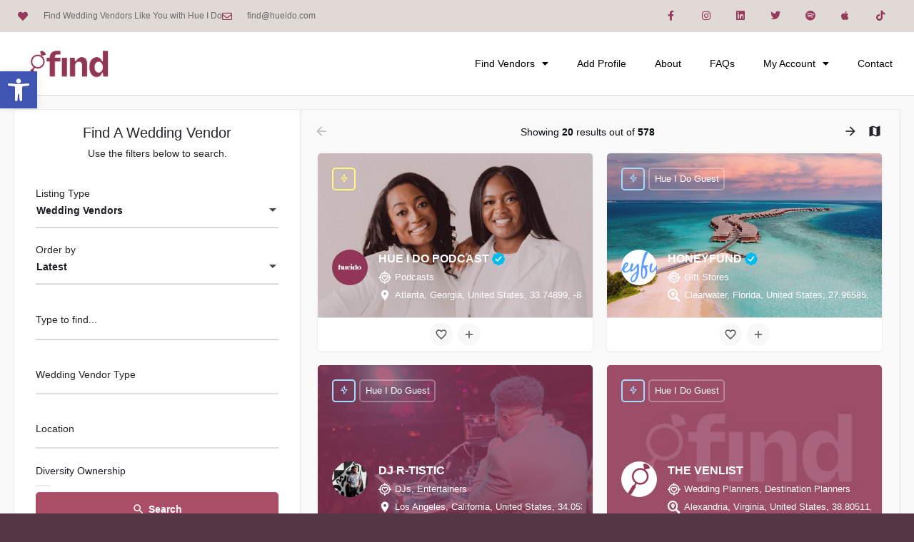

--- FILE ---
content_type: text/html; charset=UTF-8
request_url: http://find.hueido.com/type-of-wedding-venue/historical-building/
body_size: 606497
content:
<!DOCTYPE html>
<html lang="en-US">
<head>
	<meta charset="UTF-8" />
	<meta name="viewport" content="width=device-width, initial-scale=1.0" />
	<link rel="pingback" href="http://find.hueido.com/xmlrpc.php">

	<meta name='robots' content='index, follow, max-image-preview:large, max-snippet:-1, max-video-preview:-1' />
	<style>img:is([sizes="auto" i], [sizes^="auto," i]) { contain-intrinsic-size: 3000px 1500px }</style>
	
	<!-- This site is optimized with the Yoast SEO plugin v24.9 - https://yoast.com/wordpress/plugins/seo/ -->
	<title>Find A Wedding Vendor &#8226; Find Wedding Vendors Like You</title>
	<link rel="canonical" href="https://find.hueido.com/find/" />
	<meta property="og:locale" content="en_US" />
	<meta property="og:type" content="article" />
	<meta property="og:title" content="Find A Wedding Vendor &#8226; Find Wedding Vendors Like You" />
	<meta property="og:url" content="https://find.hueido.com/find/" />
	<meta property="og:site_name" content="Find Wedding Vendors Like You" />
	<meta property="article:modified_time" content="2023-02-16T04:47:01+00:00" />
	<meta name="twitter:card" content="summary_large_image" />
	<meta name="twitter:label1" content="Est. reading time" />
	<meta name="twitter:data1" content="4 minutes" />
	<script type="application/ld+json" class="yoast-schema-graph">{"@context":"https://schema.org","@graph":[{"@type":"WebPage","@id":"https://find.hueido.com/find/","url":"https://find.hueido.com/find/","name":"Find A Wedding Vendor &#8226; Find Wedding Vendors Like You","isPartOf":{"@id":"https://find.hueido.com/#website"},"datePublished":"2022-01-17T21:48:04+00:00","dateModified":"2023-02-16T04:47:01+00:00","breadcrumb":{"@id":"https://find.hueido.com/find/#breadcrumb"},"inLanguage":"en-US","potentialAction":[{"@type":"ReadAction","target":["https://find.hueido.com/find/"]}]},{"@type":"BreadcrumbList","@id":"https://find.hueido.com/find/#breadcrumb","itemListElement":[{"@type":"ListItem","position":1,"name":"Home","item":"https://find.hueido.com/"},{"@type":"ListItem","position":2,"name":"Find A Wedding Vendor"}]},{"@type":"WebSite","@id":"https://find.hueido.com/#website","url":"https://find.hueido.com/","name":"Find Wedding Vendors Like You","description":"Find with Hue I Do","publisher":{"@id":"https://find.hueido.com/#organization"},"potentialAction":[{"@type":"SearchAction","target":{"@type":"EntryPoint","urlTemplate":"https://find.hueido.com/?s={search_term_string}"},"query-input":{"@type":"PropertyValueSpecification","valueRequired":true,"valueName":"search_term_string"}}],"inLanguage":"en-US"},{"@type":"Organization","@id":"https://find.hueido.com/#organization","name":"Find Wedding Vendors Like You","url":"https://find.hueido.com/","logo":{"@type":"ImageObject","inLanguage":"en-US","@id":"https://find.hueido.com/#/schema/logo/image/","url":"https://find.hueido.com/wp-content/uploads/2022/01/find.hueido.hue_.png","contentUrl":"https://find.hueido.com/wp-content/uploads/2022/01/find.hueido.hue_.png","width":1200,"height":476,"caption":"Find Wedding Vendors Like You"},"image":{"@id":"https://find.hueido.com/#/schema/logo/image/"}}]}</script>
	<!-- / Yoast SEO plugin. -->


<link rel='dns-prefetch' href='//api.tiles.mapbox.com' />
<link rel='dns-prefetch' href='//fonts.googleapis.com' />
<link rel="alternate" type="application/rss+xml" title="Find Wedding Vendors Like You &raquo; Feed" href="https://find.hueido.com/feed/" />
<link rel="alternate" type="application/rss+xml" title="Find Wedding Vendors Like You &raquo; Comments Feed" href="https://find.hueido.com/comments/feed/" />
<style id='classic-theme-styles-inline-css' type='text/css'>
/*! This file is auto-generated */
.wp-block-button__link{color:#fff;background-color:#32373c;border-radius:9999px;box-shadow:none;text-decoration:none;padding:calc(.667em + 2px) calc(1.333em + 2px);font-size:1.125em}.wp-block-file__button{background:#32373c;color:#fff;text-decoration:none}
</style>
<style id='global-styles-inline-css' type='text/css'>
:root{--wp--preset--aspect-ratio--square: 1;--wp--preset--aspect-ratio--4-3: 4/3;--wp--preset--aspect-ratio--3-4: 3/4;--wp--preset--aspect-ratio--3-2: 3/2;--wp--preset--aspect-ratio--2-3: 2/3;--wp--preset--aspect-ratio--16-9: 16/9;--wp--preset--aspect-ratio--9-16: 9/16;--wp--preset--color--black: #000000;--wp--preset--color--cyan-bluish-gray: #abb8c3;--wp--preset--color--white: #ffffff;--wp--preset--color--pale-pink: #f78da7;--wp--preset--color--vivid-red: #cf2e2e;--wp--preset--color--luminous-vivid-orange: #ff6900;--wp--preset--color--luminous-vivid-amber: #fcb900;--wp--preset--color--light-green-cyan: #7bdcb5;--wp--preset--color--vivid-green-cyan: #00d084;--wp--preset--color--pale-cyan-blue: #8ed1fc;--wp--preset--color--vivid-cyan-blue: #0693e3;--wp--preset--color--vivid-purple: #9b51e0;--wp--preset--gradient--vivid-cyan-blue-to-vivid-purple: linear-gradient(135deg,rgba(6,147,227,1) 0%,rgb(155,81,224) 100%);--wp--preset--gradient--light-green-cyan-to-vivid-green-cyan: linear-gradient(135deg,rgb(122,220,180) 0%,rgb(0,208,130) 100%);--wp--preset--gradient--luminous-vivid-amber-to-luminous-vivid-orange: linear-gradient(135deg,rgba(252,185,0,1) 0%,rgba(255,105,0,1) 100%);--wp--preset--gradient--luminous-vivid-orange-to-vivid-red: linear-gradient(135deg,rgba(255,105,0,1) 0%,rgb(207,46,46) 100%);--wp--preset--gradient--very-light-gray-to-cyan-bluish-gray: linear-gradient(135deg,rgb(238,238,238) 0%,rgb(169,184,195) 100%);--wp--preset--gradient--cool-to-warm-spectrum: linear-gradient(135deg,rgb(74,234,220) 0%,rgb(151,120,209) 20%,rgb(207,42,186) 40%,rgb(238,44,130) 60%,rgb(251,105,98) 80%,rgb(254,248,76) 100%);--wp--preset--gradient--blush-light-purple: linear-gradient(135deg,rgb(255,206,236) 0%,rgb(152,150,240) 100%);--wp--preset--gradient--blush-bordeaux: linear-gradient(135deg,rgb(254,205,165) 0%,rgb(254,45,45) 50%,rgb(107,0,62) 100%);--wp--preset--gradient--luminous-dusk: linear-gradient(135deg,rgb(255,203,112) 0%,rgb(199,81,192) 50%,rgb(65,88,208) 100%);--wp--preset--gradient--pale-ocean: linear-gradient(135deg,rgb(255,245,203) 0%,rgb(182,227,212) 50%,rgb(51,167,181) 100%);--wp--preset--gradient--electric-grass: linear-gradient(135deg,rgb(202,248,128) 0%,rgb(113,206,126) 100%);--wp--preset--gradient--midnight: linear-gradient(135deg,rgb(2,3,129) 0%,rgb(40,116,252) 100%);--wp--preset--font-size--small: 13px;--wp--preset--font-size--medium: 20px;--wp--preset--font-size--large: 36px;--wp--preset--font-size--x-large: 42px;--wp--preset--spacing--20: 0.44rem;--wp--preset--spacing--30: 0.67rem;--wp--preset--spacing--40: 1rem;--wp--preset--spacing--50: 1.5rem;--wp--preset--spacing--60: 2.25rem;--wp--preset--spacing--70: 3.38rem;--wp--preset--spacing--80: 5.06rem;--wp--preset--shadow--natural: 6px 6px 9px rgba(0, 0, 0, 0.2);--wp--preset--shadow--deep: 12px 12px 50px rgba(0, 0, 0, 0.4);--wp--preset--shadow--sharp: 6px 6px 0px rgba(0, 0, 0, 0.2);--wp--preset--shadow--outlined: 6px 6px 0px -3px rgba(255, 255, 255, 1), 6px 6px rgba(0, 0, 0, 1);--wp--preset--shadow--crisp: 6px 6px 0px rgba(0, 0, 0, 1);}:where(.is-layout-flex){gap: 0.5em;}:where(.is-layout-grid){gap: 0.5em;}body .is-layout-flex{display: flex;}.is-layout-flex{flex-wrap: wrap;align-items: center;}.is-layout-flex > :is(*, div){margin: 0;}body .is-layout-grid{display: grid;}.is-layout-grid > :is(*, div){margin: 0;}:where(.wp-block-columns.is-layout-flex){gap: 2em;}:where(.wp-block-columns.is-layout-grid){gap: 2em;}:where(.wp-block-post-template.is-layout-flex){gap: 1.25em;}:where(.wp-block-post-template.is-layout-grid){gap: 1.25em;}.has-black-color{color: var(--wp--preset--color--black) !important;}.has-cyan-bluish-gray-color{color: var(--wp--preset--color--cyan-bluish-gray) !important;}.has-white-color{color: var(--wp--preset--color--white) !important;}.has-pale-pink-color{color: var(--wp--preset--color--pale-pink) !important;}.has-vivid-red-color{color: var(--wp--preset--color--vivid-red) !important;}.has-luminous-vivid-orange-color{color: var(--wp--preset--color--luminous-vivid-orange) !important;}.has-luminous-vivid-amber-color{color: var(--wp--preset--color--luminous-vivid-amber) !important;}.has-light-green-cyan-color{color: var(--wp--preset--color--light-green-cyan) !important;}.has-vivid-green-cyan-color{color: var(--wp--preset--color--vivid-green-cyan) !important;}.has-pale-cyan-blue-color{color: var(--wp--preset--color--pale-cyan-blue) !important;}.has-vivid-cyan-blue-color{color: var(--wp--preset--color--vivid-cyan-blue) !important;}.has-vivid-purple-color{color: var(--wp--preset--color--vivid-purple) !important;}.has-black-background-color{background-color: var(--wp--preset--color--black) !important;}.has-cyan-bluish-gray-background-color{background-color: var(--wp--preset--color--cyan-bluish-gray) !important;}.has-white-background-color{background-color: var(--wp--preset--color--white) !important;}.has-pale-pink-background-color{background-color: var(--wp--preset--color--pale-pink) !important;}.has-vivid-red-background-color{background-color: var(--wp--preset--color--vivid-red) !important;}.has-luminous-vivid-orange-background-color{background-color: var(--wp--preset--color--luminous-vivid-orange) !important;}.has-luminous-vivid-amber-background-color{background-color: var(--wp--preset--color--luminous-vivid-amber) !important;}.has-light-green-cyan-background-color{background-color: var(--wp--preset--color--light-green-cyan) !important;}.has-vivid-green-cyan-background-color{background-color: var(--wp--preset--color--vivid-green-cyan) !important;}.has-pale-cyan-blue-background-color{background-color: var(--wp--preset--color--pale-cyan-blue) !important;}.has-vivid-cyan-blue-background-color{background-color: var(--wp--preset--color--vivid-cyan-blue) !important;}.has-vivid-purple-background-color{background-color: var(--wp--preset--color--vivid-purple) !important;}.has-black-border-color{border-color: var(--wp--preset--color--black) !important;}.has-cyan-bluish-gray-border-color{border-color: var(--wp--preset--color--cyan-bluish-gray) !important;}.has-white-border-color{border-color: var(--wp--preset--color--white) !important;}.has-pale-pink-border-color{border-color: var(--wp--preset--color--pale-pink) !important;}.has-vivid-red-border-color{border-color: var(--wp--preset--color--vivid-red) !important;}.has-luminous-vivid-orange-border-color{border-color: var(--wp--preset--color--luminous-vivid-orange) !important;}.has-luminous-vivid-amber-border-color{border-color: var(--wp--preset--color--luminous-vivid-amber) !important;}.has-light-green-cyan-border-color{border-color: var(--wp--preset--color--light-green-cyan) !important;}.has-vivid-green-cyan-border-color{border-color: var(--wp--preset--color--vivid-green-cyan) !important;}.has-pale-cyan-blue-border-color{border-color: var(--wp--preset--color--pale-cyan-blue) !important;}.has-vivid-cyan-blue-border-color{border-color: var(--wp--preset--color--vivid-cyan-blue) !important;}.has-vivid-purple-border-color{border-color: var(--wp--preset--color--vivid-purple) !important;}.has-vivid-cyan-blue-to-vivid-purple-gradient-background{background: var(--wp--preset--gradient--vivid-cyan-blue-to-vivid-purple) !important;}.has-light-green-cyan-to-vivid-green-cyan-gradient-background{background: var(--wp--preset--gradient--light-green-cyan-to-vivid-green-cyan) !important;}.has-luminous-vivid-amber-to-luminous-vivid-orange-gradient-background{background: var(--wp--preset--gradient--luminous-vivid-amber-to-luminous-vivid-orange) !important;}.has-luminous-vivid-orange-to-vivid-red-gradient-background{background: var(--wp--preset--gradient--luminous-vivid-orange-to-vivid-red) !important;}.has-very-light-gray-to-cyan-bluish-gray-gradient-background{background: var(--wp--preset--gradient--very-light-gray-to-cyan-bluish-gray) !important;}.has-cool-to-warm-spectrum-gradient-background{background: var(--wp--preset--gradient--cool-to-warm-spectrum) !important;}.has-blush-light-purple-gradient-background{background: var(--wp--preset--gradient--blush-light-purple) !important;}.has-blush-bordeaux-gradient-background{background: var(--wp--preset--gradient--blush-bordeaux) !important;}.has-luminous-dusk-gradient-background{background: var(--wp--preset--gradient--luminous-dusk) !important;}.has-pale-ocean-gradient-background{background: var(--wp--preset--gradient--pale-ocean) !important;}.has-electric-grass-gradient-background{background: var(--wp--preset--gradient--electric-grass) !important;}.has-midnight-gradient-background{background: var(--wp--preset--gradient--midnight) !important;}.has-small-font-size{font-size: var(--wp--preset--font-size--small) !important;}.has-medium-font-size{font-size: var(--wp--preset--font-size--medium) !important;}.has-large-font-size{font-size: var(--wp--preset--font-size--large) !important;}.has-x-large-font-size{font-size: var(--wp--preset--font-size--x-large) !important;}
:where(.wp-block-post-template.is-layout-flex){gap: 1.25em;}:where(.wp-block-post-template.is-layout-grid){gap: 1.25em;}
:where(.wp-block-columns.is-layout-flex){gap: 2em;}:where(.wp-block-columns.is-layout-grid){gap: 2em;}
:root :where(.wp-block-pullquote){font-size: 1.5em;line-height: 1.6;}
</style>
<link rel='stylesheet' id='contact-form-7-css' href='http://find.hueido.com/wp-content/plugins/contact-form-7/includes/css/styles.css?ver=6.0.6' type='text/css' media='all' />
<link rel='stylesheet' id='woocommerce-layout-css' href='http://find.hueido.com/wp-content/plugins/woocommerce/assets/css/woocommerce-layout.css?ver=9.8.6' type='text/css' media='all' />
<link rel='stylesheet' id='woocommerce-smallscreen-css' href='http://find.hueido.com/wp-content/plugins/woocommerce/assets/css/woocommerce-smallscreen.css?ver=9.8.6' type='text/css' media='only screen and (max-width: 768px)' />
<link rel='stylesheet' id='woocommerce-general-css' href='http://find.hueido.com/wp-content/plugins/woocommerce/assets/css/woocommerce.css?ver=9.8.6' type='text/css' media='all' />
<style id='woocommerce-inline-inline-css' type='text/css'>
.woocommerce form .form-row .required { visibility: visible; }
</style>
<link rel='stylesheet' id='gateway-css' href='http://find.hueido.com/wp-content/plugins/woocommerce-paypal-payments/modules/ppcp-button/assets/css/gateway.css?ver=3.0.5' type='text/css' media='all' />
<link rel='stylesheet' id='brands-styles-css' href='http://find.hueido.com/wp-content/plugins/woocommerce/assets/css/brands.css?ver=9.8.6' type='text/css' media='all' />
<link rel='stylesheet' id='elementor-icons-css' href='http://find.hueido.com/wp-content/plugins/elementor/assets/lib/eicons/css/elementor-icons.min.css?ver=5.46.0' type='text/css' media='all' />
<link rel='stylesheet' id='elementor-frontend-css' href='http://find.hueido.com/wp-content/plugins/elementor/assets/css/frontend.min.css?ver=3.34.2' type='text/css' media='all' />
<link rel='stylesheet' id='elementor-post-3509-css' href='http://find.hueido.com/wp-content/uploads/elementor/css/post-3509.css?ver=1768975806' type='text/css' media='all' />
<link rel='stylesheet' id='font-awesome-5-all-css' href='http://find.hueido.com/wp-content/plugins/elementor/assets/lib/font-awesome/css/all.min.css?ver=3.34.2' type='text/css' media='all' />
<link rel='stylesheet' id='font-awesome-4-shim-css' href='http://find.hueido.com/wp-content/plugins/elementor/assets/lib/font-awesome/css/v4-shims.min.css?ver=3.34.2' type='text/css' media='all' />
<link rel='stylesheet' id='elementor-post-153-css' href='http://find.hueido.com/wp-content/uploads/elementor/css/post-153.css?ver=1768975806' type='text/css' media='all' />
<link rel='stylesheet' id='widget-icon-list-css' href='http://find.hueido.com/wp-content/plugins/elementor/assets/css/widget-icon-list.min.css?ver=3.34.2' type='text/css' media='all' />
<link rel='stylesheet' id='widget-social-icons-css' href='http://find.hueido.com/wp-content/plugins/elementor/assets/css/widget-social-icons.min.css?ver=3.34.2' type='text/css' media='all' />
<link rel='stylesheet' id='e-apple-webkit-css' href='http://find.hueido.com/wp-content/plugins/elementor/assets/css/conditionals/apple-webkit.min.css?ver=3.34.2' type='text/css' media='all' />
<link rel='stylesheet' id='widget-image-css' href='http://find.hueido.com/wp-content/plugins/elementor/assets/css/widget-image.min.css?ver=3.34.2' type='text/css' media='all' />
<link rel='stylesheet' id='widget-nav-menu-css' href='http://find.hueido.com/wp-content/plugins/elementor-pro/assets/css/widget-nav-menu.min.css?ver=3.28.3' type='text/css' media='all' />
<link rel='stylesheet' id='elementor-post-562-css' href='http://find.hueido.com/wp-content/uploads/elementor/css/post-562.css?ver=1768975806' type='text/css' media='all' />
<link rel='stylesheet' id='elementor-post-322-css' href='http://find.hueido.com/wp-content/uploads/elementor/css/post-322.css?ver=1768975806' type='text/css' media='all' />
<link rel='stylesheet' id='pojo-a11y-css' href='http://find.hueido.com/wp-content/plugins/pojo-accessibility/assets/css/style.min.css?ver=1.0.0' type='text/css' media='all' />
<link rel='preload stylesheet' as='style' onload="this.onload=null;this.rel='stylesheet'" id='mapbox-gl-css' href='https://api.tiles.mapbox.com/mapbox-gl-js/v1.9.0/mapbox-gl.css?ver=2.9.8' type='text/css' media='all' />
<link rel='stylesheet' id='mylisting-mapbox-css' href='http://find.hueido.com/wp-content/themes/my-listing/assets/dist/maps/mapbox/mapbox.css?ver=2.9.8' type='text/css' media='all' />
<link rel='stylesheet' id='mylisting-icons-css' href='http://find.hueido.com/wp-content/themes/my-listing/assets/dist/icons.css?ver=2.9.8' type='text/css' media='all' />
<link rel='stylesheet' id='mylisting-material-icons-css' href='https://fonts.googleapis.com/icon?family=Material+Icons&#038;display=swap&#038;ver=6.8.3' type='text/css' media='all' />
<link rel='stylesheet' id='select2-css' href='http://find.hueido.com/wp-content/plugins/woocommerce/assets/css/select2.css?ver=9.8.6' type='text/css' media='all' />
<link rel='stylesheet' id='mylisting-vendor-css' href='http://find.hueido.com/wp-content/themes/my-listing/assets/dist/vendor.css?ver=2.9.8' type='text/css' media='all' />
<link rel='stylesheet' id='mylisting-frontend-css' href='http://find.hueido.com/wp-content/themes/my-listing/assets/dist/frontend.css?ver=2.9.8' type='text/css' media='all' />
<link rel='stylesheet' id='wc-general-style-css' href='http://find.hueido.com/wp-content/themes/my-listing/assets/dist/wc-general-style.css?ver=2.9.8' type='text/css' media='all' />
<link rel='stylesheet' id='theme-styles-default-css' href='http://find.hueido.com/wp-content/themes/my-listing/style.css?ver=6.8.3' type='text/css' media='all' />
<style id='theme-styles-default-inline-css' type='text/css'>
:root{}
</style>
<link rel='stylesheet' id='mylisting-dynamic-styles-css' href='https://find.hueido.com/wp-content/uploads/mylisting-dynamic-styles.css?ver=1705006577' type='text/css' media='all' />
<link rel='stylesheet' id='elementor-gf-local-inter-css' href='https://find.hueido.com/wp-content/uploads/elementor/google-fonts/css/inter.css?ver=1742274805' type='text/css' media='all' />
<link rel='stylesheet' id='elementor-gf-local-fraunces-css' href='https://find.hueido.com/wp-content/uploads/elementor/google-fonts/css/fraunces.css?ver=1742274808' type='text/css' media='all' />
<link rel='stylesheet' id='elementor-icons-shared-0-css' href='http://find.hueido.com/wp-content/plugins/elementor/assets/lib/font-awesome/css/fontawesome.min.css?ver=5.15.3' type='text/css' media='all' />
<link rel='stylesheet' id='elementor-icons-fa-solid-css' href='http://find.hueido.com/wp-content/plugins/elementor/assets/lib/font-awesome/css/solid.min.css?ver=5.15.3' type='text/css' media='all' />
<link rel='stylesheet' id='elementor-icons-fa-regular-css' href='http://find.hueido.com/wp-content/plugins/elementor/assets/lib/font-awesome/css/regular.min.css?ver=5.15.3' type='text/css' media='all' />
<link rel='stylesheet' id='elementor-icons-fa-brands-css' href='http://find.hueido.com/wp-content/plugins/elementor/assets/lib/font-awesome/css/brands.min.css?ver=5.15.3' type='text/css' media='all' />
<script type="text/javascript" src="http://find.hueido.com/wp-includes/js/jquery/jquery.min.js?ver=3.7.1" id="jquery-core-js"></script>
<script type="text/javascript" src="http://find.hueido.com/wp-includes/js/jquery/jquery-migrate.min.js?ver=3.4.1" id="jquery-migrate-js"></script>
<script type="text/javascript" src="http://find.hueido.com/wp-content/plugins/woocommerce/assets/js/jquery-blockui/jquery.blockUI.min.js?ver=2.7.0-wc.9.8.6" id="jquery-blockui-js" defer="defer" data-wp-strategy="defer"></script>
<script type="text/javascript" id="wc-add-to-cart-js-extra">
/* <![CDATA[ */
var wc_add_to_cart_params = {"ajax_url":"\/wp-admin\/admin-ajax.php","wc_ajax_url":"\/?wc-ajax=%%endpoint%%","i18n_view_cart":"View cart","cart_url":"https:\/\/find.hueido.com\/cart\/","is_cart":"","cart_redirect_after_add":"no"};
/* ]]> */
</script>
<script type="text/javascript" src="http://find.hueido.com/wp-content/plugins/woocommerce/assets/js/frontend/add-to-cart.min.js?ver=9.8.6" id="wc-add-to-cart-js" defer="defer" data-wp-strategy="defer"></script>
<script type="text/javascript" src="http://find.hueido.com/wp-content/plugins/woocommerce/assets/js/js-cookie/js.cookie.min.js?ver=2.1.4-wc.9.8.6" id="js-cookie-js" defer="defer" data-wp-strategy="defer"></script>
<script type="text/javascript" id="woocommerce-js-extra">
/* <![CDATA[ */
var woocommerce_params = {"ajax_url":"\/wp-admin\/admin-ajax.php","wc_ajax_url":"\/?wc-ajax=%%endpoint%%","i18n_password_show":"Show password","i18n_password_hide":"Hide password"};
/* ]]> */
</script>
<script type="text/javascript" src="http://find.hueido.com/wp-content/plugins/woocommerce/assets/js/frontend/woocommerce.min.js?ver=9.8.6" id="woocommerce-js" defer="defer" data-wp-strategy="defer"></script>
<script type="text/javascript" src="http://find.hueido.com/wp-content/plugins/elementor/assets/lib/font-awesome/js/v4-shims.min.js?ver=3.34.2" id="font-awesome-4-shim-js"></script>
<link rel="https://api.w.org/" href="https://find.hueido.com/wp-json/" /><link rel="alternate" title="JSON" type="application/json" href="https://find.hueido.com/wp-json/wp/v2/pages/153" /><link rel="EditURI" type="application/rsd+xml" title="RSD" href="https://find.hueido.com/xmlrpc.php?rsd" />
<meta name="generator" content="WordPress 6.8.3" />
<meta name="generator" content="WooCommerce 9.8.6" />
<link rel='shortlink' href='https://find.hueido.com/?p=153' />
<link rel="alternate" title="oEmbed (JSON)" type="application/json+oembed" href="https://find.hueido.com/wp-json/oembed/1.0/embed?url=https%3A%2F%2Ffind.hueido.com%2Ffind%2F" />
<link rel="alternate" title="oEmbed (XML)" type="text/xml+oembed" href="https://find.hueido.com/wp-json/oembed/1.0/embed?url=https%3A%2F%2Ffind.hueido.com%2Ffind%2F&#038;format=xml" />
<script type="text/javascript">var MyListing = {"Helpers":{},"Handlers":{},"MapConfig":{"ClusterSize":35,"AccessToken":"pk.eyJ1IjoiaHVlaWRvd2VkIiwiYSI6ImNsZTZsN3NhcTBpMmkzb3F4MXczZHA4Y3UifQ.0LtQUiRcX7MHmGq9KFHCbA","Language":false,"TypeRestrictions":["region","place","address"],"CountryRestrictions":[],"CustomSkins":{}}};</script><script type="text/javascript">var CASE27 = {"ajax_url":"https:\/\/find.hueido.com\/wp-admin\/admin-ajax.php","login_url":"https:\/\/find.hueido.com\/my-account\/","register_url":"https:\/\/find.hueido.com\/my-account\/?register","mylisting_ajax_url":"\/?mylisting-ajax=1","env":"production","ajax_nonce":"a3f64fddc0","l10n":{"selectOption":"Select an option","errorLoading":"The results could not be loaded.","removeAllItems":"Remove all items","loadingMore":"Loading more results\u2026","noResults":"No results found","searching":"Searching\u2026","datepicker":{"format":"DD MMMM, YY","timeFormat":"h:mm A","dateTimeFormat":"DD MMMM, YY, h:mm A","timePicker24Hour":false,"firstDay":1,"applyLabel":"Apply","cancelLabel":"Cancel","customRangeLabel":"Custom Range","daysOfWeek":["Su","Mo","Tu","We","Th","Fr","Sa"],"monthNames":["January","February","March","April","May","June","July","August","September","October","November","December"]},"irreversible_action":"This is an irreversible action. Proceed anyway?","delete_listing_confirm":"Are you sure you want to delete this listing?","copied_to_clipboard":"Copied!","nearby_listings_location_required":"Enter a location to find nearby listings.","nearby_listings_retrieving_location":"Retrieving location...","nearby_listings_searching":"Searching for nearby listings...","geolocation_failed":"You must enable location to use this feature.","something_went_wrong":"Something went wrong.","all_in_category":"All in \"%s\"","invalid_file_type":"Invalid file type. Accepted types:","file_limit_exceeded":"You have exceeded the file upload limit (%d)."},"woocommerce":[],"map_provider":"mapbox","google_btn_local":"en_US","js_field_html_img":"<div class=\"uploaded-file uploaded-image review-gallery-image job-manager-uploaded-file\">\t<span class=\"uploaded-file-preview\">\t\t\t\t\t<span class=\"job-manager-uploaded-file-preview\">\t\t\t\t<img alt=\"Uploaded file\" src=\"\">\t\t\t<\/span>\t\t\t\t<a href=\"#\" class=\"remove-uploaded-file review-gallery-image-remove job-manager-remove-uploaded-file\"><i class=\"mi delete\"><\/i><\/a>\t<\/span>\t<input type=\"hidden\" class=\"input-text\" name=\"\" value=\"b64:\"><\/div>","js_field_html":"<div class=\"uploaded-file  review-gallery-image job-manager-uploaded-file\">\t<span class=\"uploaded-file-preview\">\t\t\t\t\t<span class=\"job-manager-uploaded-file-name\">\t\t\t\t<i class=\"mi insert_drive_file uploaded-file-icon\"><\/i>\t\t\t\t<code><\/code>\t\t\t<\/span>\t\t\t\t<a href=\"#\" class=\"remove-uploaded-file review-gallery-image-remove job-manager-remove-uploaded-file\"><i class=\"mi delete\"><\/i><\/a>\t<\/span>\t<input type=\"hidden\" class=\"input-text\" name=\"\" value=\"b64:\"><\/div>"};</script>	<noscript><style>.woocommerce-product-gallery{ opacity: 1 !important; }</style></noscript>
	<meta name="generator" content="Elementor 3.34.2; settings: css_print_method-external, google_font-enabled, font_display-auto">
<!-- Global site tag (gtag.js) - Google Analytics -->
<script async src="https://www.googletagmanager.com/gtag/js?id=G-N2ZDTVENS8"></script>
<script>
  window.dataLayer = window.dataLayer || [];
  function gtag(){dataLayer.push(arguments);}
  gtag('js', new Date());

  gtag('config', 'G-N2ZDTVENS8');
</script>
<style type="text/css">
#pojo-a11y-toolbar .pojo-a11y-toolbar-toggle a{ background-color: #4054b2;	color: #ffffff;}
#pojo-a11y-toolbar .pojo-a11y-toolbar-overlay, #pojo-a11y-toolbar .pojo-a11y-toolbar-overlay ul.pojo-a11y-toolbar-items.pojo-a11y-links{ border-color: #4054b2;}
body.pojo-a11y-focusable a:focus{ outline-style: solid !important;	outline-width: 1px !important;	outline-color: #FF0000 !important;}
#pojo-a11y-toolbar{ top: 100px !important;}
#pojo-a11y-toolbar .pojo-a11y-toolbar-overlay{ background-color: #ffffff;}
#pojo-a11y-toolbar .pojo-a11y-toolbar-overlay ul.pojo-a11y-toolbar-items li.pojo-a11y-toolbar-item a, #pojo-a11y-toolbar .pojo-a11y-toolbar-overlay p.pojo-a11y-toolbar-title{ color: #333333;}
#pojo-a11y-toolbar .pojo-a11y-toolbar-overlay ul.pojo-a11y-toolbar-items li.pojo-a11y-toolbar-item a.active{ background-color: #4054b2;	color: #ffffff;}
@media (max-width: 767px) { #pojo-a11y-toolbar { top: 50px !important; } }</style>			<style>
				.e-con.e-parent:nth-of-type(n+4):not(.e-lazyloaded):not(.e-no-lazyload),
				.e-con.e-parent:nth-of-type(n+4):not(.e-lazyloaded):not(.e-no-lazyload) * {
					background-image: none !important;
				}
				@media screen and (max-height: 1024px) {
					.e-con.e-parent:nth-of-type(n+3):not(.e-lazyloaded):not(.e-no-lazyload),
					.e-con.e-parent:nth-of-type(n+3):not(.e-lazyloaded):not(.e-no-lazyload) * {
						background-image: none !important;
					}
				}
				@media screen and (max-height: 640px) {
					.e-con.e-parent:nth-of-type(n+2):not(.e-lazyloaded):not(.e-no-lazyload),
					.e-con.e-parent:nth-of-type(n+2):not(.e-lazyloaded):not(.e-no-lazyload) * {
						background-image: none !important;
					}
				}
			</style>
			<style type="text/css" id="custom-background-css">
body.custom-background { background-color: #533745; }
</style>
	<link rel="icon" href="https://find.hueido.com/wp-content/uploads/2022/01/find.hueido.fav_-100x100.png" sizes="32x32" />
<link rel="icon" href="https://find.hueido.com/wp-content/uploads/2022/01/find.hueido.fav_-300x300.png" sizes="192x192" />
<link rel="apple-touch-icon" href="https://find.hueido.com/wp-content/uploads/2022/01/find.hueido.fav_-300x300.png" />
<meta name="msapplication-TileImage" content="https://find.hueido.com/wp-content/uploads/2022/01/find.hueido.fav_-300x300.png" />
		<style type="text/css" id="wp-custom-css">
			.elementor-201 .elementor-element.elementor-element-16424e58 .elementor-nav-menu--main .elementor-item:hover, .elementor-201 .elementor-element.elementor-element-16424e58 .elementor-nav-menu--main .elementor-item.elementor-item-active, .elementor-201 .elementor-element.elementor-element-16424e58 .elementor-nav-menu--main .elementor-item.highlighted, .elementor-201 .elementor-element.elementor-element-16424e58 .elementor-nav-menu--main .elementor-item:focus {
    color: #fff;
    fill: #fff;
}
element.style {
    background-color: #242429;
    opacity: 0.8;
}

body.single-listing div.title-style-1 i {
    color: #000;
}

.button, .buttons, .featured-search .buttons.search, .finder-search #explore-taxonomy-tab .c27-explore-search-button, .finder-search .tab-content .form-group .button-2, .lmb-calltoaction>a {
    background: #AB4E68;
    padding: 0 15px;
    display: block;
    color: #fff;
    border-radius: 5px;
    font-size: 14px;
    height: 48px;
    -webkit-box-align: center;
    align-items: center;
    position: relative;
    z-index: 0;
    display: -webkit-box;
    display: flex;
    -webkit-box-pack: center;
    justify-content: center;
    white-space: nowrap;
    font-weight: 600;
}

.sidebar-tabs li.active a {
    color: #782C48;
    border-color: #782C48;  }		</style>
		<style type="text/css" id="mylisting-typography">div.wp-editor-content p, div.wp-editor-content ul li,
                div.wp-editor-content ol li, div.plain-text-content .pf-body p{font-size:17px;line-height:21px;}div.quick-listing-actions > ul >li >a span{color:#000000;}div.quick-listing-actions > ul >li >a > i{color:#b07156;}body.single-listing div.title-style-1 i{color:#c4a287;}div.listing-tabs .title-style-1 h5{color:#ab4e68;}#c27-single-listing .element .pf-body div.listing-details li span.category-name, div.block-type-tags .element .social-nav li span, div.block-type-terms .element .social-nav li span{color:#000000;}div.block-type-social_networks .element .social-nav li span{font-size:15px;color:#000000;}div.table-block .extra-details .item-attr, ul.extra-details .item-property, ul.extra-details .item-property div{font-size:15px;}div.table-block .extra-details .item-attr, ul.extra-details .item-property{font-weight:400 !important;}div.block-type-accordion .panel-title a, div.block-type-tabs .bl-tabs .nav-tabs>li>a{color:#000000;}div.lf-item-default .lf-item-info > h4{font-size:16px;font-weight:700 !important;}div.elementor-widget-case27-add-listing-widget .ac-front-side .category-name{font-size:16px;}section.blogpost-section .section-body p, section.blogpost-section .section-body ul, section.blogpost-section .section-body p, section.blogpost-section .section-body ol{font-size:17px;}</style></head>
<body class="wp-singular page-template page-template-elementor_header_footer page page-id-153 custom-background wp-custom-logo wp-theme-my-listing theme-my-listing woocommerce-no-js my-listing elementor-default elementor-template-full-width elementor-kit-3509 elementor-page elementor-page-153">

<div id="c27-site-wrapper">
		<div data-elementor-type="header" data-elementor-id="562" class="elementor elementor-562 elementor-location-header" data-elementor-post-type="elementor_library">
					<section class="elementor-section elementor-top-section elementor-element elementor-element-5c7241b5 elementor-section-height-min-height elementor-section-content-middle elementor-section-full_width elementor-section-height-default elementor-section-items-middle" data-id="5c7241b5" data-element_type="section" data-settings="{&quot;background_background&quot;:&quot;classic&quot;}">
						<div class="elementor-container elementor-column-gap-no">
					<div class="elementor-column elementor-col-50 elementor-top-column elementor-element elementor-element-125f5afd" data-id="125f5afd" data-element_type="column">
			<div class="elementor-widget-wrap elementor-element-populated">
						<div class="elementor-element elementor-element-41110598 elementor-icon-list--layout-inline elementor-mobile-align-center elementor-hidden-phone elementor-list-item-link-full_width elementor-widget elementor-widget-icon-list" data-id="41110598" data-element_type="widget" data-widget_type="icon-list.default">
				<div class="elementor-widget-container">
							<ul class="elementor-icon-list-items elementor-inline-items">
							<li class="elementor-icon-list-item elementor-inline-item">
											<span class="elementor-icon-list-icon">
							<i aria-hidden="true" class="fas fa-heart"></i>						</span>
										<span class="elementor-icon-list-text">Find Wedding Vendors Like You with Hue I Do</span>
									</li>
								<li class="elementor-icon-list-item elementor-inline-item">
											<span class="elementor-icon-list-icon">
							<i aria-hidden="true" class="far fa-envelope"></i>						</span>
										<span class="elementor-icon-list-text">find@hueido.com</span>
									</li>
						</ul>
						</div>
				</div>
					</div>
		</div>
				<div class="elementor-column elementor-col-50 elementor-top-column elementor-element elementor-element-3a59fc59" data-id="3a59fc59" data-element_type="column" data-settings="{&quot;background_background&quot;:&quot;classic&quot;}">
			<div class="elementor-widget-wrap elementor-element-populated">
						<div class="elementor-element elementor-element-241f0479 e-grid-align-right elementor-shape-square e-grid-align-mobile-center elementor-grid-0 elementor-widget elementor-widget-social-icons" data-id="241f0479" data-element_type="widget" data-widget_type="social-icons.default">
				<div class="elementor-widget-container">
							<div class="elementor-social-icons-wrapper elementor-grid" role="list">
							<span class="elementor-grid-item" role="listitem">
					<a class="elementor-icon elementor-social-icon elementor-social-icon-facebook-f elementor-repeater-item-5646027" href="http://www.facebook.com/hueidowed" target="_blank">
						<span class="elementor-screen-only">Facebook-f</span>
						<i aria-hidden="true" class="fab fa-facebook-f"></i>					</a>
				</span>
							<span class="elementor-grid-item" role="listitem">
					<a class="elementor-icon elementor-social-icon elementor-social-icon-instagram elementor-repeater-item-e272546" href="http://www.instagram.com/hueidowed" target="_blank">
						<span class="elementor-screen-only">Instagram</span>
						<i aria-hidden="true" class="fab fa-instagram"></i>					</a>
				</span>
							<span class="elementor-grid-item" role="listitem">
					<a class="elementor-icon elementor-social-icon elementor-social-icon-linkedin elementor-repeater-item-4d2fa2b" target="_blank">
						<span class="elementor-screen-only">Linkedin</span>
						<i aria-hidden="true" class="fab fa-linkedin"></i>					</a>
				</span>
							<span class="elementor-grid-item" role="listitem">
					<a class="elementor-icon elementor-social-icon elementor-social-icon-twitter elementor-repeater-item-72bc942" href="http://www.twitter.com/hueidowed" target="_blank">
						<span class="elementor-screen-only">Twitter</span>
						<i aria-hidden="true" class="fab fa-twitter"></i>					</a>
				</span>
							<span class="elementor-grid-item" role="listitem">
					<a class="elementor-icon elementor-social-icon elementor-social-icon-spotify elementor-repeater-item-7d7e3d4" href="https://open.spotify.com/show/6XvVummfbKZ4LSPlI83y03?si=c65d047ad8d04136" target="_blank">
						<span class="elementor-screen-only">Spotify</span>
						<i aria-hidden="true" class="fab fa-spotify"></i>					</a>
				</span>
							<span class="elementor-grid-item" role="listitem">
					<a class="elementor-icon elementor-social-icon elementor-social-icon-apple elementor-repeater-item-6669e87" href="https://podcasts.apple.com/us/podcast/hue-i-do-the-complexions-of-black-weddings/id1477135985" target="_blank">
						<span class="elementor-screen-only">Apple</span>
						<i aria-hidden="true" class="fab fa-apple"></i>					</a>
				</span>
							<span class="elementor-grid-item" role="listitem">
					<a class="elementor-icon elementor-social-icon elementor-social-icon-tiktok elementor-repeater-item-30a4999" href="https://www.tiktok.com/@hueidowed?lang=en" target="_blank">
						<span class="elementor-screen-only">Tiktok</span>
						<i aria-hidden="true" class="fab fa-tiktok"></i>					</a>
				</span>
					</div>
						</div>
				</div>
					</div>
		</div>
					</div>
		</section>
				<section class="elementor-section elementor-top-section elementor-element elementor-element-7001aac0 elementor-section-content-middle elementor-section-full_width elementor-section-height-default elementor-section-height-default" data-id="7001aac0" data-element_type="section" data-settings="{&quot;background_background&quot;:&quot;classic&quot;}">
						<div class="elementor-container elementor-column-gap-no">
					<div class="elementor-column elementor-col-50 elementor-top-column elementor-element elementor-element-48a51986" data-id="48a51986" data-element_type="column" data-settings="{&quot;background_background&quot;:&quot;classic&quot;}">
			<div class="elementor-widget-wrap elementor-element-populated">
						<div class="elementor-element elementor-element-6b8a9c97 elementor-widget elementor-widget-theme-site-logo elementor-widget-image" data-id="6b8a9c97" data-element_type="widget" data-widget_type="theme-site-logo.default">
				<div class="elementor-widget-container">
											<a href="https://find.hueido.com">
			<img width="1200" height="476" src="https://find.hueido.com/wp-content/uploads/2022/01/find.hueido.hue_.png" class="attachment-full size-full wp-image-2968" alt="" srcset="https://find.hueido.com/wp-content/uploads/2022/01/find.hueido.hue_.png 1200w, https://find.hueido.com/wp-content/uploads/2022/01/find.hueido.hue_-300x119.png 300w, https://find.hueido.com/wp-content/uploads/2022/01/find.hueido.hue_-1024x406.png 1024w, https://find.hueido.com/wp-content/uploads/2022/01/find.hueido.hue_-768x305.png 768w, https://find.hueido.com/wp-content/uploads/2022/01/find.hueido.hue_-600x238.png 600w" sizes="(max-width: 1200px) 100vw, 1200px" />				</a>
											</div>
				</div>
					</div>
		</div>
				<div class="elementor-column elementor-col-50 elementor-top-column elementor-element elementor-element-332dddf" data-id="332dddf" data-element_type="column" data-settings="{&quot;background_background&quot;:&quot;classic&quot;}">
			<div class="elementor-widget-wrap elementor-element-populated">
						<div class="elementor-element elementor-element-ea2675b elementor-nav-menu__align-end elementor-nav-menu--dropdown-tablet elementor-nav-menu__text-align-aside elementor-nav-menu--toggle elementor-nav-menu--burger elementor-widget elementor-widget-nav-menu" data-id="ea2675b" data-element_type="widget" data-settings="{&quot;layout&quot;:&quot;horizontal&quot;,&quot;submenu_icon&quot;:{&quot;value&quot;:&quot;&lt;i class=\&quot;fas fa-caret-down\&quot;&gt;&lt;\/i&gt;&quot;,&quot;library&quot;:&quot;fa-solid&quot;},&quot;toggle&quot;:&quot;burger&quot;}" data-widget_type="nav-menu.default">
				<div class="elementor-widget-container">
								<nav aria-label="Menu" class="elementor-nav-menu--main elementor-nav-menu__container elementor-nav-menu--layout-horizontal e--pointer-underline e--animation-fade">
				<ul id="menu-1-ea2675b" class="elementor-nav-menu"><li class="menu-item menu-item-type-custom menu-item-object-custom menu-item-has-children menu-item-3121"><a href="https://find.hueido.com/find/" class="elementor-item">Find Vendors</a>
<ul class="sub-menu elementor-nav-menu--dropdown">
	<li class="menu-item menu-item-type-custom menu-item-object-custom menu-item-has-children menu-item-3148"><a href="#" class="elementor-sub-item elementor-item-anchor">by Vendor Type</a>
	<ul class="sub-menu elementor-nav-menu--dropdown">
		<li class="menu-item menu-item-type-taxonomy menu-item-object-job_listing_category menu-item-3164"><a href="https://find.hueido.com/wedding-vendor/cake-dessert-designers/" class="elementor-sub-item">Cake and Dessert Designers</a></li>
		<li class="menu-item menu-item-type-taxonomy menu-item-object-job_listing_category menu-item-3159"><a href="https://find.hueido.com/wedding-vendor/wedding-planners/" class="elementor-sub-item">Coordinators &#038; Planners</a></li>
		<li class="menu-item menu-item-type-taxonomy menu-item-object-job_listing_category menu-item-3165"><a href="https://find.hueido.com/wedding-vendor/wedding-entertainers/" class="elementor-sub-item">DJs &#038; Entertainers</a></li>
		<li class="menu-item menu-item-type-taxonomy menu-item-object-job_listing_category menu-item-3162"><a href="https://find.hueido.com/wedding-vendor/weddings-event-designers/" class="elementor-sub-item">Event Designers</a></li>
		<li class="menu-item menu-item-type-taxonomy menu-item-object-job_listing_category menu-item-4373"><a href="https://find.hueido.com/wedding-vendor/wedding-fashion-designers/" class="elementor-sub-item">Fashion Designers</a></li>
		<li class="menu-item menu-item-type-taxonomy menu-item-object-job_listing_category menu-item-3160"><a href="https://find.hueido.com/wedding-vendor/wedding-floral-designers-florists/" class="elementor-sub-item">Floral Designers &amp; Florists</a></li>
		<li class="menu-item menu-item-type-taxonomy menu-item-object-job_listing_category menu-item-3166"><a href="https://find.hueido.com/wedding-vendor/hair-stylists/" class="elementor-sub-item">Hair Stylists</a></li>
		<li class="menu-item menu-item-type-taxonomy menu-item-object-job_listing_category menu-item-3163"><a href="https://find.hueido.com/wedding-vendor/wedding-makeup-artists/" class="elementor-sub-item">Makeup Artists</a></li>
		<li class="menu-item menu-item-type-taxonomy menu-item-object-job_listing_category menu-item-3158"><a href="https://find.hueido.com/wedding-vendor/wedding-photographers/" class="elementor-sub-item">Photographers</a></li>
		<li class="menu-item menu-item-type-taxonomy menu-item-object-job_listing_category menu-item-3161"><a href="https://find.hueido.com/wedding-vendor/wedding-videographers/" class="elementor-sub-item">Videographers</a></li>
		<li class="menu-item menu-item-type-custom menu-item-object-custom menu-item-3167"><a href="https://find.hueido.com/find/" class="elementor-sub-item">All Wedding Vendors</a></li>
	</ul>
</li>
	<li class="menu-item menu-item-type-custom menu-item-object-custom menu-item-has-children menu-item-3147"><a href="#" class="elementor-sub-item elementor-item-anchor">by Location</a>
	<ul class="sub-menu elementor-nav-menu--dropdown">
		<li class="menu-item menu-item-type-taxonomy menu-item-object-region menu-item-3149"><a href="https://find.hueido.com/region/atlanta-ga/" class="elementor-sub-item">Atlanta, GA</a></li>
		<li class="menu-item menu-item-type-taxonomy menu-item-object-region menu-item-3156"><a href="https://find.hueido.com/region/baltimore-md/" class="elementor-sub-item">Baltimore, MD</a></li>
		<li class="menu-item menu-item-type-taxonomy menu-item-object-region menu-item-3152"><a href="https://find.hueido.com/region/chicago-il/" class="elementor-sub-item">Chicago, IL</a></li>
		<li class="menu-item menu-item-type-taxonomy menu-item-object-region menu-item-3154"><a href="https://find.hueido.com/region/dallas-texas/" class="elementor-sub-item">Dallas, TX</a></li>
		<li class="menu-item menu-item-type-taxonomy menu-item-object-region menu-item-3153"><a href="https://find.hueido.com/region/houston-texas/" class="elementor-sub-item">Houston, TX</a></li>
		<li class="menu-item menu-item-type-taxonomy menu-item-object-region menu-item-3170"><a href="https://find.hueido.com/region/london-uk/" class="elementor-sub-item">London, UK</a></li>
		<li class="menu-item menu-item-type-taxonomy menu-item-object-region menu-item-3169"><a href="https://find.hueido.com/region/los-angeles-california/" class="elementor-sub-item">Los Angeles, CA</a></li>
		<li class="menu-item menu-item-type-taxonomy menu-item-object-region menu-item-3171"><a href="https://find.hueido.com/region/miami-florida/" class="elementor-sub-item">Miami, FL</a></li>
		<li class="menu-item menu-item-type-taxonomy menu-item-object-region menu-item-3155"><a href="https://find.hueido.com/region/new-orleans-louisiana/" class="elementor-sub-item">New Orleans, LA</a></li>
		<li class="menu-item menu-item-type-taxonomy menu-item-object-region menu-item-3151"><a href="https://find.hueido.com/region/new-york-city-ny/" class="elementor-sub-item">New York, NY</a></li>
		<li class="menu-item menu-item-type-taxonomy menu-item-object-region menu-item-3157"><a href="https://find.hueido.com/region/raleigh-nc/" class="elementor-sub-item">Raleigh, NC</a></li>
		<li class="menu-item menu-item-type-taxonomy menu-item-object-region menu-item-3172"><a href="https://find.hueido.com/region/tampa-fl/" class="elementor-sub-item">Tampa, FL</a></li>
		<li class="menu-item menu-item-type-taxonomy menu-item-object-region menu-item-3150"><a href="https://find.hueido.com/region/washington-district-columbia/" class="elementor-sub-item">Washington D.C.</a></li>
	</ul>
</li>
	<li class="menu-item menu-item-type-custom menu-item-object-custom menu-item-has-children menu-item-3141"><a href="#" class="elementor-sub-item elementor-item-anchor">by Vendor Love Year</a>
	<ul class="sub-menu elementor-nav-menu--dropdown">
		<li class="menu-item menu-item-type-taxonomy menu-item-object-wedding-vendor-love menu-item-3146"><a href="https://find.hueido.com/wedding-vendor-love/2023/" class="elementor-sub-item">2023</a></li>
		<li class="menu-item menu-item-type-taxonomy menu-item-object-wedding-vendor-love menu-item-3145"><a href="https://find.hueido.com/wedding-vendor-love/2022/" class="elementor-sub-item">2022</a></li>
		<li class="menu-item menu-item-type-taxonomy menu-item-object-wedding-vendor-love menu-item-3144"><a href="https://find.hueido.com/wedding-vendor-love/2021/" class="elementor-sub-item">2021</a></li>
		<li class="menu-item menu-item-type-taxonomy menu-item-object-wedding-vendor-love menu-item-3143"><a href="https://find.hueido.com/wedding-vendor-love/2020/" class="elementor-sub-item">2020</a></li>
		<li class="menu-item menu-item-type-taxonomy menu-item-object-wedding-vendor-love menu-item-3142"><a href="https://find.hueido.com/wedding-vendor-love/2019/" class="elementor-sub-item">2019</a></li>
	</ul>
</li>
	<li class="menu-item menu-item-type-custom menu-item-object-custom menu-item-has-children menu-item-3132"><a href="#" class="elementor-sub-item elementor-item-anchor">by Diverse Identity</a>
	<ul class="sub-menu elementor-nav-menu--dropdown">
		<li class="menu-item menu-item-type-taxonomy menu-item-object-diversity-ownership menu-item-3122"><a href="https://find.hueido.com/diversity-ownership/african-wedding-vendors/" class="elementor-sub-item">African-Owned</a></li>
		<li class="menu-item menu-item-type-taxonomy menu-item-object-diversity-ownership menu-item-3123"><a href="https://find.hueido.com/diversity-ownership/asian-wedding-vendors/" class="elementor-sub-item">Asian-Owned</a></li>
		<li class="menu-item menu-item-type-taxonomy menu-item-object-diversity-ownership menu-item-3124"><a href="https://find.hueido.com/diversity-ownership/black-wedding-vendor/" class="elementor-sub-item">Black-Owned</a></li>
		<li class="menu-item menu-item-type-taxonomy menu-item-object-diversity-ownership menu-item-3125"><a href="https://find.hueido.com/diversity-ownership/caribbean-owned/" class="elementor-sub-item">Caribbean-Owned</a></li>
		<li class="menu-item menu-item-type-taxonomy menu-item-object-diversity-ownership menu-item-3126"><a href="https://find.hueido.com/diversity-ownership/disabled-wedding-vendors/" class="elementor-sub-item">Disability-Owned</a></li>
		<li class="menu-item menu-item-type-taxonomy menu-item-object-diversity-ownership menu-item-3127"><a href="https://find.hueido.com/diversity-ownership/indigenous-native-wedding-vendors/" class="elementor-sub-item">Indigenous-Owned</a></li>
		<li class="menu-item menu-item-type-taxonomy menu-item-object-diversity-ownership menu-item-3128"><a href="https://find.hueido.com/diversity-ownership/latinx-wedding-vendor/" class="elementor-sub-item">Latinx-Owned</a></li>
		<li class="menu-item menu-item-type-taxonomy menu-item-object-diversity-ownership menu-item-3129"><a href="https://find.hueido.com/diversity-ownership/lgbtq-wedding-vendor/" class="elementor-sub-item">LGBTQ-Owned</a></li>
		<li class="menu-item menu-item-type-taxonomy menu-item-object-diversity-ownership menu-item-3130"><a href="https://find.hueido.com/diversity-ownership/veteran-military-wedding-vendors/" class="elementor-sub-item">Veteran-Owned</a></li>
		<li class="menu-item menu-item-type-taxonomy menu-item-object-diversity-ownership menu-item-3131"><a href="https://find.hueido.com/diversity-ownership/woman-wedding-vendor/" class="elementor-sub-item">Woman-Owned</a></li>
	</ul>
</li>
</ul>
</li>
<li class="menu-item menu-item-type-post_type menu-item-object-page menu-item-1804"><a href="https://find.hueido.com/add-wedding-vendor-profile/" class="elementor-item">Add Profile</a></li>
<li class="menu-item menu-item-type-post_type menu-item-object-page menu-item-1392"><a href="https://find.hueido.com/about/" class="elementor-item">About</a></li>
<li class="menu-item menu-item-type-post_type menu-item-object-page menu-item-1906"><a href="https://find.hueido.com/faqs/" class="elementor-item">FAQs</a></li>
<li class="menu-item menu-item-type-post_type menu-item-object-page menu-item-has-children menu-item-544"><a href="https://find.hueido.com/my-account/" class="elementor-item">My Account</a>
<ul class="sub-menu elementor-nav-menu--dropdown">
	<li class="menu-item menu-item-type-custom menu-item-object-custom menu-item-545"><a href="http://find.hueido.com/my-account/my-listings/" class="elementor-sub-item">My Listings</a></li>
	<li class="menu-item menu-item-type-custom menu-item-object-custom menu-item-546"><a href="http://find.hueido.com/my-account/edit-account/" class="elementor-sub-item">Account Details</a></li>
</ul>
</li>
<li class="menu-item menu-item-type-post_type menu-item-object-page menu-item-1708"><a href="https://find.hueido.com/contact/" class="elementor-item">Contact</a></li>
</ul>			</nav>
					<div class="elementor-menu-toggle" role="button" tabindex="0" aria-label="Menu Toggle" aria-expanded="false">
			<i aria-hidden="true" role="presentation" class="elementor-menu-toggle__icon--open eicon-menu-bar"></i><i aria-hidden="true" role="presentation" class="elementor-menu-toggle__icon--close eicon-close"></i>		</div>
					<nav class="elementor-nav-menu--dropdown elementor-nav-menu__container" aria-hidden="true">
				<ul id="menu-2-ea2675b" class="elementor-nav-menu"><li class="menu-item menu-item-type-custom menu-item-object-custom menu-item-has-children menu-item-3121"><a href="https://find.hueido.com/find/" class="elementor-item" tabindex="-1">Find Vendors</a>
<ul class="sub-menu elementor-nav-menu--dropdown">
	<li class="menu-item menu-item-type-custom menu-item-object-custom menu-item-has-children menu-item-3148"><a href="#" class="elementor-sub-item elementor-item-anchor" tabindex="-1">by Vendor Type</a>
	<ul class="sub-menu elementor-nav-menu--dropdown">
		<li class="menu-item menu-item-type-taxonomy menu-item-object-job_listing_category menu-item-3164"><a href="https://find.hueido.com/wedding-vendor/cake-dessert-designers/" class="elementor-sub-item" tabindex="-1">Cake and Dessert Designers</a></li>
		<li class="menu-item menu-item-type-taxonomy menu-item-object-job_listing_category menu-item-3159"><a href="https://find.hueido.com/wedding-vendor/wedding-planners/" class="elementor-sub-item" tabindex="-1">Coordinators &#038; Planners</a></li>
		<li class="menu-item menu-item-type-taxonomy menu-item-object-job_listing_category menu-item-3165"><a href="https://find.hueido.com/wedding-vendor/wedding-entertainers/" class="elementor-sub-item" tabindex="-1">DJs &#038; Entertainers</a></li>
		<li class="menu-item menu-item-type-taxonomy menu-item-object-job_listing_category menu-item-3162"><a href="https://find.hueido.com/wedding-vendor/weddings-event-designers/" class="elementor-sub-item" tabindex="-1">Event Designers</a></li>
		<li class="menu-item menu-item-type-taxonomy menu-item-object-job_listing_category menu-item-4373"><a href="https://find.hueido.com/wedding-vendor/wedding-fashion-designers/" class="elementor-sub-item" tabindex="-1">Fashion Designers</a></li>
		<li class="menu-item menu-item-type-taxonomy menu-item-object-job_listing_category menu-item-3160"><a href="https://find.hueido.com/wedding-vendor/wedding-floral-designers-florists/" class="elementor-sub-item" tabindex="-1">Floral Designers &amp; Florists</a></li>
		<li class="menu-item menu-item-type-taxonomy menu-item-object-job_listing_category menu-item-3166"><a href="https://find.hueido.com/wedding-vendor/hair-stylists/" class="elementor-sub-item" tabindex="-1">Hair Stylists</a></li>
		<li class="menu-item menu-item-type-taxonomy menu-item-object-job_listing_category menu-item-3163"><a href="https://find.hueido.com/wedding-vendor/wedding-makeup-artists/" class="elementor-sub-item" tabindex="-1">Makeup Artists</a></li>
		<li class="menu-item menu-item-type-taxonomy menu-item-object-job_listing_category menu-item-3158"><a href="https://find.hueido.com/wedding-vendor/wedding-photographers/" class="elementor-sub-item" tabindex="-1">Photographers</a></li>
		<li class="menu-item menu-item-type-taxonomy menu-item-object-job_listing_category menu-item-3161"><a href="https://find.hueido.com/wedding-vendor/wedding-videographers/" class="elementor-sub-item" tabindex="-1">Videographers</a></li>
		<li class="menu-item menu-item-type-custom menu-item-object-custom menu-item-3167"><a href="https://find.hueido.com/find/" class="elementor-sub-item" tabindex="-1">All Wedding Vendors</a></li>
	</ul>
</li>
	<li class="menu-item menu-item-type-custom menu-item-object-custom menu-item-has-children menu-item-3147"><a href="#" class="elementor-sub-item elementor-item-anchor" tabindex="-1">by Location</a>
	<ul class="sub-menu elementor-nav-menu--dropdown">
		<li class="menu-item menu-item-type-taxonomy menu-item-object-region menu-item-3149"><a href="https://find.hueido.com/region/atlanta-ga/" class="elementor-sub-item" tabindex="-1">Atlanta, GA</a></li>
		<li class="menu-item menu-item-type-taxonomy menu-item-object-region menu-item-3156"><a href="https://find.hueido.com/region/baltimore-md/" class="elementor-sub-item" tabindex="-1">Baltimore, MD</a></li>
		<li class="menu-item menu-item-type-taxonomy menu-item-object-region menu-item-3152"><a href="https://find.hueido.com/region/chicago-il/" class="elementor-sub-item" tabindex="-1">Chicago, IL</a></li>
		<li class="menu-item menu-item-type-taxonomy menu-item-object-region menu-item-3154"><a href="https://find.hueido.com/region/dallas-texas/" class="elementor-sub-item" tabindex="-1">Dallas, TX</a></li>
		<li class="menu-item menu-item-type-taxonomy menu-item-object-region menu-item-3153"><a href="https://find.hueido.com/region/houston-texas/" class="elementor-sub-item" tabindex="-1">Houston, TX</a></li>
		<li class="menu-item menu-item-type-taxonomy menu-item-object-region menu-item-3170"><a href="https://find.hueido.com/region/london-uk/" class="elementor-sub-item" tabindex="-1">London, UK</a></li>
		<li class="menu-item menu-item-type-taxonomy menu-item-object-region menu-item-3169"><a href="https://find.hueido.com/region/los-angeles-california/" class="elementor-sub-item" tabindex="-1">Los Angeles, CA</a></li>
		<li class="menu-item menu-item-type-taxonomy menu-item-object-region menu-item-3171"><a href="https://find.hueido.com/region/miami-florida/" class="elementor-sub-item" tabindex="-1">Miami, FL</a></li>
		<li class="menu-item menu-item-type-taxonomy menu-item-object-region menu-item-3155"><a href="https://find.hueido.com/region/new-orleans-louisiana/" class="elementor-sub-item" tabindex="-1">New Orleans, LA</a></li>
		<li class="menu-item menu-item-type-taxonomy menu-item-object-region menu-item-3151"><a href="https://find.hueido.com/region/new-york-city-ny/" class="elementor-sub-item" tabindex="-1">New York, NY</a></li>
		<li class="menu-item menu-item-type-taxonomy menu-item-object-region menu-item-3157"><a href="https://find.hueido.com/region/raleigh-nc/" class="elementor-sub-item" tabindex="-1">Raleigh, NC</a></li>
		<li class="menu-item menu-item-type-taxonomy menu-item-object-region menu-item-3172"><a href="https://find.hueido.com/region/tampa-fl/" class="elementor-sub-item" tabindex="-1">Tampa, FL</a></li>
		<li class="menu-item menu-item-type-taxonomy menu-item-object-region menu-item-3150"><a href="https://find.hueido.com/region/washington-district-columbia/" class="elementor-sub-item" tabindex="-1">Washington D.C.</a></li>
	</ul>
</li>
	<li class="menu-item menu-item-type-custom menu-item-object-custom menu-item-has-children menu-item-3141"><a href="#" class="elementor-sub-item elementor-item-anchor" tabindex="-1">by Vendor Love Year</a>
	<ul class="sub-menu elementor-nav-menu--dropdown">
		<li class="menu-item menu-item-type-taxonomy menu-item-object-wedding-vendor-love menu-item-3146"><a href="https://find.hueido.com/wedding-vendor-love/2023/" class="elementor-sub-item" tabindex="-1">2023</a></li>
		<li class="menu-item menu-item-type-taxonomy menu-item-object-wedding-vendor-love menu-item-3145"><a href="https://find.hueido.com/wedding-vendor-love/2022/" class="elementor-sub-item" tabindex="-1">2022</a></li>
		<li class="menu-item menu-item-type-taxonomy menu-item-object-wedding-vendor-love menu-item-3144"><a href="https://find.hueido.com/wedding-vendor-love/2021/" class="elementor-sub-item" tabindex="-1">2021</a></li>
		<li class="menu-item menu-item-type-taxonomy menu-item-object-wedding-vendor-love menu-item-3143"><a href="https://find.hueido.com/wedding-vendor-love/2020/" class="elementor-sub-item" tabindex="-1">2020</a></li>
		<li class="menu-item menu-item-type-taxonomy menu-item-object-wedding-vendor-love menu-item-3142"><a href="https://find.hueido.com/wedding-vendor-love/2019/" class="elementor-sub-item" tabindex="-1">2019</a></li>
	</ul>
</li>
	<li class="menu-item menu-item-type-custom menu-item-object-custom menu-item-has-children menu-item-3132"><a href="#" class="elementor-sub-item elementor-item-anchor" tabindex="-1">by Diverse Identity</a>
	<ul class="sub-menu elementor-nav-menu--dropdown">
		<li class="menu-item menu-item-type-taxonomy menu-item-object-diversity-ownership menu-item-3122"><a href="https://find.hueido.com/diversity-ownership/african-wedding-vendors/" class="elementor-sub-item" tabindex="-1">African-Owned</a></li>
		<li class="menu-item menu-item-type-taxonomy menu-item-object-diversity-ownership menu-item-3123"><a href="https://find.hueido.com/diversity-ownership/asian-wedding-vendors/" class="elementor-sub-item" tabindex="-1">Asian-Owned</a></li>
		<li class="menu-item menu-item-type-taxonomy menu-item-object-diversity-ownership menu-item-3124"><a href="https://find.hueido.com/diversity-ownership/black-wedding-vendor/" class="elementor-sub-item" tabindex="-1">Black-Owned</a></li>
		<li class="menu-item menu-item-type-taxonomy menu-item-object-diversity-ownership menu-item-3125"><a href="https://find.hueido.com/diversity-ownership/caribbean-owned/" class="elementor-sub-item" tabindex="-1">Caribbean-Owned</a></li>
		<li class="menu-item menu-item-type-taxonomy menu-item-object-diversity-ownership menu-item-3126"><a href="https://find.hueido.com/diversity-ownership/disabled-wedding-vendors/" class="elementor-sub-item" tabindex="-1">Disability-Owned</a></li>
		<li class="menu-item menu-item-type-taxonomy menu-item-object-diversity-ownership menu-item-3127"><a href="https://find.hueido.com/diversity-ownership/indigenous-native-wedding-vendors/" class="elementor-sub-item" tabindex="-1">Indigenous-Owned</a></li>
		<li class="menu-item menu-item-type-taxonomy menu-item-object-diversity-ownership menu-item-3128"><a href="https://find.hueido.com/diversity-ownership/latinx-wedding-vendor/" class="elementor-sub-item" tabindex="-1">Latinx-Owned</a></li>
		<li class="menu-item menu-item-type-taxonomy menu-item-object-diversity-ownership menu-item-3129"><a href="https://find.hueido.com/diversity-ownership/lgbtq-wedding-vendor/" class="elementor-sub-item" tabindex="-1">LGBTQ-Owned</a></li>
		<li class="menu-item menu-item-type-taxonomy menu-item-object-diversity-ownership menu-item-3130"><a href="https://find.hueido.com/diversity-ownership/veteran-military-wedding-vendors/" class="elementor-sub-item" tabindex="-1">Veteran-Owned</a></li>
		<li class="menu-item menu-item-type-taxonomy menu-item-object-diversity-ownership menu-item-3131"><a href="https://find.hueido.com/diversity-ownership/woman-wedding-vendor/" class="elementor-sub-item" tabindex="-1">Woman-Owned</a></li>
	</ul>
</li>
</ul>
</li>
<li class="menu-item menu-item-type-post_type menu-item-object-page menu-item-1804"><a href="https://find.hueido.com/add-wedding-vendor-profile/" class="elementor-item" tabindex="-1">Add Profile</a></li>
<li class="menu-item menu-item-type-post_type menu-item-object-page menu-item-1392"><a href="https://find.hueido.com/about/" class="elementor-item" tabindex="-1">About</a></li>
<li class="menu-item menu-item-type-post_type menu-item-object-page menu-item-1906"><a href="https://find.hueido.com/faqs/" class="elementor-item" tabindex="-1">FAQs</a></li>
<li class="menu-item menu-item-type-post_type menu-item-object-page menu-item-has-children menu-item-544"><a href="https://find.hueido.com/my-account/" class="elementor-item" tabindex="-1">My Account</a>
<ul class="sub-menu elementor-nav-menu--dropdown">
	<li class="menu-item menu-item-type-custom menu-item-object-custom menu-item-545"><a href="http://find.hueido.com/my-account/my-listings/" class="elementor-sub-item" tabindex="-1">My Listings</a></li>
	<li class="menu-item menu-item-type-custom menu-item-object-custom menu-item-546"><a href="http://find.hueido.com/my-account/edit-account/" class="elementor-sub-item" tabindex="-1">Account Details</a></li>
</ul>
</li>
<li class="menu-item menu-item-type-post_type menu-item-object-page menu-item-1708"><a href="https://find.hueido.com/contact/" class="elementor-item" tabindex="-1">Contact</a></li>
</ul>			</nav>
						</div>
				</div>
					</div>
		</div>
					</div>
		</section>
				</div>
		<div data-elementor-type="wp-page" data-elementor-id="153" class="elementor elementor-153" data-elementor-post-type="page">
						<section class="elementor-section elementor-top-section elementor-element elementor-element-fedc1d4 elementor-section-full_width elementor-section-height-default elementor-section-height-default" data-id="fedc1d4" data-element_type="section">
						<div class="elementor-container elementor-column-gap-default">
					<div class="elementor-column elementor-col-100 elementor-top-column elementor-element elementor-element-f6e1ae4" data-id="f6e1ae4" data-element_type="column">
			<div class="elementor-widget-wrap elementor-element-populated">
						<div class="elementor-element elementor-element-08661f1 elementor-widget elementor-widget-case27-explore-widget" data-id="08661f1" data-element_type="widget" data-widget_type="case27-explore-widget.default">
				<div class="elementor-widget-container">
					<link rel='stylesheet' id='mylisting-explore-widget-css' href='http://find.hueido.com/wp-content/themes/my-listing/assets/dist/explore-widget.css?ver=2.9.8' type='text/css' media='all' />

	<div v-cloak
	:class="['mobile-tab-'+state.mobileTab,mapExpanded?'map-expanded':'',loading?'loading-new-results':'']"
	class="cts-explore finder-container fc-type-1 finder-two-columns explore-types-dropdown"
	id="c27-explore-listings"
	:style="containerStyles"
>

	
	
	<div class="mobile-explore-head-top" v-if="activeType.id===1147 && state.mobileTab!=='filters'">
		<div v-if="currentTax" class="primary-category">
			<span class="cat-icon" :style="'background-color:'+(currentTax.activeTerm?currentTax.activeTerm.color:'#fff')"
				v-html="currentTax.activeTerm.single_icon"></span>
			<div v-html="currentTermName"></div>
		</div>
		<template v-else>
							
<wp-search-filter
    listing-type="wedding-vendors"
    filter-key="search_keywords"
    location="primary-filter"
    label="Type to find..."
    @input="getListings( &#039;primary-filter:wp-search&#039;, true )"
    inline-template
>
    <div v-if="location === 'primary-filter'" class="explore-head-search">
        <i class="mi search"></i>
        <input required ref="input" type="text" :placeholder="label"
            :value="filters[filterKey]" @input="updateInput">
    </div>
    <div v-else class="form-group explore-filter wp-search-filter md-group">
        <input :aria-label="label" required ref="input" type="text"
            :value="filters[filterKey]" @input="updateInput">
        <label>{{label}}</label>
    </div>
</wp-search-filter>
					</template>

		<div class="explore-head-top-filters">
			<a v-if="template==='explore-no-map' && !isMobile" href="#"
				@click.prevent="this.jQuery('.fc-type-2').toggleClass('fc-type-2-open')">
				Filters				<i class="icon-settings-1"></i>
			</a>
			<a v-else href="#" @click.prevent="state.mobileTab = 'filters'">
				Filters				<i class="icon-settings-1"></i>
			</a>
		</div>
	</div>
	<div class="mobile-explore-head-top" v-if="activeType.id===257 && state.mobileTab!=='filters'">
		<div v-if="currentTax" class="primary-category">
			<span class="cat-icon" :style="'background-color:'+(currentTax.activeTerm?currentTax.activeTerm.color:'#fff')"
				v-html="currentTax.activeTerm.single_icon"></span>
			<div v-html="currentTermName"></div>
		</div>
		<template v-else>
							
<wp-search-filter
    listing-type="wedding-apparel-stores"
    filter-key="search_keywords"
    location="primary-filter"
    label="Type to find..."
    @input="getListings( &#039;primary-filter:wp-search&#039;, true )"
    inline-template
>
    <div v-if="location === 'primary-filter'" class="explore-head-search">
        <i class="mi search"></i>
        <input required ref="input" type="text" :placeholder="label"
            :value="filters[filterKey]" @input="updateInput">
    </div>
    <div v-else class="form-group explore-filter wp-search-filter md-group">
        <input :aria-label="label" required ref="input" type="text"
            :value="filters[filterKey]" @input="updateInput">
        <label>{{label}}</label>
    </div>
</wp-search-filter>
					</template>

		<div class="explore-head-top-filters">
			<a v-if="template==='explore-no-map' && !isMobile" href="#"
				@click.prevent="this.jQuery('.fc-type-2').toggleClass('fc-type-2-open')">
				Filters				<i class="icon-settings-1"></i>
			</a>
			<a v-else href="#" @click.prevent="state.mobileTab = 'filters'">
				Filters				<i class="icon-settings-1"></i>
			</a>
		</div>
	</div>
	<div class="mobile-explore-head-top" v-if="activeType.id===250 && state.mobileTab!=='filters'">
		<div v-if="currentTax" class="primary-category">
			<span class="cat-icon" :style="'background-color:'+(currentTax.activeTerm?currentTax.activeTerm.color:'#fff')"
				v-html="currentTax.activeTerm.single_icon"></span>
			<div v-html="currentTermName"></div>
		</div>
		<template v-else>
							
<wp-search-filter
    listing-type="wedding-bartenders"
    filter-key="search_keywords"
    location="primary-filter"
    label="Type to find..."
    @input="getListings( &#039;primary-filter:wp-search&#039;, true )"
    inline-template
>
    <div v-if="location === 'primary-filter'" class="explore-head-search">
        <i class="mi search"></i>
        <input required ref="input" type="text" :placeholder="label"
            :value="filters[filterKey]" @input="updateInput">
    </div>
    <div v-else class="form-group explore-filter wp-search-filter md-group">
        <input :aria-label="label" required ref="input" type="text"
            :value="filters[filterKey]" @input="updateInput">
        <label>{{label}}</label>
    </div>
</wp-search-filter>
					</template>

		<div class="explore-head-top-filters">
			<a v-if="template==='explore-no-map' && !isMobile" href="#"
				@click.prevent="this.jQuery('.fc-type-2').toggleClass('fc-type-2-open')">
				Filters				<i class="icon-settings-1"></i>
			</a>
			<a v-else href="#" @click.prevent="state.mobileTab = 'filters'">
				Filters				<i class="icon-settings-1"></i>
			</a>
		</div>
	</div>
	<div class="mobile-explore-head-top" v-if="activeType.id===67 && state.mobileTab!=='filters'">
		<div v-if="currentTax" class="primary-category">
			<span class="cat-icon" :style="'background-color:'+(currentTax.activeTerm?currentTax.activeTerm.color:'#fff')"
				v-html="currentTax.activeTerm.single_icon"></span>
			<div v-html="currentTermName"></div>
		</div>
		<template v-else>
							
<wp-search-filter
    listing-type="wedding-cake-designers"
    filter-key="search_keywords"
    location="primary-filter"
    label="Type to find..."
    @input="getListings( &#039;primary-filter:wp-search&#039;, true )"
    inline-template
>
    <div v-if="location === 'primary-filter'" class="explore-head-search">
        <i class="mi search"></i>
        <input required ref="input" type="text" :placeholder="label"
            :value="filters[filterKey]" @input="updateInput">
    </div>
    <div v-else class="form-group explore-filter wp-search-filter md-group">
        <input :aria-label="label" required ref="input" type="text"
            :value="filters[filterKey]" @input="updateInput">
        <label>{{label}}</label>
    </div>
</wp-search-filter>
					</template>

		<div class="explore-head-top-filters">
			<a v-if="template==='explore-no-map' && !isMobile" href="#"
				@click.prevent="this.jQuery('.fc-type-2').toggleClass('fc-type-2-open')">
				Filters				<i class="icon-settings-1"></i>
			</a>
			<a v-else href="#" @click.prevent="state.mobileTab = 'filters'">
				Filters				<i class="icon-settings-1"></i>
			</a>
		</div>
	</div>
	<div class="mobile-explore-head-top" v-if="activeType.id===66 && state.mobileTab!=='filters'">
		<div v-if="currentTax" class="primary-category">
			<span class="cat-icon" :style="'background-color:'+(currentTax.activeTerm?currentTax.activeTerm.color:'#fff')"
				v-html="currentTax.activeTerm.single_icon"></span>
			<div v-html="currentTermName"></div>
		</div>
		<template v-else>
							
<wp-search-filter
    listing-type="wedding-caterers"
    filter-key="search_keywords"
    location="primary-filter"
    label="Type to find..."
    @input="getListings( &#039;primary-filter:wp-search&#039;, true )"
    inline-template
>
    <div v-if="location === 'primary-filter'" class="explore-head-search">
        <i class="mi search"></i>
        <input required ref="input" type="text" :placeholder="label"
            :value="filters[filterKey]" @input="updateInput">
    </div>
    <div v-else class="form-group explore-filter wp-search-filter md-group">
        <input :aria-label="label" required ref="input" type="text"
            :value="filters[filterKey]" @input="updateInput">
        <label>{{label}}</label>
    </div>
</wp-search-filter>
					</template>

		<div class="explore-head-top-filters">
			<a v-if="template==='explore-no-map' && !isMobile" href="#"
				@click.prevent="this.jQuery('.fc-type-2').toggleClass('fc-type-2-open')">
				Filters				<i class="icon-settings-1"></i>
			</a>
			<a v-else href="#" @click.prevent="state.mobileTab = 'filters'">
				Filters				<i class="icon-settings-1"></i>
			</a>
		</div>
	</div>
	<div class="mobile-explore-head-top" v-if="activeType.id===258 && state.mobileTab!=='filters'">
		<div v-if="currentTax" class="primary-category">
			<span class="cat-icon" :style="'background-color:'+(currentTax.activeTerm?currentTax.activeTerm.color:'#fff')"
				v-html="currentTax.activeTerm.single_icon"></span>
			<div v-html="currentTermName"></div>
		</div>
		<template v-else>
							
<wp-search-filter
    listing-type="wedding-decor"
    filter-key="search_keywords"
    location="primary-filter"
    label="Type to find..."
    @input="getListings( &#039;primary-filter:wp-search&#039;, true )"
    inline-template
>
    <div v-if="location === 'primary-filter'" class="explore-head-search">
        <i class="mi search"></i>
        <input required ref="input" type="text" :placeholder="label"
            :value="filters[filterKey]" @input="updateInput">
    </div>
    <div v-else class="form-group explore-filter wp-search-filter md-group">
        <input :aria-label="label" required ref="input" type="text"
            :value="filters[filterKey]" @input="updateInput">
        <label>{{label}}</label>
    </div>
</wp-search-filter>
					</template>

		<div class="explore-head-top-filters">
			<a v-if="template==='explore-no-map' && !isMobile" href="#"
				@click.prevent="this.jQuery('.fc-type-2').toggleClass('fc-type-2-open')">
				Filters				<i class="icon-settings-1"></i>
			</a>
			<a v-else href="#" @click.prevent="state.mobileTab = 'filters'">
				Filters				<i class="icon-settings-1"></i>
			</a>
		</div>
	</div>
	<div class="mobile-explore-head-top" v-if="activeType.id===65 && state.mobileTab!=='filters'">
		<div v-if="currentTax" class="primary-category">
			<span class="cat-icon" :style="'background-color:'+(currentTax.activeTerm?currentTax.activeTerm.color:'#fff')"
				v-html="currentTax.activeTerm.single_icon"></span>
			<div v-html="currentTermName"></div>
		</div>
		<template v-else>
							
<wp-search-filter
    listing-type="wedding-dj-photo-booth-entertainment"
    filter-key="search_keywords"
    location="primary-filter"
    label="Type to find..."
    @input="getListings( &#039;primary-filter:wp-search&#039;, true )"
    inline-template
>
    <div v-if="location === 'primary-filter'" class="explore-head-search">
        <i class="mi search"></i>
        <input required ref="input" type="text" :placeholder="label"
            :value="filters[filterKey]" @input="updateInput">
    </div>
    <div v-else class="form-group explore-filter wp-search-filter md-group">
        <input :aria-label="label" required ref="input" type="text"
            :value="filters[filterKey]" @input="updateInput">
        <label>{{label}}</label>
    </div>
</wp-search-filter>
					</template>

		<div class="explore-head-top-filters">
			<a v-if="template==='explore-no-map' && !isMobile" href="#"
				@click.prevent="this.jQuery('.fc-type-2').toggleClass('fc-type-2-open')">
				Filters				<i class="icon-settings-1"></i>
			</a>
			<a v-else href="#" @click.prevent="state.mobileTab = 'filters'">
				Filters				<i class="icon-settings-1"></i>
			</a>
		</div>
	</div>
	<div class="mobile-explore-head-top" v-if="activeType.id===62 && state.mobileTab!=='filters'">
		<div v-if="currentTax" class="primary-category">
			<span class="cat-icon" :style="'background-color:'+(currentTax.activeTerm?currentTax.activeTerm.color:'#fff')"
				v-html="currentTax.activeTerm.single_icon"></span>
			<div v-html="currentTermName"></div>
		</div>
		<template v-else>
							
<wp-search-filter
    listing-type="wedding-event-and-floral-designers"
    filter-key="search_keywords"
    location="primary-filter"
    label="Type to find..."
    @input="getListings( &#039;primary-filter:wp-search&#039;, true )"
    inline-template
>
    <div v-if="location === 'primary-filter'" class="explore-head-search">
        <i class="mi search"></i>
        <input required ref="input" type="text" :placeholder="label"
            :value="filters[filterKey]" @input="updateInput">
    </div>
    <div v-else class="form-group explore-filter wp-search-filter md-group">
        <input :aria-label="label" required ref="input" type="text"
            :value="filters[filterKey]" @input="updateInput">
        <label>{{label}}</label>
    </div>
</wp-search-filter>
					</template>

		<div class="explore-head-top-filters">
			<a v-if="template==='explore-no-map' && !isMobile" href="#"
				@click.prevent="this.jQuery('.fc-type-2').toggleClass('fc-type-2-open')">
				Filters				<i class="icon-settings-1"></i>
			</a>
			<a v-else href="#" @click.prevent="state.mobileTab = 'filters'">
				Filters				<i class="icon-settings-1"></i>
			</a>
		</div>
	</div>
	<div class="mobile-explore-head-top" v-if="activeType.id===91 && state.mobileTab!=='filters'">
		<div v-if="currentTax" class="primary-category">
			<span class="cat-icon" :style="'background-color:'+(currentTax.activeTerm?currentTax.activeTerm.color:'#fff')"
				v-html="currentTax.activeTerm.single_icon"></span>
			<div v-html="currentTermName"></div>
		</div>
		<template v-else>
							
<wp-search-filter
    listing-type="wedding-fashion-stylist"
    filter-key="search_keywords"
    location="primary-filter"
    label="Type to find..."
    @input="getListings( &#039;primary-filter:wp-search&#039;, true )"
    inline-template
>
    <div v-if="location === 'primary-filter'" class="explore-head-search">
        <i class="mi search"></i>
        <input required ref="input" type="text" :placeholder="label"
            :value="filters[filterKey]" @input="updateInput">
    </div>
    <div v-else class="form-group explore-filter wp-search-filter md-group">
        <input :aria-label="label" required ref="input" type="text"
            :value="filters[filterKey]" @input="updateInput">
        <label>{{label}}</label>
    </div>
</wp-search-filter>
					</template>

		<div class="explore-head-top-filters">
			<a v-if="template==='explore-no-map' && !isMobile" href="#"
				@click.prevent="this.jQuery('.fc-type-2').toggleClass('fc-type-2-open')">
				Filters				<i class="icon-settings-1"></i>
			</a>
			<a v-else href="#" @click.prevent="state.mobileTab = 'filters'">
				Filters				<i class="icon-settings-1"></i>
			</a>
		</div>
	</div>
	<div class="mobile-explore-head-top" v-if="activeType.id===90 && state.mobileTab!=='filters'">
		<div v-if="currentTax" class="primary-category">
			<span class="cat-icon" :style="'background-color:'+(currentTax.activeTerm?currentTax.activeTerm.color:'#fff')"
				v-html="currentTax.activeTerm.single_icon"></span>
			<div v-html="currentTermName"></div>
		</div>
		<template v-else>
							
<wp-search-filter
    listing-type="wedding-gift-stores"
    filter-key="search_keywords"
    location="primary-filter"
    label="Type to find..."
    @input="getListings( &#039;primary-filter:wp-search&#039;, true )"
    inline-template
>
    <div v-if="location === 'primary-filter'" class="explore-head-search">
        <i class="mi search"></i>
        <input required ref="input" type="text" :placeholder="label"
            :value="filters[filterKey]" @input="updateInput">
    </div>
    <div v-else class="form-group explore-filter wp-search-filter md-group">
        <input :aria-label="label" required ref="input" type="text"
            :value="filters[filterKey]" @input="updateInput">
        <label>{{label}}</label>
    </div>
</wp-search-filter>
					</template>

		<div class="explore-head-top-filters">
			<a v-if="template==='explore-no-map' && !isMobile" href="#"
				@click.prevent="this.jQuery('.fc-type-2').toggleClass('fc-type-2-open')">
				Filters				<i class="icon-settings-1"></i>
			</a>
			<a v-else href="#" @click.prevent="state.mobileTab = 'filters'">
				Filters				<i class="icon-settings-1"></i>
			</a>
		</div>
	</div>
	<div class="mobile-explore-head-top" v-if="activeType.id===60 && state.mobileTab!=='filters'">
		<div v-if="currentTax" class="primary-category">
			<span class="cat-icon" :style="'background-color:'+(currentTax.activeTerm?currentTax.activeTerm.color:'#fff')"
				v-html="currentTax.activeTerm.single_icon"></span>
			<div v-html="currentTermName"></div>
		</div>
		<template v-else>
							
<wp-search-filter
    listing-type="wedding-hair-stylists"
    filter-key="search_keywords"
    location="primary-filter"
    label="Type to find..."
    @input="getListings( &#039;primary-filter:wp-search&#039;, true )"
    inline-template
>
    <div v-if="location === 'primary-filter'" class="explore-head-search">
        <i class="mi search"></i>
        <input required ref="input" type="text" :placeholder="label"
            :value="filters[filterKey]" @input="updateInput">
    </div>
    <div v-else class="form-group explore-filter wp-search-filter md-group">
        <input :aria-label="label" required ref="input" type="text"
            :value="filters[filterKey]" @input="updateInput">
        <label>{{label}}</label>
    </div>
</wp-search-filter>
					</template>

		<div class="explore-head-top-filters">
			<a v-if="template==='explore-no-map' && !isMobile" href="#"
				@click.prevent="this.jQuery('.fc-type-2').toggleClass('fc-type-2-open')">
				Filters				<i class="icon-settings-1"></i>
			</a>
			<a v-else href="#" @click.prevent="state.mobileTab = 'filters'">
				Filters				<i class="icon-settings-1"></i>
			</a>
		</div>
	</div>
	<div class="mobile-explore-head-top" v-if="activeType.id===340 && state.mobileTab!=='filters'">
		<div v-if="currentTax" class="primary-category">
			<span class="cat-icon" :style="'background-color:'+(currentTax.activeTerm?currentTax.activeTerm.color:'#fff')"
				v-html="currentTax.activeTerm.single_icon"></span>
			<div v-html="currentTermName"></div>
		</div>
		<template v-else>
							
<wp-search-filter
    listing-type="wedding-health-wellness"
    filter-key="search_keywords"
    location="primary-filter"
    label="Type to find..."
    @input="getListings( &#039;primary-filter:wp-search&#039;, true )"
    inline-template
>
    <div v-if="location === 'primary-filter'" class="explore-head-search">
        <i class="mi search"></i>
        <input required ref="input" type="text" :placeholder="label"
            :value="filters[filterKey]" @input="updateInput">
    </div>
    <div v-else class="form-group explore-filter wp-search-filter md-group">
        <input :aria-label="label" required ref="input" type="text"
            :value="filters[filterKey]" @input="updateInput">
        <label>{{label}}</label>
    </div>
</wp-search-filter>
					</template>

		<div class="explore-head-top-filters">
			<a v-if="template==='explore-no-map' && !isMobile" href="#"
				@click.prevent="this.jQuery('.fc-type-2').toggleClass('fc-type-2-open')">
				Filters				<i class="icon-settings-1"></i>
			</a>
			<a v-else href="#" @click.prevent="state.mobileTab = 'filters'">
				Filters				<i class="icon-settings-1"></i>
			</a>
		</div>
	</div>
	<div class="mobile-explore-head-top" v-if="activeType.id===104 && state.mobileTab!=='filters'">
		<div v-if="currentTax" class="primary-category">
			<span class="cat-icon" :style="'background-color:'+(currentTax.activeTerm?currentTax.activeTerm.color:'#fff')"
				v-html="currentTax.activeTerm.single_icon"></span>
			<div v-html="currentTermName"></div>
		</div>
		<template v-else>
							
<wp-search-filter
    listing-type="wedding-jeweler"
    filter-key="search_keywords"
    location="primary-filter"
    label="Type to find..."
    @input="getListings( &#039;primary-filter:wp-search&#039;, true )"
    inline-template
>
    <div v-if="location === 'primary-filter'" class="explore-head-search">
        <i class="mi search"></i>
        <input required ref="input" type="text" :placeholder="label"
            :value="filters[filterKey]" @input="updateInput">
    </div>
    <div v-else class="form-group explore-filter wp-search-filter md-group">
        <input :aria-label="label" required ref="input" type="text"
            :value="filters[filterKey]" @input="updateInput">
        <label>{{label}}</label>
    </div>
</wp-search-filter>
					</template>

		<div class="explore-head-top-filters">
			<a v-if="template==='explore-no-map' && !isMobile" href="#"
				@click.prevent="this.jQuery('.fc-type-2').toggleClass('fc-type-2-open')">
				Filters				<i class="icon-settings-1"></i>
			</a>
			<a v-else href="#" @click.prevent="state.mobileTab = 'filters'">
				Filters				<i class="icon-settings-1"></i>
			</a>
		</div>
	</div>
	<div class="mobile-explore-head-top" v-if="activeType.id===55 && state.mobileTab!=='filters'">
		<div v-if="currentTax" class="primary-category">
			<span class="cat-icon" :style="'background-color:'+(currentTax.activeTerm?currentTax.activeTerm.color:'#fff')"
				v-html="currentTax.activeTerm.single_icon"></span>
			<div v-html="currentTermName"></div>
		</div>
		<template v-else>
							
<wp-search-filter
    listing-type="wedding-makeup-artists"
    filter-key="search_keywords"
    location="primary-filter"
    label="Type to find..."
    @input="getListings( &#039;primary-filter:wp-search&#039;, true )"
    inline-template
>
    <div v-if="location === 'primary-filter'" class="explore-head-search">
        <i class="mi search"></i>
        <input required ref="input" type="text" :placeholder="label"
            :value="filters[filterKey]" @input="updateInput">
    </div>
    <div v-else class="form-group explore-filter wp-search-filter md-group">
        <input :aria-label="label" required ref="input" type="text"
            :value="filters[filterKey]" @input="updateInput">
        <label>{{label}}</label>
    </div>
</wp-search-filter>
					</template>

		<div class="explore-head-top-filters">
			<a v-if="template==='explore-no-map' && !isMobile" href="#"
				@click.prevent="this.jQuery('.fc-type-2').toggleClass('fc-type-2-open')">
				Filters				<i class="icon-settings-1"></i>
			</a>
			<a v-else href="#" @click.prevent="state.mobileTab = 'filters'">
				Filters				<i class="icon-settings-1"></i>
			</a>
		</div>
	</div>
	<div class="mobile-explore-head-top" v-if="activeType.id===97 && state.mobileTab!=='filters'">
		<div v-if="currentTax" class="primary-category">
			<span class="cat-icon" :style="'background-color:'+(currentTax.activeTerm?currentTax.activeTerm.color:'#fff')"
				v-html="currentTax.activeTerm.single_icon"></span>
			<div v-html="currentTermName"></div>
		</div>
		<template v-else>
							
<wp-search-filter
    listing-type="wedding-media"
    filter-key="search_keywords"
    location="primary-filter"
    label="General Search Box"
    @input="getListings( &#039;primary-filter:wp-search&#039;, true )"
    inline-template
>
    <div v-if="location === 'primary-filter'" class="explore-head-search">
        <i class="mi search"></i>
        <input required ref="input" type="text" :placeholder="label"
            :value="filters[filterKey]" @input="updateInput">
    </div>
    <div v-else class="form-group explore-filter wp-search-filter md-group">
        <input :aria-label="label" required ref="input" type="text"
            :value="filters[filterKey]" @input="updateInput">
        <label>{{label}}</label>
    </div>
</wp-search-filter>
					</template>

		<div class="explore-head-top-filters">
			<a v-if="template==='explore-no-map' && !isMobile" href="#"
				@click.prevent="this.jQuery('.fc-type-2').toggleClass('fc-type-2-open')">
				Filters				<i class="icon-settings-1"></i>
			</a>
			<a v-else href="#" @click.prevent="state.mobileTab = 'filters'">
				Filters				<i class="icon-settings-1"></i>
			</a>
		</div>
	</div>
	<div class="mobile-explore-head-top" v-if="activeType.id===3372 && state.mobileTab!=='filters'">
		<div v-if="currentTax" class="primary-category">
			<span class="cat-icon" :style="'background-color:'+(currentTax.activeTerm?currentTax.activeTerm.color:'#fff')"
				v-html="currentTax.activeTerm.single_icon"></span>
			<div v-html="currentTermName"></div>
		</div>
		<template v-else>
							
<wp-search-filter
    listing-type="wedding-nail-technicians"
    filter-key="search_keywords"
    location="primary-filter"
    label="General Search Box"
    @input="getListings( &#039;primary-filter:wp-search&#039;, true )"
    inline-template
>
    <div v-if="location === 'primary-filter'" class="explore-head-search">
        <i class="mi search"></i>
        <input required ref="input" type="text" :placeholder="label"
            :value="filters[filterKey]" @input="updateInput">
    </div>
    <div v-else class="form-group explore-filter wp-search-filter md-group">
        <input :aria-label="label" required ref="input" type="text"
            :value="filters[filterKey]" @input="updateInput">
        <label>{{label}}</label>
    </div>
</wp-search-filter>
					</template>

		<div class="explore-head-top-filters">
			<a v-if="template==='explore-no-map' && !isMobile" href="#"
				@click.prevent="this.jQuery('.fc-type-2').toggleClass('fc-type-2-open')">
				Filters				<i class="icon-settings-1"></i>
			</a>
			<a v-else href="#" @click.prevent="state.mobileTab = 'filters'">
				Filters				<i class="icon-settings-1"></i>
			</a>
		</div>
	</div>
	<div class="mobile-explore-head-top" v-if="activeType.id===63 && state.mobileTab!=='filters'">
		<div v-if="currentTax" class="primary-category">
			<span class="cat-icon" :style="'background-color:'+(currentTax.activeTerm?currentTax.activeTerm.color:'#fff')"
				v-html="currentTax.activeTerm.single_icon"></span>
			<div v-html="currentTermName"></div>
		</div>
		<template v-else>
							
<wp-search-filter
    listing-type="wedding-officiants-counselors"
    filter-key="search_keywords"
    location="primary-filter"
    label="Type to find..."
    @input="getListings( &#039;primary-filter:wp-search&#039;, true )"
    inline-template
>
    <div v-if="location === 'primary-filter'" class="explore-head-search">
        <i class="mi search"></i>
        <input required ref="input" type="text" :placeholder="label"
            :value="filters[filterKey]" @input="updateInput">
    </div>
    <div v-else class="form-group explore-filter wp-search-filter md-group">
        <input :aria-label="label" required ref="input" type="text"
            :value="filters[filterKey]" @input="updateInput">
        <label>{{label}}</label>
    </div>
</wp-search-filter>
					</template>

		<div class="explore-head-top-filters">
			<a v-if="template==='explore-no-map' && !isMobile" href="#"
				@click.prevent="this.jQuery('.fc-type-2').toggleClass('fc-type-2-open')">
				Filters				<i class="icon-settings-1"></i>
			</a>
			<a v-else href="#" @click.prevent="state.mobileTab = 'filters'">
				Filters				<i class="icon-settings-1"></i>
			</a>
		</div>
	</div>
	<div class="mobile-explore-head-top" v-if="activeType.id===92 && state.mobileTab!=='filters'">
		<div v-if="currentTax" class="primary-category">
			<span class="cat-icon" :style="'background-color:'+(currentTax.activeTerm?currentTax.activeTerm.color:'#fff')"
				v-html="currentTax.activeTerm.single_icon"></span>
			<div v-html="currentTermName"></div>
		</div>
		<template v-else>
							
<wp-search-filter
    listing-type="wedding-photographers"
    filter-key="search_keywords"
    location="primary-filter"
    label="Type to find..."
    @input="getListings( &#039;primary-filter:wp-search&#039;, true )"
    inline-template
>
    <div v-if="location === 'primary-filter'" class="explore-head-search">
        <i class="mi search"></i>
        <input required ref="input" type="text" :placeholder="label"
            :value="filters[filterKey]" @input="updateInput">
    </div>
    <div v-else class="form-group explore-filter wp-search-filter md-group">
        <input :aria-label="label" required ref="input" type="text"
            :value="filters[filterKey]" @input="updateInput">
        <label>{{label}}</label>
    </div>
</wp-search-filter>
					</template>

		<div class="explore-head-top-filters">
			<a v-if="template==='explore-no-map' && !isMobile" href="#"
				@click.prevent="this.jQuery('.fc-type-2').toggleClass('fc-type-2-open')">
				Filters				<i class="icon-settings-1"></i>
			</a>
			<a v-else href="#" @click.prevent="state.mobileTab = 'filters'">
				Filters				<i class="icon-settings-1"></i>
			</a>
		</div>
	</div>
	<div class="mobile-explore-head-top" v-if="activeType.id===61 && state.mobileTab!=='filters'">
		<div v-if="currentTax" class="primary-category">
			<span class="cat-icon" :style="'background-color:'+(currentTax.activeTerm?currentTax.activeTerm.color:'#fff')"
				v-html="currentTax.activeTerm.single_icon"></span>
			<div v-html="currentTermName"></div>
		</div>
		<template v-else>
							
<wp-search-filter
    listing-type="wedding-planners-and-coordinators"
    filter-key="search_keywords"
    location="primary-filter"
    label="Type to find..."
    @input="getListings( &#039;primary-filter:wp-search&#039;, true )"
    inline-template
>
    <div v-if="location === 'primary-filter'" class="explore-head-search">
        <i class="mi search"></i>
        <input required ref="input" type="text" :placeholder="label"
            :value="filters[filterKey]" @input="updateInput">
    </div>
    <div v-else class="form-group explore-filter wp-search-filter md-group">
        <input :aria-label="label" required ref="input" type="text"
            :value="filters[filterKey]" @input="updateInput">
        <label>{{label}}</label>
    </div>
</wp-search-filter>
					</template>

		<div class="explore-head-top-filters">
			<a v-if="template==='explore-no-map' && !isMobile" href="#"
				@click.prevent="this.jQuery('.fc-type-2').toggleClass('fc-type-2-open')">
				Filters				<i class="icon-settings-1"></i>
			</a>
			<a v-else href="#" @click.prevent="state.mobileTab = 'filters'">
				Filters				<i class="icon-settings-1"></i>
			</a>
		</div>
	</div>
	<div class="mobile-explore-head-top" v-if="activeType.id===94 && state.mobileTab!=='filters'">
		<div v-if="currentTax" class="primary-category">
			<span class="cat-icon" :style="'background-color:'+(currentTax.activeTerm?currentTax.activeTerm.color:'#fff')"
				v-html="currentTax.activeTerm.single_icon"></span>
			<div v-html="currentTermName"></div>
		</div>
		<template v-else>
							
<wp-search-filter
    listing-type="wedding-stationary-graphic-designers"
    filter-key="search_keywords"
    location="primary-filter"
    label="Type to find..."
    @input="getListings( &#039;primary-filter:wp-search&#039;, true )"
    inline-template
>
    <div v-if="location === 'primary-filter'" class="explore-head-search">
        <i class="mi search"></i>
        <input required ref="input" type="text" :placeholder="label"
            :value="filters[filterKey]" @input="updateInput">
    </div>
    <div v-else class="form-group explore-filter wp-search-filter md-group">
        <input :aria-label="label" required ref="input" type="text"
            :value="filters[filterKey]" @input="updateInput">
        <label>{{label}}</label>
    </div>
</wp-search-filter>
					</template>

		<div class="explore-head-top-filters">
			<a v-if="template==='explore-no-map' && !isMobile" href="#"
				@click.prevent="this.jQuery('.fc-type-2').toggleClass('fc-type-2-open')">
				Filters				<i class="icon-settings-1"></i>
			</a>
			<a v-else href="#" @click.prevent="state.mobileTab = 'filters'">
				Filters				<i class="icon-settings-1"></i>
			</a>
		</div>
	</div>
	<div class="mobile-explore-head-top" v-if="activeType.id===88 && state.mobileTab!=='filters'">
		<div v-if="currentTax" class="primary-category">
			<span class="cat-icon" :style="'background-color:'+(currentTax.activeTerm?currentTax.activeTerm.color:'#fff')"
				v-html="currentTax.activeTerm.single_icon"></span>
			<div v-html="currentTermName"></div>
		</div>
		<template v-else>
							
<wp-search-filter
    listing-type="wedding-alterations-and-tailor-services"
    filter-key="search_keywords"
    location="primary-filter"
    label="Type to find..."
    @input="getListings( &#039;primary-filter:wp-search&#039;, true )"
    inline-template
>
    <div v-if="location === 'primary-filter'" class="explore-head-search">
        <i class="mi search"></i>
        <input required ref="input" type="text" :placeholder="label"
            :value="filters[filterKey]" @input="updateInput">
    </div>
    <div v-else class="form-group explore-filter wp-search-filter md-group">
        <input :aria-label="label" required ref="input" type="text"
            :value="filters[filterKey]" @input="updateInput">
        <label>{{label}}</label>
    </div>
</wp-search-filter>
					</template>

		<div class="explore-head-top-filters">
			<a v-if="template==='explore-no-map' && !isMobile" href="#"
				@click.prevent="this.jQuery('.fc-type-2').toggleClass('fc-type-2-open')">
				Filters				<i class="icon-settings-1"></i>
			</a>
			<a v-else href="#" @click.prevent="state.mobileTab = 'filters'">
				Filters				<i class="icon-settings-1"></i>
			</a>
		</div>
	</div>
	<div class="mobile-explore-head-top" v-if="activeType.id===2048 && state.mobileTab!=='filters'">
		<div v-if="currentTax" class="primary-category">
			<span class="cat-icon" :style="'background-color:'+(currentTax.activeTerm?currentTax.activeTerm.color:'#fff')"
				v-html="currentTax.activeTerm.single_icon"></span>
			<div v-html="currentTermName"></div>
		</div>
		<template v-else>
							
<wp-search-filter
    listing-type="transportation"
    filter-key="search_keywords"
    location="primary-filter"
    label="Type to find..."
    @input="getListings( &#039;primary-filter:wp-search&#039;, true )"
    inline-template
>
    <div v-if="location === 'primary-filter'" class="explore-head-search">
        <i class="mi search"></i>
        <input required ref="input" type="text" :placeholder="label"
            :value="filters[filterKey]" @input="updateInput">
    </div>
    <div v-else class="form-group explore-filter wp-search-filter md-group">
        <input :aria-label="label" required ref="input" type="text"
            :value="filters[filterKey]" @input="updateInput">
        <label>{{label}}</label>
    </div>
</wp-search-filter>
					</template>

		<div class="explore-head-top-filters">
			<a v-if="template==='explore-no-map' && !isMobile" href="#"
				@click.prevent="this.jQuery('.fc-type-2').toggleClass('fc-type-2-open')">
				Filters				<i class="icon-settings-1"></i>
			</a>
			<a v-else href="#" @click.prevent="state.mobileTab = 'filters'">
				Filters				<i class="icon-settings-1"></i>
			</a>
		</div>
	</div>
	<div class="mobile-explore-head-top" v-if="activeType.id===95 && state.mobileTab!=='filters'">
		<div v-if="currentTax" class="primary-category">
			<span class="cat-icon" :style="'background-color:'+(currentTax.activeTerm?currentTax.activeTerm.color:'#fff')"
				v-html="currentTax.activeTerm.single_icon"></span>
			<div v-html="currentTermName"></div>
		</div>
		<template v-else>
							
<wp-search-filter
    listing-type="wedding-travel-agencies"
    filter-key="search_keywords"
    location="primary-filter"
    label="Type to find..."
    @input="getListings( &#039;primary-filter:wp-search&#039;, true )"
    inline-template
>
    <div v-if="location === 'primary-filter'" class="explore-head-search">
        <i class="mi search"></i>
        <input required ref="input" type="text" :placeholder="label"
            :value="filters[filterKey]" @input="updateInput">
    </div>
    <div v-else class="form-group explore-filter wp-search-filter md-group">
        <input :aria-label="label" required ref="input" type="text"
            :value="filters[filterKey]" @input="updateInput">
        <label>{{label}}</label>
    </div>
</wp-search-filter>
					</template>

		<div class="explore-head-top-filters">
			<a v-if="template==='explore-no-map' && !isMobile" href="#"
				@click.prevent="this.jQuery('.fc-type-2').toggleClass('fc-type-2-open')">
				Filters				<i class="icon-settings-1"></i>
			</a>
			<a v-else href="#" @click.prevent="state.mobileTab = 'filters'">
				Filters				<i class="icon-settings-1"></i>
			</a>
		</div>
	</div>
	<div class="mobile-explore-head-top" v-if="activeType.id===29 && state.mobileTab!=='filters'">
		<div v-if="currentTax" class="primary-category">
			<span class="cat-icon" :style="'background-color:'+(currentTax.activeTerm?currentTax.activeTerm.color:'#fff')"
				v-html="currentTax.activeTerm.single_icon"></span>
			<div v-html="currentTermName"></div>
		</div>
		<template v-else>
							
<wp-search-filter
    listing-type="venues"
    filter-key="search_keywords"
    location="primary-filter"
    label="Type to find..."
    @input="getListings( &#039;primary-filter:wp-search&#039;, true )"
    inline-template
>
    <div v-if="location === 'primary-filter'" class="explore-head-search">
        <i class="mi search"></i>
        <input required ref="input" type="text" :placeholder="label"
            :value="filters[filterKey]" @input="updateInput">
    </div>
    <div v-else class="form-group explore-filter wp-search-filter md-group">
        <input :aria-label="label" required ref="input" type="text"
            :value="filters[filterKey]" @input="updateInput">
        <label>{{label}}</label>
    </div>
</wp-search-filter>
					</template>

		<div class="explore-head-top-filters">
			<a v-if="template==='explore-no-map' && !isMobile" href="#"
				@click.prevent="this.jQuery('.fc-type-2').toggleClass('fc-type-2-open')">
				Filters				<i class="icon-settings-1"></i>
			</a>
			<a v-else href="#" @click.prevent="state.mobileTab = 'filters'">
				Filters				<i class="icon-settings-1"></i>
			</a>
		</div>
	</div>
	<div class="mobile-explore-head-top" v-if="activeType.id===93 && state.mobileTab!=='filters'">
		<div v-if="currentTax" class="primary-category">
			<span class="cat-icon" :style="'background-color:'+(currentTax.activeTerm?currentTax.activeTerm.color:'#fff')"
				v-html="currentTax.activeTerm.single_icon"></span>
			<div v-html="currentTermName"></div>
		</div>
		<template v-else>
							
<wp-search-filter
    listing-type="wedding-videographers"
    filter-key="search_keywords"
    location="primary-filter"
    label="Type to find..."
    @input="getListings( &#039;primary-filter:wp-search&#039;, true )"
    inline-template
>
    <div v-if="location === 'primary-filter'" class="explore-head-search">
        <i class="mi search"></i>
        <input required ref="input" type="text" :placeholder="label"
            :value="filters[filterKey]" @input="updateInput">
    </div>
    <div v-else class="form-group explore-filter wp-search-filter md-group">
        <input :aria-label="label" required ref="input" type="text"
            :value="filters[filterKey]" @input="updateInput">
        <label>{{label}}</label>
    </div>
</wp-search-filter>
					</template>

		<div class="explore-head-top-filters">
			<a v-if="template==='explore-no-map' && !isMobile" href="#"
				@click.prevent="this.jQuery('.fc-type-2').toggleClass('fc-type-2-open')">
				Filters				<i class="icon-settings-1"></i>
			</a>
			<a v-else href="#" @click.prevent="state.mobileTab = 'filters'">
				Filters				<i class="icon-settings-1"></i>
			</a>
		</div>
	</div>

	<div class="fc-default">
		<div class="finder-search min-scroll" id="finderSearch" :class="( state.mobileTab === 'filters' ? '' : 'visible-lg' )">
			<div class="finder-tabs-wrapper">
				
	<div class="finder-title">
		<h2 class="case27-primary-text">Find A Wedding Vendor</h2>
		<p>Use the filters below to search.</p>
	</div>

<div class="finder-tabs col-md-12 with-listing-types">

	
		<ul class="sidebar-tabs tab-count-2" role="tablist" v-show="activeType.slug === 'wedding-apparel-stores'">
							<li role="presentation" :class="activeType.tab == 'search-form' ? 'active' : ''">
					<a href="#search-form" role="tab" class="tab-switch" @click="activeType.tab = &#039;search-form&#039;; _getListings();">
						<!-- <i class="mi filter_list"></i> -->Filters					</a>
				</li>
							<li role="presentation" :class="activeType.tab == 'diversity-ownership' ? 'active' : ''">
					<a href="#diversity-ownership" role="tab" class="tab-switch" @click="termsExplore(&#039;diversity-ownership&#039;, &#039;active&#039; )">
						<!-- <i class="mi bookmark_border"></i> -->Diversity Ownership					</a>
				</li>
					</ul>
	
		<ul class="sidebar-tabs tab-count-2" role="tablist" v-show="activeType.slug === 'wedding-bartenders'">
							<li role="presentation" :class="activeType.tab == 'search-form' ? 'active' : ''">
					<a href="#search-form" role="tab" class="tab-switch" @click="activeType.tab = &#039;search-form&#039;; _getListings();">
						<!-- <i class="mi filter_list"></i> -->Filters					</a>
				</li>
							<li role="presentation" :class="activeType.tab == 'diversity-ownership' ? 'active' : ''">
					<a href="#diversity-ownership" role="tab" class="tab-switch" @click="termsExplore(&#039;diversity-ownership&#039;, &#039;active&#039; )">
						<!-- <i class="mi bookmark_border"></i> -->Diversity Ownership					</a>
				</li>
					</ul>
	
		<ul class="sidebar-tabs tab-count-2" role="tablist" v-show="activeType.slug === 'wedding-cake-designers'">
							<li role="presentation" :class="activeType.tab == 'search-form' ? 'active' : ''">
					<a href="#search-form" role="tab" class="tab-switch" @click="activeType.tab = &#039;search-form&#039;; _getListings();">
						<!-- <i class="mi filter_list"></i> -->Filters					</a>
				</li>
							<li role="presentation" :class="activeType.tab == 'diversity-ownership' ? 'active' : ''">
					<a href="#diversity-ownership" role="tab" class="tab-switch" @click="termsExplore(&#039;diversity-ownership&#039;, &#039;active&#039; )">
						<!-- <i class="mi bookmark_border"></i> -->Diversity Ownership					</a>
				</li>
					</ul>
	
		<ul class="sidebar-tabs tab-count-2" role="tablist" v-show="activeType.slug === 'wedding-caterers'">
							<li role="presentation" :class="activeType.tab == 'search-form' ? 'active' : ''">
					<a href="#search-form" role="tab" class="tab-switch" @click="activeType.tab = &#039;search-form&#039;; _getListings();">
						<!-- <i class="mi filter_list"></i> -->Filters					</a>
				</li>
							<li role="presentation" :class="activeType.tab == 'diversity-ownership' ? 'active' : ''">
					<a href="#diversity-ownership" role="tab" class="tab-switch" @click="termsExplore(&#039;diversity-ownership&#039;, &#039;active&#039; )">
						<!-- <i class="mi bookmark_border"></i> -->Diversity Ownership					</a>
				</li>
					</ul>
	
		<ul class="sidebar-tabs tab-count-2" role="tablist" v-show="activeType.slug === 'wedding-decor'">
							<li role="presentation" :class="activeType.tab == 'search-form' ? 'active' : ''">
					<a href="#search-form" role="tab" class="tab-switch" @click="activeType.tab = &#039;search-form&#039;; _getListings();">
						<!-- <i class="mi filter_list"></i> -->Filters					</a>
				</li>
							<li role="presentation" :class="activeType.tab == 'diversity-ownership' ? 'active' : ''">
					<a href="#diversity-ownership" role="tab" class="tab-switch" @click="termsExplore(&#039;diversity-ownership&#039;, &#039;active&#039; )">
						<!-- <i class="mi bookmark_border"></i> -->Diversity Ownership					</a>
				</li>
					</ul>
	
		<ul class="sidebar-tabs tab-count-2" role="tablist" v-show="activeType.slug === 'wedding-dj-photo-booth-entertainment'">
							<li role="presentation" :class="activeType.tab == 'search-form' ? 'active' : ''">
					<a href="#search-form" role="tab" class="tab-switch" @click="activeType.tab = &#039;search-form&#039;; _getListings();">
						<!-- <i class="mi filter_list"></i> -->Filters					</a>
				</li>
							<li role="presentation" :class="activeType.tab == 'diversity-ownership' ? 'active' : ''">
					<a href="#diversity-ownership" role="tab" class="tab-switch" @click="termsExplore(&#039;diversity-ownership&#039;, &#039;active&#039; )">
						<!-- <i class="mi bookmark_border"></i> -->Diversity Ownership					</a>
				</li>
					</ul>
	
		<ul class="sidebar-tabs tab-count-2" role="tablist" v-show="activeType.slug === 'wedding-event-and-floral-designers'">
							<li role="presentation" :class="activeType.tab == 'search-form' ? 'active' : ''">
					<a href="#search-form" role="tab" class="tab-switch" @click="activeType.tab = &#039;search-form&#039;; _getListings();">
						<!-- <i class="mi filter_list"></i> -->Filters					</a>
				</li>
							<li role="presentation" :class="activeType.tab == 'diversity-ownership' ? 'active' : ''">
					<a href="#diversity-ownership" role="tab" class="tab-switch" @click="termsExplore(&#039;diversity-ownership&#039;, &#039;active&#039; )">
						<!-- <i class="mi bookmark_border"></i> -->Diversity Ownership					</a>
				</li>
					</ul>
	
		<ul class="sidebar-tabs tab-count-2" role="tablist" v-show="activeType.slug === 'wedding-fashion-stylist'">
							<li role="presentation" :class="activeType.tab == 'search-form' ? 'active' : ''">
					<a href="#search-form" role="tab" class="tab-switch" @click="activeType.tab = &#039;search-form&#039;; _getListings();">
						<!-- <i class="mi filter_list"></i> -->Filters					</a>
				</li>
							<li role="presentation" :class="activeType.tab == 'diversity-ownership' ? 'active' : ''">
					<a href="#diversity-ownership" role="tab" class="tab-switch" @click="termsExplore(&#039;diversity-ownership&#039;, &#039;active&#039; )">
						<!-- <i class="mi bookmark_border"></i> -->Diversity Ownership					</a>
				</li>
					</ul>
	
		<ul class="sidebar-tabs tab-count-2" role="tablist" v-show="activeType.slug === 'wedding-gift-stores'">
							<li role="presentation" :class="activeType.tab == 'search-form' ? 'active' : ''">
					<a href="#search-form" role="tab" class="tab-switch" @click="activeType.tab = &#039;search-form&#039;; _getListings();">
						<!-- <i class="mi filter_list"></i> -->Filters					</a>
				</li>
							<li role="presentation" :class="activeType.tab == 'diversity-ownership' ? 'active' : ''">
					<a href="#diversity-ownership" role="tab" class="tab-switch" @click="termsExplore(&#039;diversity-ownership&#039;, &#039;active&#039; )">
						<!-- <i class="mi bookmark_border"></i> -->Diversity Ownership					</a>
				</li>
					</ul>
	
		<ul class="sidebar-tabs tab-count-2" role="tablist" v-show="activeType.slug === 'wedding-hair-stylists'">
							<li role="presentation" :class="activeType.tab == 'search-form' ? 'active' : ''">
					<a href="#search-form" role="tab" class="tab-switch" @click="activeType.tab = &#039;search-form&#039;; _getListings();">
						<!-- <i class="mi filter_list"></i> -->Filters					</a>
				</li>
							<li role="presentation" :class="activeType.tab == 'diversity-ownership' ? 'active' : ''">
					<a href="#diversity-ownership" role="tab" class="tab-switch" @click="termsExplore(&#039;diversity-ownership&#039;, &#039;active&#039; )">
						<!-- <i class="mi bookmark_border"></i> -->Diversity Ownership					</a>
				</li>
					</ul>
	
		<ul class="sidebar-tabs tab-count-2" role="tablist" v-show="activeType.slug === 'wedding-health-wellness'">
							<li role="presentation" :class="activeType.tab == 'search-form' ? 'active' : ''">
					<a href="#search-form" role="tab" class="tab-switch" @click="activeType.tab = &#039;search-form&#039;; _getListings();">
						<!-- <i class="mi filter_list"></i> -->Filters					</a>
				</li>
							<li role="presentation" :class="activeType.tab == 'diversity-ownership' ? 'active' : ''">
					<a href="#diversity-ownership" role="tab" class="tab-switch" @click="termsExplore(&#039;diversity-ownership&#039;, &#039;active&#039; )">
						<!-- <i class="mi bookmark_border"></i> -->Diversity Ownership					</a>
				</li>
					</ul>
	
		<ul class="sidebar-tabs tab-count-2" role="tablist" v-show="activeType.slug === 'wedding-jeweler'">
							<li role="presentation" :class="activeType.tab == 'search-form' ? 'active' : ''">
					<a href="#search-form" role="tab" class="tab-switch" @click="activeType.tab = &#039;search-form&#039;; _getListings();">
						<!-- <i class="mi filter_list"></i> -->Filters					</a>
				</li>
							<li role="presentation" :class="activeType.tab == 'diversity-ownership' ? 'active' : ''">
					<a href="#diversity-ownership" role="tab" class="tab-switch" @click="termsExplore(&#039;diversity-ownership&#039;, &#039;active&#039; )">
						<!-- <i class="mi bookmark_border"></i> -->Diversity Ownership					</a>
				</li>
					</ul>
	
		<ul class="sidebar-tabs tab-count-2" role="tablist" v-show="activeType.slug === 'wedding-makeup-artists'">
							<li role="presentation" :class="activeType.tab == 'search-form' ? 'active' : ''">
					<a href="#search-form" role="tab" class="tab-switch" @click="activeType.tab = &#039;search-form&#039;; _getListings();">
						<!-- <i class="mi filter_list"></i> -->Filters					</a>
				</li>
							<li role="presentation" :class="activeType.tab == 'diversity-ownership' ? 'active' : ''">
					<a href="#diversity-ownership" role="tab" class="tab-switch" @click="termsExplore(&#039;diversity-ownership&#039;, &#039;active&#039; )">
						<!-- <i class="mi bookmark_border"></i> -->Diversity Ownership					</a>
				</li>
					</ul>
	
		<ul class="sidebar-tabs tab-count-2" role="tablist" v-show="activeType.slug === 'wedding-media'">
							<li role="presentation" :class="activeType.tab == 'search-form' ? 'active' : ''">
					<a href="#search-form" role="tab" class="tab-switch" @click="activeType.tab = &#039;search-form&#039;; _getListings();">
						<!-- <i class="mi filter_list"></i> -->Filters					</a>
				</li>
							<li role="presentation" :class="activeType.tab == 'categories' ? 'active' : ''">
					<a href="#categories" role="tab" class="tab-switch" @click="termsExplore(&#039;categories&#039;, &#039;active&#039; )">
						<!-- <i class="mi bookmark_border"></i> -->Categories					</a>
				</li>
					</ul>
	
		<ul class="sidebar-tabs tab-count-2" role="tablist" v-show="activeType.slug === 'wedding-nail-technicians'">
							<li role="presentation" :class="activeType.tab == 'search-form' ? 'active' : ''">
					<a href="#search-form" role="tab" class="tab-switch" @click="activeType.tab = &#039;search-form&#039;; _getListings();">
						<!-- <i class="mi filter_list"></i> -->Filters					</a>
				</li>
							<li role="presentation" :class="activeType.tab == 'diversity-ownership' ? 'active' : ''">
					<a href="#diversity-ownership" role="tab" class="tab-switch" @click="termsExplore(&#039;diversity-ownership&#039;, &#039;active&#039; )">
						<!-- <i class="mi bookmark_border"></i> -->Diversity Ownership					</a>
				</li>
					</ul>
	
		<ul class="sidebar-tabs tab-count-2" role="tablist" v-show="activeType.slug === 'wedding-officiants-counselors'">
							<li role="presentation" :class="activeType.tab == 'search-form' ? 'active' : ''">
					<a href="#search-form" role="tab" class="tab-switch" @click="activeType.tab = &#039;search-form&#039;; _getListings();">
						<!-- <i class="mi filter_list"></i> -->Filters					</a>
				</li>
							<li role="presentation" :class="activeType.tab == 'diversity-ownership' ? 'active' : ''">
					<a href="#diversity-ownership" role="tab" class="tab-switch" @click="termsExplore(&#039;diversity-ownership&#039;, &#039;active&#039; )">
						<!-- <i class="mi bookmark_border"></i> -->Diversity Ownership					</a>
				</li>
					</ul>
	
		<ul class="sidebar-tabs tab-count-2" role="tablist" v-show="activeType.slug === 'wedding-photographers'">
							<li role="presentation" :class="activeType.tab == 'search-form' ? 'active' : ''">
					<a href="#search-form" role="tab" class="tab-switch" @click="activeType.tab = &#039;search-form&#039;; _getListings();">
						<!-- <i class="mi filter_list"></i> -->Filters					</a>
				</li>
							<li role="presentation" :class="activeType.tab == 'diversity-ownership' ? 'active' : ''">
					<a href="#diversity-ownership" role="tab" class="tab-switch" @click="termsExplore(&#039;diversity-ownership&#039;, &#039;active&#039; )">
						<!-- <i class="mi bookmark_border"></i> -->Diversity Ownership					</a>
				</li>
					</ul>
	
		<ul class="sidebar-tabs tab-count-2" role="tablist" v-show="activeType.slug === 'wedding-planners-and-coordinators'">
							<li role="presentation" :class="activeType.tab == 'search-form' ? 'active' : ''">
					<a href="#search-form" role="tab" class="tab-switch" @click="activeType.tab = &#039;search-form&#039;; _getListings();">
						<!-- <i class="mi filter_list"></i> -->Filters					</a>
				</li>
							<li role="presentation" :class="activeType.tab == 'diversity-ownership' ? 'active' : ''">
					<a href="#diversity-ownership" role="tab" class="tab-switch" @click="termsExplore(&#039;diversity-ownership&#039;, &#039;active&#039; )">
						<!-- <i class="mi bookmark_border"></i> -->Diversity Ownership					</a>
				</li>
					</ul>
	
		<ul class="sidebar-tabs tab-count-2" role="tablist" v-show="activeType.slug === 'wedding-stationary-graphic-designers'">
							<li role="presentation" :class="activeType.tab == 'search-form' ? 'active' : ''">
					<a href="#search-form" role="tab" class="tab-switch" @click="activeType.tab = &#039;search-form&#039;; _getListings();">
						<!-- <i class="mi filter_list"></i> -->Filters					</a>
				</li>
							<li role="presentation" :class="activeType.tab == 'diversity-ownership' ? 'active' : ''">
					<a href="#diversity-ownership" role="tab" class="tab-switch" @click="termsExplore(&#039;diversity-ownership&#039;, &#039;active&#039; )">
						<!-- <i class="mi bookmark_border"></i> -->Diversity Ownership					</a>
				</li>
					</ul>
	
		<ul class="sidebar-tabs tab-count-2" role="tablist" v-show="activeType.slug === 'wedding-alterations-and-tailor-services'">
							<li role="presentation" :class="activeType.tab == 'search-form' ? 'active' : ''">
					<a href="#search-form" role="tab" class="tab-switch" @click="activeType.tab = &#039;search-form&#039;; _getListings();">
						<!-- <i class="mi filter_list"></i> -->Filters					</a>
				</li>
							<li role="presentation" :class="activeType.tab == 'diversity-ownership' ? 'active' : ''">
					<a href="#diversity-ownership" role="tab" class="tab-switch" @click="termsExplore(&#039;diversity-ownership&#039;, &#039;active&#039; )">
						<!-- <i class="mi bookmark_border"></i> -->Diversity Ownership					</a>
				</li>
					</ul>
	
		<ul class="sidebar-tabs tab-count-2" role="tablist" v-show="activeType.slug === 'transportation'">
							<li role="presentation" :class="activeType.tab == 'search-form' ? 'active' : ''">
					<a href="#search-form" role="tab" class="tab-switch" @click="activeType.tab = &#039;search-form&#039;; _getListings();">
						<!-- <i class="mi filter_list"></i> -->Filters					</a>
				</li>
							<li role="presentation" :class="activeType.tab == 'diversity-ownership' ? 'active' : ''">
					<a href="#diversity-ownership" role="tab" class="tab-switch" @click="termsExplore(&#039;diversity-ownership&#039;, &#039;active&#039; )">
						<!-- <i class="mi bookmark_border"></i> -->Diversity Ownership					</a>
				</li>
					</ul>
	
		<ul class="sidebar-tabs tab-count-2" role="tablist" v-show="activeType.slug === 'wedding-travel-agencies'">
							<li role="presentation" :class="activeType.tab == 'search-form' ? 'active' : ''">
					<a href="#search-form" role="tab" class="tab-switch" @click="activeType.tab = &#039;search-form&#039;; _getListings();">
						<!-- <i class="mi filter_list"></i> -->Filters					</a>
				</li>
							<li role="presentation" :class="activeType.tab == 'diversity-ownership' ? 'active' : ''">
					<a href="#diversity-ownership" role="tab" class="tab-switch" @click="termsExplore(&#039;diversity-ownership&#039;, &#039;active&#039; )">
						<!-- <i class="mi bookmark_border"></i> -->Diversity Ownership					</a>
				</li>
					</ul>
	
		<ul class="sidebar-tabs tab-count-2" role="tablist" v-show="activeType.slug === 'venues'">
							<li role="presentation" :class="activeType.tab == 'search-form' ? 'active' : ''">
					<a href="#search-form" role="tab" class="tab-switch" @click="activeType.tab = &#039;search-form&#039;; _getListings();">
						<!-- <i class="mi filter_list"></i> -->Filters					</a>
				</li>
							<li role="presentation" :class="activeType.tab == 'diversity-ownership' ? 'active' : ''">
					<a href="#diversity-ownership" role="tab" class="tab-switch" @click="termsExplore(&#039;diversity-ownership&#039;, &#039;active&#039; )">
						<!-- <i class="mi bookmark_border"></i> -->Diversity Ownership					</a>
				</li>
					</ul>
	
		<ul class="sidebar-tabs tab-count-2" role="tablist" v-show="activeType.slug === 'wedding-videographers'">
							<li role="presentation" :class="activeType.tab == 'search-form' ? 'active' : ''">
					<a href="#search-form" role="tab" class="tab-switch" @click="activeType.tab = &#039;search-form&#039;; _getListings();">
						<!-- <i class="mi filter_list"></i> -->Filters					</a>
				</li>
							<li role="presentation" :class="activeType.tab == 'diversity-ownership' ? 'active' : ''">
					<a href="#diversity-ownership" role="tab" class="tab-switch" @click="termsExplore(&#039;diversity-ownership&#039;, &#039;active&#039; )">
						<!-- <i class="mi bookmark_border"></i> -->Diversity Ownership					</a>
				</li>
					</ul>
	
			<div class="types-dropdown-wrapper" v-show="activeType.tab === 'search-form'">
			<div class="form-group explore-filter md-group dropdown-filter listing-types-dropdown">
    <select @select:change="setType( $event.detail.value )" required="true" class="custom-select">
                    <option value="wedding-vendors"  selected='selected'>
                Wedding Vendors            </option>
                    <option value="wedding-apparel-stores" >
                Apparel &amp; Accessories            </option>
                    <option value="wedding-bartenders" >
                 Bartenders            </option>
                    <option value="wedding-cake-designers" >
                Cakes &amp; Desserts            </option>
                    <option value="wedding-caterers" >
                Caterers &amp; Chefs            </option>
                    <option value="wedding-decor" >
                Decoration &amp; Rental Stores            </option>
                    <option value="wedding-dj-photo-booth-entertainment" >
                Entertainers            </option>
                    <option value="wedding-event-and-floral-designers" >
                Event &amp; Floral Designers            </option>
                    <option value="wedding-fashion-stylist" >
                Fashion Stylists            </option>
                    <option value="wedding-gift-stores" >
                Gift Stores            </option>
                    <option value="wedding-hair-stylists" >
                Hair Stylists &amp; Barbers            </option>
                    <option value="wedding-health-wellness" >
                Health &amp; Wellness            </option>
                    <option value="wedding-jeweler" >
                Jewelers &amp; Jewelry Stores            </option>
                    <option value="wedding-makeup-artists" >
                Makeup Artists            </option>
                    <option value="wedding-media" >
                Media, Content Creators &amp; Influencers            </option>
                    <option value="wedding-nail-technicians" >
                Makeup Artists            </option>
                    <option value="wedding-officiants-counselors" >
                Officiants &amp; Marriage Counselors            </option>
                    <option value="wedding-photographers" >
                Photographers            </option>
                    <option value="wedding-planners-and-coordinators" >
                Planners &amp; Coordinators            </option>
                    <option value="wedding-stationary-graphic-designers" >
                Stationaire, Calligrapher, &amp; Creatives            </option>
                    <option value="wedding-alterations-and-tailor-services" >
                Tailors &amp; Alterations            </option>
                    <option value="transportation" >
                Transportation            </option>
                    <option value="wedding-travel-agencies" >
                Travel Agencies            </option>
                    <option value="venues" >
                Venues            </option>
                    <option value="wedding-videographers" >
                Videographers            </option>
            </select>
    <label>Listing Type</label>
</div>
		</div>
	
			<div class="tab-content tab-count-1" v-show="activeType.slug === 'wedding-vendors'">

			<div id="search-form" class="listing-type-filters search-tab tab-pane fade" :class="activeType.tab == 'search-form' ? 'in active' : ''">
				<div class="search-filters type-wedding-vendors type-id-1147">
					<div class="light-forms filter-wrapper">

						
<order-filter
    listing-type="wedding-vendors"
    filter-key="sort"
    location="advanced-form"
    label="Order by"
	:choices="[{&quot;key&quot;:&quot;latest&quot;,&quot;label&quot;:&quot;Latest&quot;,&quot;notes&quot;:[]},{&quot;key&quot;:&quot;top-rated&quot;,&quot;label&quot;:&quot;Top rated&quot;,&quot;notes&quot;:[]},{&quot;key&quot;:&quot;random&quot;,&quot;label&quot;:&quot;Random&quot;,&quot;notes&quot;:[]},{&quot;key&quot;:&quot;a-z&quot;,&quot;label&quot;:&quot;A-Z&quot;,&quot;notes&quot;:[]}]"
    @input="filterChanged"
	inline-template
>
    <div v-if="location === 'primary-filter'" class="explore-head-search">
        <i class="mi format_list_bulleted"></i>
        <select :value="filters[filterKey]" @select:change="updateInput" ref="select" required>
            <option v-for="choice in choices" :value="choice.key">{{choice.label}}</option>
        </select>
    </div>
	<div v-else class="form-group explore-filter orderby-filter md-group" :class="wrapperClasses">
        <select :value="filters[filterKey]" @select:change="updateInput" ref="select" required>
            <option v-for="choice in choices" :value="choice.key">{{choice.label}}</option>
        </select>
    	<label>{{label}}</label>
    	<div class="orderby-filter-notes"
            v-if="location==='advanced-form' && hasNote(filters[filterKey], 'has-proximity-clause')">
            <p>{{locationDetails}}</p>
    	</div>
	</div>
</order-filter>

<wp-search-filter
    listing-type="wedding-vendors"
    filter-key="search_keywords"
    location="advanced-form"
    label="Type to find..."
    @input="filterChanged"
    inline-template
>
    <div v-if="location === 'primary-filter'" class="explore-head-search">
        <i class="mi search"></i>
        <input required ref="input" type="text" :placeholder="label"
            :value="filters[filterKey]" @input="updateInput">
    </div>
    <div v-else class="form-group explore-filter wp-search-filter md-group">
        <input :aria-label="label" required ref="input" type="text"
            :value="filters[filterKey]" @input="updateInput">
        <label>{{label}}</label>
    </div>
</wp-search-filter>

<dropdown-terms-filter
    listing-type="wedding-vendors"
    filter-key="category"
    location="advanced-form"
    label="Wedding Vendor Type"
    ajax-params="{&quot;taxonomy&quot;:&quot;job_listing_category&quot;,&quot;listing-type-id&quot;:1147,&quot;orderby&quot;:&quot;count&quot;,&quot;order&quot;:&quot;DESC&quot;,&quot;hide_empty&quot;:&quot;yes&quot;,&quot;term-value&quot;:&quot;slug&quot;}"
    :pre-selected="[]"
    @input="filterChanged"
    inline-template
>
    <div class="form-group explore-filter dropdown-filter-multiselect dropdown-filter md-group">
        <div class="main-term">
            <select required ref="select" multiple="multiple" data-placeholder=" "
                data-mylisting-ajax="true"
                data-mylisting-ajax-url="mylisting_list_terms"
                :data-mylisting-ajax-params="ajaxParams"
                @select:change="handleChange"
            >
                <option v-for="term in preSelected" :value="term.value" selected>
                    {{term.label}}
                </option>
            </select>
            <label>{{label}}</label>
        </div>
    </div>
</dropdown-terms-filter>
<dropdown-terms-filter
    listing-type="wedding-vendors"
    filter-key="region"
    location="advanced-form"
    label="Location"
    ajax-params="{&quot;taxonomy&quot;:&quot;region&quot;,&quot;listing-type-id&quot;:1147,&quot;orderby&quot;:&quot;name&quot;,&quot;order&quot;:&quot;DESC&quot;,&quot;hide_empty&quot;:&quot;yes&quot;,&quot;term-value&quot;:&quot;slug&quot;}"
    :pre-selected="[]"
    @input="filterChanged"
    inline-template
>
    <div class="form-group explore-filter dropdown-filter-multiselect dropdown-filter md-group">
        <div class="main-term">
            <select required ref="select" multiple="multiple" data-placeholder=" "
                data-mylisting-ajax="true"
                data-mylisting-ajax-url="mylisting_list_terms"
                :data-mylisting-ajax-params="ajaxParams"
                @select:change="handleChange"
            >
                <option v-for="term in preSelected" :value="term.value" selected>
                    {{term.label}}
                </option>
            </select>
            <label>{{label}}</label>
        </div>
    </div>
</dropdown-terms-filter>
<checkboxes-filter
    listing-type="wedding-vendors"
    filter-key="diversity-ownership"
    location="advanced-form"
    label="Diversity Ownership"
	:choices="[{&quot;value&quot;:&quot;black-wedding-vendor&quot;,&quot;label&quot;:&quot;Black-Owned&quot;,&quot;selected&quot;:false},{&quot;value&quot;:&quot;woman-wedding-vendor&quot;,&quot;label&quot;:&quot;Woman-Owned&quot;,&quot;selected&quot;:false},{&quot;value&quot;:&quot;african-wedding-vendors&quot;,&quot;label&quot;:&quot;African-Owned&quot;,&quot;selected&quot;:false},{&quot;value&quot;:&quot;caribbean-owned&quot;,&quot;label&quot;:&quot;Caribbean-Owned&quot;,&quot;selected&quot;:false},{&quot;value&quot;:&quot;latinx-wedding-vendor&quot;,&quot;label&quot;:&quot;Latinx-Owned&quot;,&quot;selected&quot;:false},{&quot;value&quot;:&quot;lgbtq-wedding-vendor&quot;,&quot;label&quot;:&quot;LGBTQ-Owned&quot;,&quot;selected&quot;:false},{&quot;value&quot;:&quot;asian-wedding-vendors&quot;,&quot;label&quot;:&quot;Asian-Owned&quot;,&quot;selected&quot;:false},{&quot;value&quot;:&quot;veteran-military-wedding-vendors&quot;,&quot;label&quot;:&quot;Veteran-Owned&quot;,&quot;selected&quot;:false}]"
    :multiple="true"
    @input="filterChanged"
    inline-template
>
    <div class="form-group form-group-tags explore-filter checkboxes-filter">
		<label>{{label}}</label>
		<ul class="tags-nav">
			<li v-for="choice, key in choices">
				<div class="md-checkbox">
					<input :id="filterId+key" :type="multiple ? 'checkbox' : 'radio'"
						:value="choice.value" v-model="selected" @change="updateInput">
					<label :for="filterId+key">{{choice.label}}</label>
				</div>
			</li>
		</ul>
    </div>
</checkboxes-filter>

					</div>
					<div class="form-group fc-search">
						<a href="#" class="buttons button-2 full-width c27-explore-search-button"
						   @click.prevent="state.mobileTab = 'results'; _getListings(); _resultsScrollTop();"
						><i class="mi search"></i>Search</a>
						<a href="#" class="reset-results-27 full-width" @click.prevent="resetFilters($event); getListings();">
							<i class="mi refresh"></i>Reset Filters						</a>
						<a href="#" class="close-filters-27" @click.prevent="state.mobileTab = 'results'">
							<i class="mi close"></i>
						</a>
					</div>
				</div>
			</div>
		</div>
			<div class="tab-content tab-count-2" v-show="activeType.slug === 'wedding-apparel-stores'">

			<div id="search-form" class="listing-type-filters search-tab tab-pane fade" :class="activeType.tab == 'search-form' ? 'in active' : ''">
				<div class="search-filters type-wedding-apparel-stores type-id-257">
					<div class="light-forms filter-wrapper">

						
<order-filter
    listing-type="wedding-apparel-stores"
    filter-key="sort"
    location="advanced-form"
    label="Order by"
	:choices="[{&quot;key&quot;:&quot;latest&quot;,&quot;label&quot;:&quot;Latest&quot;,&quot;notes&quot;:[]},{&quot;key&quot;:&quot;a-z&quot;,&quot;label&quot;:&quot;A-Z&quot;,&quot;notes&quot;:[]},{&quot;key&quot;:&quot;nearby&quot;,&quot;label&quot;:&quot;Nearby&quot;,&quot;notes&quot;:[&quot;has-proximity-clause&quot;]},{&quot;key&quot;:&quot;random&quot;,&quot;label&quot;:&quot;Random&quot;,&quot;notes&quot;:[]}]"
    @input="filterChanged"
	inline-template
>
    <div v-if="location === 'primary-filter'" class="explore-head-search">
        <i class="mi format_list_bulleted"></i>
        <select :value="filters[filterKey]" @select:change="updateInput" ref="select" required>
            <option v-for="choice in choices" :value="choice.key">{{choice.label}}</option>
        </select>
    </div>
	<div v-else class="form-group explore-filter orderby-filter md-group" :class="wrapperClasses">
        <select :value="filters[filterKey]" @select:change="updateInput" ref="select" required>
            <option v-for="choice in choices" :value="choice.key">{{choice.label}}</option>
        </select>
    	<label>{{label}}</label>
    	<div class="orderby-filter-notes"
            v-if="location==='advanced-form' && hasNote(filters[filterKey], 'has-proximity-clause')">
            <p>{{locationDetails}}</p>
    	</div>
	</div>
</order-filter>

<wp-search-filter
    listing-type="wedding-apparel-stores"
    filter-key="search_keywords"
    location="advanced-form"
    label="Type to find..."
    @input="filterChanged"
    inline-template
>
    <div v-if="location === 'primary-filter'" class="explore-head-search">
        <i class="mi search"></i>
        <input required ref="input" type="text" :placeholder="label"
            :value="filters[filterKey]" @input="updateInput">
    </div>
    <div v-else class="form-group explore-filter wp-search-filter md-group">
        <input :aria-label="label" required ref="input" type="text"
            :value="filters[filterKey]" @input="updateInput">
        <label>{{label}}</label>
    </div>
</wp-search-filter>

<location-filter
    listing-type="wedding-apparel-stores"
    filter-key="search_location"
    location="advanced-form"
    label="Location"
    @input="filterChanged"
    inline-template
>
    <div v-if="location === 'primary-filter'" class="explore-head-search ehs-location">
        <i class="mi search"></i>
        <input required ref="input" type="text" :placeholder="label" :value="filters[filterKey]"
			@autocomplete:change="handleAutocomplete">
    	<i class="icon-location-user geocode-location" @click="updateWithUserLocation"></i>
    </div>
    <div v-else class="form-group location-wrapper explore-filter location-filter md-group">
        <input :aria-label="label" required ref="input" type="text" placeholder=" " :value="filters[filterKey]"
			@autocomplete:change="handleAutocomplete">
    	<i class="icon-location-user geocode-location" @click="updateWithUserLocation"></i>
        <label>{{label}}</label>
    </div>
</location-filter>

<checkboxes-filter
    listing-type="wedding-apparel-stores"
    filter-key="diversity-ownership"
    location="advanced-form"
    label="Diversity Ownership"
	:choices="[{&quot;value&quot;:&quot;black-wedding-vendor&quot;,&quot;label&quot;:&quot;Black-Owned&quot;,&quot;selected&quot;:false},{&quot;value&quot;:&quot;woman-wedding-vendor&quot;,&quot;label&quot;:&quot;Woman-Owned&quot;,&quot;selected&quot;:false},{&quot;value&quot;:&quot;african-wedding-vendors&quot;,&quot;label&quot;:&quot;African-Owned&quot;,&quot;selected&quot;:false},{&quot;value&quot;:&quot;caribbean-owned&quot;,&quot;label&quot;:&quot;Caribbean-Owned&quot;,&quot;selected&quot;:false},{&quot;value&quot;:&quot;latinx-wedding-vendor&quot;,&quot;label&quot;:&quot;Latinx-Owned&quot;,&quot;selected&quot;:false},{&quot;value&quot;:&quot;lgbtq-wedding-vendor&quot;,&quot;label&quot;:&quot;LGBTQ-Owned&quot;,&quot;selected&quot;:false},{&quot;value&quot;:&quot;asian-wedding-vendors&quot;,&quot;label&quot;:&quot;Asian-Owned&quot;,&quot;selected&quot;:false},{&quot;value&quot;:&quot;veteran-military-wedding-vendors&quot;,&quot;label&quot;:&quot;Veteran-Owned&quot;,&quot;selected&quot;:false}]"
    :multiple="true"
    @input="filterChanged"
    inline-template
>
    <div class="form-group form-group-tags explore-filter checkboxes-filter">
		<label>{{label}}</label>
		<ul class="tags-nav">
			<li v-for="choice, key in choices">
				<div class="md-checkbox">
					<input :id="filterId+key" :type="multiple ? 'checkbox' : 'radio'"
						:value="choice.value" v-model="selected" @change="updateInput">
					<label :for="filterId+key">{{choice.label}}</label>
				</div>
			</li>
		</ul>
    </div>
</checkboxes-filter>

					</div>
					<div class="form-group fc-search">
						<a href="#" class="buttons button-2 full-width c27-explore-search-button"
						   @click.prevent="state.mobileTab = 'results'; _getListings(); _resultsScrollTop();"
						><i class="mi search"></i>Search</a>
						<a href="#" class="reset-results-27 full-width" @click.prevent="resetFilters($event); getListings();">
							<i class="mi refresh"></i>Reset Filters						</a>
						<a href="#" class="close-filters-27" @click.prevent="state.mobileTab = 'results'">
							<i class="mi close"></i>
						</a>
					</div>
				</div>
			</div>
		</div>
			<div class="tab-content tab-count-2" v-show="activeType.slug === 'wedding-bartenders'">

			<div id="search-form" class="listing-type-filters search-tab tab-pane fade" :class="activeType.tab == 'search-form' ? 'in active' : ''">
				<div class="search-filters type-wedding-bartenders type-id-250">
					<div class="light-forms filter-wrapper">

						
<order-filter
    listing-type="wedding-bartenders"
    filter-key="sort"
    location="advanced-form"
    label="Order by"
	:choices="[{&quot;key&quot;:&quot;latest&quot;,&quot;label&quot;:&quot;Latest&quot;,&quot;notes&quot;:[]},{&quot;key&quot;:&quot;a-z&quot;,&quot;label&quot;:&quot;A-Z&quot;,&quot;notes&quot;:[]},{&quot;key&quot;:&quot;nearby&quot;,&quot;label&quot;:&quot;Nearby&quot;,&quot;notes&quot;:[&quot;has-proximity-clause&quot;]},{&quot;key&quot;:&quot;random&quot;,&quot;label&quot;:&quot;Random&quot;,&quot;notes&quot;:[]}]"
    @input="filterChanged"
	inline-template
>
    <div v-if="location === 'primary-filter'" class="explore-head-search">
        <i class="mi format_list_bulleted"></i>
        <select :value="filters[filterKey]" @select:change="updateInput" ref="select" required>
            <option v-for="choice in choices" :value="choice.key">{{choice.label}}</option>
        </select>
    </div>
	<div v-else class="form-group explore-filter orderby-filter md-group" :class="wrapperClasses">
        <select :value="filters[filterKey]" @select:change="updateInput" ref="select" required>
            <option v-for="choice in choices" :value="choice.key">{{choice.label}}</option>
        </select>
    	<label>{{label}}</label>
    	<div class="orderby-filter-notes"
            v-if="location==='advanced-form' && hasNote(filters[filterKey], 'has-proximity-clause')">
            <p>{{locationDetails}}</p>
    	</div>
	</div>
</order-filter>

<wp-search-filter
    listing-type="wedding-bartenders"
    filter-key="search_keywords"
    location="advanced-form"
    label="Type to find..."
    @input="filterChanged"
    inline-template
>
    <div v-if="location === 'primary-filter'" class="explore-head-search">
        <i class="mi search"></i>
        <input required ref="input" type="text" :placeholder="label"
            :value="filters[filterKey]" @input="updateInput">
    </div>
    <div v-else class="form-group explore-filter wp-search-filter md-group">
        <input :aria-label="label" required ref="input" type="text"
            :value="filters[filterKey]" @input="updateInput">
        <label>{{label}}</label>
    </div>
</wp-search-filter>

<location-filter
    listing-type="wedding-bartenders"
    filter-key="search_location"
    location="advanced-form"
    label="Location"
    @input="filterChanged"
    inline-template
>
    <div v-if="location === 'primary-filter'" class="explore-head-search ehs-location">
        <i class="mi search"></i>
        <input required ref="input" type="text" :placeholder="label" :value="filters[filterKey]"
			@autocomplete:change="handleAutocomplete">
    	<i class="icon-location-user geocode-location" @click="updateWithUserLocation"></i>
    </div>
    <div v-else class="form-group location-wrapper explore-filter location-filter md-group">
        <input :aria-label="label" required ref="input" type="text" placeholder=" " :value="filters[filterKey]"
			@autocomplete:change="handleAutocomplete">
    	<i class="icon-location-user geocode-location" @click="updateWithUserLocation"></i>
        <label>{{label}}</label>
    </div>
</location-filter>

<checkboxes-filter
    listing-type="wedding-bartenders"
    filter-key="diversity-ownership"
    location="advanced-form"
    label="Diversity Ownership"
	:choices="[{&quot;value&quot;:&quot;black-wedding-vendor&quot;,&quot;label&quot;:&quot;Black-Owned&quot;,&quot;selected&quot;:false},{&quot;value&quot;:&quot;woman-wedding-vendor&quot;,&quot;label&quot;:&quot;Woman-Owned&quot;,&quot;selected&quot;:false},{&quot;value&quot;:&quot;african-wedding-vendors&quot;,&quot;label&quot;:&quot;African-Owned&quot;,&quot;selected&quot;:false},{&quot;value&quot;:&quot;caribbean-owned&quot;,&quot;label&quot;:&quot;Caribbean-Owned&quot;,&quot;selected&quot;:false},{&quot;value&quot;:&quot;latinx-wedding-vendor&quot;,&quot;label&quot;:&quot;Latinx-Owned&quot;,&quot;selected&quot;:false},{&quot;value&quot;:&quot;lgbtq-wedding-vendor&quot;,&quot;label&quot;:&quot;LGBTQ-Owned&quot;,&quot;selected&quot;:false},{&quot;value&quot;:&quot;asian-wedding-vendors&quot;,&quot;label&quot;:&quot;Asian-Owned&quot;,&quot;selected&quot;:false},{&quot;value&quot;:&quot;veteran-military-wedding-vendors&quot;,&quot;label&quot;:&quot;Veteran-Owned&quot;,&quot;selected&quot;:false}]"
    :multiple="true"
    @input="filterChanged"
    inline-template
>
    <div class="form-group form-group-tags explore-filter checkboxes-filter">
		<label>{{label}}</label>
		<ul class="tags-nav">
			<li v-for="choice, key in choices">
				<div class="md-checkbox">
					<input :id="filterId+key" :type="multiple ? 'checkbox' : 'radio'"
						:value="choice.value" v-model="selected" @change="updateInput">
					<label :for="filterId+key">{{choice.label}}</label>
				</div>
			</li>
		</ul>
    </div>
</checkboxes-filter>

					</div>
					<div class="form-group fc-search">
						<a href="#" class="buttons button-2 full-width c27-explore-search-button"
						   @click.prevent="state.mobileTab = 'results'; _getListings(); _resultsScrollTop();"
						><i class="mi search"></i>Search</a>
						<a href="#" class="reset-results-27 full-width" @click.prevent="resetFilters($event); getListings();">
							<i class="mi refresh"></i>Reset Filters						</a>
						<a href="#" class="close-filters-27" @click.prevent="state.mobileTab = 'results'">
							<i class="mi close"></i>
						</a>
					</div>
				</div>
			</div>
		</div>
			<div class="tab-content tab-count-2" v-show="activeType.slug === 'wedding-cake-designers'">

			<div id="search-form" class="listing-type-filters search-tab tab-pane fade" :class="activeType.tab == 'search-form' ? 'in active' : ''">
				<div class="search-filters type-wedding-cake-designers type-id-67">
					<div class="light-forms filter-wrapper">

						
<order-filter
    listing-type="wedding-cake-designers"
    filter-key="sort"
    location="advanced-form"
    label="Order by"
	:choices="[{&quot;key&quot;:&quot;latest&quot;,&quot;label&quot;:&quot;Latest&quot;,&quot;notes&quot;:[]},{&quot;key&quot;:&quot;a-z&quot;,&quot;label&quot;:&quot;A-Z&quot;,&quot;notes&quot;:[]},{&quot;key&quot;:&quot;nearby&quot;,&quot;label&quot;:&quot;Nearby&quot;,&quot;notes&quot;:[&quot;has-proximity-clause&quot;]},{&quot;key&quot;:&quot;random&quot;,&quot;label&quot;:&quot;Random&quot;,&quot;notes&quot;:[]}]"
    @input="filterChanged"
	inline-template
>
    <div v-if="location === 'primary-filter'" class="explore-head-search">
        <i class="mi format_list_bulleted"></i>
        <select :value="filters[filterKey]" @select:change="updateInput" ref="select" required>
            <option v-for="choice in choices" :value="choice.key">{{choice.label}}</option>
        </select>
    </div>
	<div v-else class="form-group explore-filter orderby-filter md-group" :class="wrapperClasses">
        <select :value="filters[filterKey]" @select:change="updateInput" ref="select" required>
            <option v-for="choice in choices" :value="choice.key">{{choice.label}}</option>
        </select>
    	<label>{{label}}</label>
    	<div class="orderby-filter-notes"
            v-if="location==='advanced-form' && hasNote(filters[filterKey], 'has-proximity-clause')">
            <p>{{locationDetails}}</p>
    	</div>
	</div>
</order-filter>

<wp-search-filter
    listing-type="wedding-cake-designers"
    filter-key="search_keywords"
    location="advanced-form"
    label="Type to find..."
    @input="filterChanged"
    inline-template
>
    <div v-if="location === 'primary-filter'" class="explore-head-search">
        <i class="mi search"></i>
        <input required ref="input" type="text" :placeholder="label"
            :value="filters[filterKey]" @input="updateInput">
    </div>
    <div v-else class="form-group explore-filter wp-search-filter md-group">
        <input :aria-label="label" required ref="input" type="text"
            :value="filters[filterKey]" @input="updateInput">
        <label>{{label}}</label>
    </div>
</wp-search-filter>

<location-filter
    listing-type="wedding-cake-designers"
    filter-key="search_location"
    location="advanced-form"
    label="Location"
    @input="filterChanged"
    inline-template
>
    <div v-if="location === 'primary-filter'" class="explore-head-search ehs-location">
        <i class="mi search"></i>
        <input required ref="input" type="text" :placeholder="label" :value="filters[filterKey]"
			@autocomplete:change="handleAutocomplete">
    	<i class="icon-location-user geocode-location" @click="updateWithUserLocation"></i>
    </div>
    <div v-else class="form-group location-wrapper explore-filter location-filter md-group">
        <input :aria-label="label" required ref="input" type="text" placeholder=" " :value="filters[filterKey]"
			@autocomplete:change="handleAutocomplete">
    	<i class="icon-location-user geocode-location" @click="updateWithUserLocation"></i>
        <label>{{label}}</label>
    </div>
</location-filter>

<checkboxes-filter
    listing-type="wedding-cake-designers"
    filter-key="diversity-ownership"
    location="advanced-form"
    label="Diversity Ownership"
	:choices="[{&quot;value&quot;:&quot;black-wedding-vendor&quot;,&quot;label&quot;:&quot;Black-Owned&quot;,&quot;selected&quot;:false},{&quot;value&quot;:&quot;woman-wedding-vendor&quot;,&quot;label&quot;:&quot;Woman-Owned&quot;,&quot;selected&quot;:false},{&quot;value&quot;:&quot;african-wedding-vendors&quot;,&quot;label&quot;:&quot;African-Owned&quot;,&quot;selected&quot;:false},{&quot;value&quot;:&quot;caribbean-owned&quot;,&quot;label&quot;:&quot;Caribbean-Owned&quot;,&quot;selected&quot;:false},{&quot;value&quot;:&quot;latinx-wedding-vendor&quot;,&quot;label&quot;:&quot;Latinx-Owned&quot;,&quot;selected&quot;:false},{&quot;value&quot;:&quot;lgbtq-wedding-vendor&quot;,&quot;label&quot;:&quot;LGBTQ-Owned&quot;,&quot;selected&quot;:false},{&quot;value&quot;:&quot;asian-wedding-vendors&quot;,&quot;label&quot;:&quot;Asian-Owned&quot;,&quot;selected&quot;:false},{&quot;value&quot;:&quot;veteran-military-wedding-vendors&quot;,&quot;label&quot;:&quot;Veteran-Owned&quot;,&quot;selected&quot;:false}]"
    :multiple="true"
    @input="filterChanged"
    inline-template
>
    <div class="form-group form-group-tags explore-filter checkboxes-filter">
		<label>{{label}}</label>
		<ul class="tags-nav">
			<li v-for="choice, key in choices">
				<div class="md-checkbox">
					<input :id="filterId+key" :type="multiple ? 'checkbox' : 'radio'"
						:value="choice.value" v-model="selected" @change="updateInput">
					<label :for="filterId+key">{{choice.label}}</label>
				</div>
			</li>
		</ul>
    </div>
</checkboxes-filter>

					</div>
					<div class="form-group fc-search">
						<a href="#" class="buttons button-2 full-width c27-explore-search-button"
						   @click.prevent="state.mobileTab = 'results'; _getListings(); _resultsScrollTop();"
						><i class="mi search"></i>Search</a>
						<a href="#" class="reset-results-27 full-width" @click.prevent="resetFilters($event); getListings();">
							<i class="mi refresh"></i>Reset Filters						</a>
						<a href="#" class="close-filters-27" @click.prevent="state.mobileTab = 'results'">
							<i class="mi close"></i>
						</a>
					</div>
				</div>
			</div>
		</div>
			<div class="tab-content tab-count-2" v-show="activeType.slug === 'wedding-caterers'">

			<div id="search-form" class="listing-type-filters search-tab tab-pane fade" :class="activeType.tab == 'search-form' ? 'in active' : ''">
				<div class="search-filters type-wedding-caterers type-id-66">
					<div class="light-forms filter-wrapper">

						
<order-filter
    listing-type="wedding-caterers"
    filter-key="sort"
    location="advanced-form"
    label="Order by"
	:choices="[{&quot;key&quot;:&quot;latest&quot;,&quot;label&quot;:&quot;Latest&quot;,&quot;notes&quot;:[]},{&quot;key&quot;:&quot;a-z&quot;,&quot;label&quot;:&quot;A-Z&quot;,&quot;notes&quot;:[]},{&quot;key&quot;:&quot;nearby&quot;,&quot;label&quot;:&quot;Nearby&quot;,&quot;notes&quot;:[&quot;has-proximity-clause&quot;]},{&quot;key&quot;:&quot;random&quot;,&quot;label&quot;:&quot;Random&quot;,&quot;notes&quot;:[]}]"
    @input="filterChanged"
	inline-template
>
    <div v-if="location === 'primary-filter'" class="explore-head-search">
        <i class="mi format_list_bulleted"></i>
        <select :value="filters[filterKey]" @select:change="updateInput" ref="select" required>
            <option v-for="choice in choices" :value="choice.key">{{choice.label}}</option>
        </select>
    </div>
	<div v-else class="form-group explore-filter orderby-filter md-group" :class="wrapperClasses">
        <select :value="filters[filterKey]" @select:change="updateInput" ref="select" required>
            <option v-for="choice in choices" :value="choice.key">{{choice.label}}</option>
        </select>
    	<label>{{label}}</label>
    	<div class="orderby-filter-notes"
            v-if="location==='advanced-form' && hasNote(filters[filterKey], 'has-proximity-clause')">
            <p>{{locationDetails}}</p>
    	</div>
	</div>
</order-filter>

<wp-search-filter
    listing-type="wedding-caterers"
    filter-key="search_keywords"
    location="advanced-form"
    label="Type to find..."
    @input="filterChanged"
    inline-template
>
    <div v-if="location === 'primary-filter'" class="explore-head-search">
        <i class="mi search"></i>
        <input required ref="input" type="text" :placeholder="label"
            :value="filters[filterKey]" @input="updateInput">
    </div>
    <div v-else class="form-group explore-filter wp-search-filter md-group">
        <input :aria-label="label" required ref="input" type="text"
            :value="filters[filterKey]" @input="updateInput">
        <label>{{label}}</label>
    </div>
</wp-search-filter>

<location-filter
    listing-type="wedding-caterers"
    filter-key="search_location"
    location="advanced-form"
    label="Location"
    @input="filterChanged"
    inline-template
>
    <div v-if="location === 'primary-filter'" class="explore-head-search ehs-location">
        <i class="mi search"></i>
        <input required ref="input" type="text" :placeholder="label" :value="filters[filterKey]"
			@autocomplete:change="handleAutocomplete">
    	<i class="icon-location-user geocode-location" @click="updateWithUserLocation"></i>
    </div>
    <div v-else class="form-group location-wrapper explore-filter location-filter md-group">
        <input :aria-label="label" required ref="input" type="text" placeholder=" " :value="filters[filterKey]"
			@autocomplete:change="handleAutocomplete">
    	<i class="icon-location-user geocode-location" @click="updateWithUserLocation"></i>
        <label>{{label}}</label>
    </div>
</location-filter>

<checkboxes-filter
    listing-type="wedding-caterers"
    filter-key="diversity-ownership"
    location="advanced-form"
    label="Diversity Ownership"
	:choices="[{&quot;value&quot;:&quot;black-wedding-vendor&quot;,&quot;label&quot;:&quot;Black-Owned&quot;,&quot;selected&quot;:false},{&quot;value&quot;:&quot;woman-wedding-vendor&quot;,&quot;label&quot;:&quot;Woman-Owned&quot;,&quot;selected&quot;:false},{&quot;value&quot;:&quot;african-wedding-vendors&quot;,&quot;label&quot;:&quot;African-Owned&quot;,&quot;selected&quot;:false},{&quot;value&quot;:&quot;caribbean-owned&quot;,&quot;label&quot;:&quot;Caribbean-Owned&quot;,&quot;selected&quot;:false},{&quot;value&quot;:&quot;latinx-wedding-vendor&quot;,&quot;label&quot;:&quot;Latinx-Owned&quot;,&quot;selected&quot;:false},{&quot;value&quot;:&quot;lgbtq-wedding-vendor&quot;,&quot;label&quot;:&quot;LGBTQ-Owned&quot;,&quot;selected&quot;:false},{&quot;value&quot;:&quot;asian-wedding-vendors&quot;,&quot;label&quot;:&quot;Asian-Owned&quot;,&quot;selected&quot;:false},{&quot;value&quot;:&quot;veteran-military-wedding-vendors&quot;,&quot;label&quot;:&quot;Veteran-Owned&quot;,&quot;selected&quot;:false}]"
    :multiple="true"
    @input="filterChanged"
    inline-template
>
    <div class="form-group form-group-tags explore-filter checkboxes-filter">
		<label>{{label}}</label>
		<ul class="tags-nav">
			<li v-for="choice, key in choices">
				<div class="md-checkbox">
					<input :id="filterId+key" :type="multiple ? 'checkbox' : 'radio'"
						:value="choice.value" v-model="selected" @change="updateInput">
					<label :for="filterId+key">{{choice.label}}</label>
				</div>
			</li>
		</ul>
    </div>
</checkboxes-filter>

					</div>
					<div class="form-group fc-search">
						<a href="#" class="buttons button-2 full-width c27-explore-search-button"
						   @click.prevent="state.mobileTab = 'results'; _getListings(); _resultsScrollTop();"
						><i class="mi search"></i>Search</a>
						<a href="#" class="reset-results-27 full-width" @click.prevent="resetFilters($event); getListings();">
							<i class="mi refresh"></i>Reset Filters						</a>
						<a href="#" class="close-filters-27" @click.prevent="state.mobileTab = 'results'">
							<i class="mi close"></i>
						</a>
					</div>
				</div>
			</div>
		</div>
			<div class="tab-content tab-count-2" v-show="activeType.slug === 'wedding-decor'">

			<div id="search-form" class="listing-type-filters search-tab tab-pane fade" :class="activeType.tab == 'search-form' ? 'in active' : ''">
				<div class="search-filters type-wedding-decor type-id-258">
					<div class="light-forms filter-wrapper">

						
<order-filter
    listing-type="wedding-decor"
    filter-key="sort"
    location="advanced-form"
    label="Order by"
	:choices="[{&quot;key&quot;:&quot;latest&quot;,&quot;label&quot;:&quot;Latest&quot;,&quot;notes&quot;:[]},{&quot;key&quot;:&quot;top-rated&quot;,&quot;label&quot;:&quot;Top rated&quot;,&quot;notes&quot;:[]},{&quot;key&quot;:&quot;nearby&quot;,&quot;label&quot;:&quot;Nearby&quot;,&quot;notes&quot;:[&quot;has-proximity-clause&quot;]},{&quot;key&quot;:&quot;random&quot;,&quot;label&quot;:&quot;Random&quot;,&quot;notes&quot;:[]}]"
    @input="filterChanged"
	inline-template
>
    <div v-if="location === 'primary-filter'" class="explore-head-search">
        <i class="mi format_list_bulleted"></i>
        <select :value="filters[filterKey]" @select:change="updateInput" ref="select" required>
            <option v-for="choice in choices" :value="choice.key">{{choice.label}}</option>
        </select>
    </div>
	<div v-else class="form-group explore-filter orderby-filter md-group" :class="wrapperClasses">
        <select :value="filters[filterKey]" @select:change="updateInput" ref="select" required>
            <option v-for="choice in choices" :value="choice.key">{{choice.label}}</option>
        </select>
    	<label>{{label}}</label>
    	<div class="orderby-filter-notes"
            v-if="location==='advanced-form' && hasNote(filters[filterKey], 'has-proximity-clause')">
            <p>{{locationDetails}}</p>
    	</div>
	</div>
</order-filter>

<wp-search-filter
    listing-type="wedding-decor"
    filter-key="search_keywords"
    location="advanced-form"
    label="Type to find..."
    @input="filterChanged"
    inline-template
>
    <div v-if="location === 'primary-filter'" class="explore-head-search">
        <i class="mi search"></i>
        <input required ref="input" type="text" :placeholder="label"
            :value="filters[filterKey]" @input="updateInput">
    </div>
    <div v-else class="form-group explore-filter wp-search-filter md-group">
        <input :aria-label="label" required ref="input" type="text"
            :value="filters[filterKey]" @input="updateInput">
        <label>{{label}}</label>
    </div>
</wp-search-filter>

<location-filter
    listing-type="wedding-decor"
    filter-key="search_location"
    location="advanced-form"
    label="Location"
    @input="filterChanged"
    inline-template
>
    <div v-if="location === 'primary-filter'" class="explore-head-search ehs-location">
        <i class="mi search"></i>
        <input required ref="input" type="text" :placeholder="label" :value="filters[filterKey]"
			@autocomplete:change="handleAutocomplete">
    	<i class="icon-location-user geocode-location" @click="updateWithUserLocation"></i>
    </div>
    <div v-else class="form-group location-wrapper explore-filter location-filter md-group">
        <input :aria-label="label" required ref="input" type="text" placeholder=" " :value="filters[filterKey]"
			@autocomplete:change="handleAutocomplete">
    	<i class="icon-location-user geocode-location" @click="updateWithUserLocation"></i>
        <label>{{label}}</label>
    </div>
</location-filter>

<checkboxes-filter
    listing-type="wedding-decor"
    filter-key="diversity-ownership"
    location="advanced-form"
    label="Diversity Ownership"
	:choices="[{&quot;value&quot;:&quot;black-wedding-vendor&quot;,&quot;label&quot;:&quot;Black-Owned&quot;,&quot;selected&quot;:false},{&quot;value&quot;:&quot;woman-wedding-vendor&quot;,&quot;label&quot;:&quot;Woman-Owned&quot;,&quot;selected&quot;:false},{&quot;value&quot;:&quot;african-wedding-vendors&quot;,&quot;label&quot;:&quot;African-Owned&quot;,&quot;selected&quot;:false},{&quot;value&quot;:&quot;caribbean-owned&quot;,&quot;label&quot;:&quot;Caribbean-Owned&quot;,&quot;selected&quot;:false},{&quot;value&quot;:&quot;latinx-wedding-vendor&quot;,&quot;label&quot;:&quot;Latinx-Owned&quot;,&quot;selected&quot;:false},{&quot;value&quot;:&quot;lgbtq-wedding-vendor&quot;,&quot;label&quot;:&quot;LGBTQ-Owned&quot;,&quot;selected&quot;:false},{&quot;value&quot;:&quot;asian-wedding-vendors&quot;,&quot;label&quot;:&quot;Asian-Owned&quot;,&quot;selected&quot;:false},{&quot;value&quot;:&quot;veteran-military-wedding-vendors&quot;,&quot;label&quot;:&quot;Veteran-Owned&quot;,&quot;selected&quot;:false}]"
    :multiple="true"
    @input="filterChanged"
    inline-template
>
    <div class="form-group form-group-tags explore-filter checkboxes-filter">
		<label>{{label}}</label>
		<ul class="tags-nav">
			<li v-for="choice, key in choices">
				<div class="md-checkbox">
					<input :id="filterId+key" :type="multiple ? 'checkbox' : 'radio'"
						:value="choice.value" v-model="selected" @change="updateInput">
					<label :for="filterId+key">{{choice.label}}</label>
				</div>
			</li>
		</ul>
    </div>
</checkboxes-filter>

					</div>
					<div class="form-group fc-search">
						<a href="#" class="buttons button-2 full-width c27-explore-search-button"
						   @click.prevent="state.mobileTab = 'results'; _getListings(); _resultsScrollTop();"
						><i class="mi search"></i>Search</a>
						<a href="#" class="reset-results-27 full-width" @click.prevent="resetFilters($event); getListings();">
							<i class="mi refresh"></i>Reset Filters						</a>
						<a href="#" class="close-filters-27" @click.prevent="state.mobileTab = 'results'">
							<i class="mi close"></i>
						</a>
					</div>
				</div>
			</div>
		</div>
			<div class="tab-content tab-count-2" v-show="activeType.slug === 'wedding-dj-photo-booth-entertainment'">

			<div id="search-form" class="listing-type-filters search-tab tab-pane fade" :class="activeType.tab == 'search-form' ? 'in active' : ''">
				<div class="search-filters type-wedding-dj-photo-booth-entertainment type-id-65">
					<div class="light-forms filter-wrapper">

						
<order-filter
    listing-type="wedding-dj-photo-booth-entertainment"
    filter-key="sort"
    location="advanced-form"
    label="Order by"
	:choices="[{&quot;key&quot;:&quot;latest&quot;,&quot;label&quot;:&quot;Latest&quot;,&quot;notes&quot;:[]},{&quot;key&quot;:&quot;a-z&quot;,&quot;label&quot;:&quot;A-Z&quot;,&quot;notes&quot;:[]},{&quot;key&quot;:&quot;nearby&quot;,&quot;label&quot;:&quot;Nearby&quot;,&quot;notes&quot;:[&quot;has-proximity-clause&quot;]},{&quot;key&quot;:&quot;random&quot;,&quot;label&quot;:&quot;Random&quot;,&quot;notes&quot;:[]}]"
    @input="filterChanged"
	inline-template
>
    <div v-if="location === 'primary-filter'" class="explore-head-search">
        <i class="mi format_list_bulleted"></i>
        <select :value="filters[filterKey]" @select:change="updateInput" ref="select" required>
            <option v-for="choice in choices" :value="choice.key">{{choice.label}}</option>
        </select>
    </div>
	<div v-else class="form-group explore-filter orderby-filter md-group" :class="wrapperClasses">
        <select :value="filters[filterKey]" @select:change="updateInput" ref="select" required>
            <option v-for="choice in choices" :value="choice.key">{{choice.label}}</option>
        </select>
    	<label>{{label}}</label>
    	<div class="orderby-filter-notes"
            v-if="location==='advanced-form' && hasNote(filters[filterKey], 'has-proximity-clause')">
            <p>{{locationDetails}}</p>
    	</div>
	</div>
</order-filter>

<wp-search-filter
    listing-type="wedding-dj-photo-booth-entertainment"
    filter-key="search_keywords"
    location="advanced-form"
    label="Type to find..."
    @input="filterChanged"
    inline-template
>
    <div v-if="location === 'primary-filter'" class="explore-head-search">
        <i class="mi search"></i>
        <input required ref="input" type="text" :placeholder="label"
            :value="filters[filterKey]" @input="updateInput">
    </div>
    <div v-else class="form-group explore-filter wp-search-filter md-group">
        <input :aria-label="label" required ref="input" type="text"
            :value="filters[filterKey]" @input="updateInput">
        <label>{{label}}</label>
    </div>
</wp-search-filter>

<location-filter
    listing-type="wedding-dj-photo-booth-entertainment"
    filter-key="search_location"
    location="advanced-form"
    label="Location"
    @input="filterChanged"
    inline-template
>
    <div v-if="location === 'primary-filter'" class="explore-head-search ehs-location">
        <i class="mi search"></i>
        <input required ref="input" type="text" :placeholder="label" :value="filters[filterKey]"
			@autocomplete:change="handleAutocomplete">
    	<i class="icon-location-user geocode-location" @click="updateWithUserLocation"></i>
    </div>
    <div v-else class="form-group location-wrapper explore-filter location-filter md-group">
        <input :aria-label="label" required ref="input" type="text" placeholder=" " :value="filters[filterKey]"
			@autocomplete:change="handleAutocomplete">
    	<i class="icon-location-user geocode-location" @click="updateWithUserLocation"></i>
        <label>{{label}}</label>
    </div>
</location-filter>

<checkboxes-filter
    listing-type="wedding-dj-photo-booth-entertainment"
    filter-key="diversity-ownership"
    location="advanced-form"
    label="Diversity Ownership"
	:choices="[{&quot;value&quot;:&quot;black-wedding-vendor&quot;,&quot;label&quot;:&quot;Black-Owned&quot;,&quot;selected&quot;:false},{&quot;value&quot;:&quot;woman-wedding-vendor&quot;,&quot;label&quot;:&quot;Woman-Owned&quot;,&quot;selected&quot;:false},{&quot;value&quot;:&quot;african-wedding-vendors&quot;,&quot;label&quot;:&quot;African-Owned&quot;,&quot;selected&quot;:false},{&quot;value&quot;:&quot;caribbean-owned&quot;,&quot;label&quot;:&quot;Caribbean-Owned&quot;,&quot;selected&quot;:false},{&quot;value&quot;:&quot;latinx-wedding-vendor&quot;,&quot;label&quot;:&quot;Latinx-Owned&quot;,&quot;selected&quot;:false},{&quot;value&quot;:&quot;lgbtq-wedding-vendor&quot;,&quot;label&quot;:&quot;LGBTQ-Owned&quot;,&quot;selected&quot;:false},{&quot;value&quot;:&quot;asian-wedding-vendors&quot;,&quot;label&quot;:&quot;Asian-Owned&quot;,&quot;selected&quot;:false},{&quot;value&quot;:&quot;veteran-military-wedding-vendors&quot;,&quot;label&quot;:&quot;Veteran-Owned&quot;,&quot;selected&quot;:false}]"
    :multiple="true"
    @input="filterChanged"
    inline-template
>
    <div class="form-group form-group-tags explore-filter checkboxes-filter">
		<label>{{label}}</label>
		<ul class="tags-nav">
			<li v-for="choice, key in choices">
				<div class="md-checkbox">
					<input :id="filterId+key" :type="multiple ? 'checkbox' : 'radio'"
						:value="choice.value" v-model="selected" @change="updateInput">
					<label :for="filterId+key">{{choice.label}}</label>
				</div>
			</li>
		</ul>
    </div>
</checkboxes-filter>

					</div>
					<div class="form-group fc-search">
						<a href="#" class="buttons button-2 full-width c27-explore-search-button"
						   @click.prevent="state.mobileTab = 'results'; _getListings(); _resultsScrollTop();"
						><i class="mi search"></i>Search</a>
						<a href="#" class="reset-results-27 full-width" @click.prevent="resetFilters($event); getListings();">
							<i class="mi refresh"></i>Reset Filters						</a>
						<a href="#" class="close-filters-27" @click.prevent="state.mobileTab = 'results'">
							<i class="mi close"></i>
						</a>
					</div>
				</div>
			</div>
		</div>
			<div class="tab-content tab-count-2" v-show="activeType.slug === 'wedding-event-and-floral-designers'">

			<div id="search-form" class="listing-type-filters search-tab tab-pane fade" :class="activeType.tab == 'search-form' ? 'in active' : ''">
				<div class="search-filters type-wedding-event-and-floral-designers type-id-62">
					<div class="light-forms filter-wrapper">

						
<order-filter
    listing-type="wedding-event-and-floral-designers"
    filter-key="sort"
    location="advanced-form"
    label="Order by"
	:choices="[{&quot;key&quot;:&quot;latest&quot;,&quot;label&quot;:&quot;Latest&quot;,&quot;notes&quot;:[]},{&quot;key&quot;:&quot;a-z&quot;,&quot;label&quot;:&quot;A-Z&quot;,&quot;notes&quot;:[]},{&quot;key&quot;:&quot;nearby&quot;,&quot;label&quot;:&quot;Nearby&quot;,&quot;notes&quot;:[&quot;has-proximity-clause&quot;]},{&quot;key&quot;:&quot;random&quot;,&quot;label&quot;:&quot;Random&quot;,&quot;notes&quot;:[]}]"
    @input="filterChanged"
	inline-template
>
    <div v-if="location === 'primary-filter'" class="explore-head-search">
        <i class="mi format_list_bulleted"></i>
        <select :value="filters[filterKey]" @select:change="updateInput" ref="select" required>
            <option v-for="choice in choices" :value="choice.key">{{choice.label}}</option>
        </select>
    </div>
	<div v-else class="form-group explore-filter orderby-filter md-group" :class="wrapperClasses">
        <select :value="filters[filterKey]" @select:change="updateInput" ref="select" required>
            <option v-for="choice in choices" :value="choice.key">{{choice.label}}</option>
        </select>
    	<label>{{label}}</label>
    	<div class="orderby-filter-notes"
            v-if="location==='advanced-form' && hasNote(filters[filterKey], 'has-proximity-clause')">
            <p>{{locationDetails}}</p>
    	</div>
	</div>
</order-filter>

<wp-search-filter
    listing-type="wedding-event-and-floral-designers"
    filter-key="search_keywords"
    location="advanced-form"
    label="Type to find..."
    @input="filterChanged"
    inline-template
>
    <div v-if="location === 'primary-filter'" class="explore-head-search">
        <i class="mi search"></i>
        <input required ref="input" type="text" :placeholder="label"
            :value="filters[filterKey]" @input="updateInput">
    </div>
    <div v-else class="form-group explore-filter wp-search-filter md-group">
        <input :aria-label="label" required ref="input" type="text"
            :value="filters[filterKey]" @input="updateInput">
        <label>{{label}}</label>
    </div>
</wp-search-filter>

<location-filter
    listing-type="wedding-event-and-floral-designers"
    filter-key="search_location"
    location="advanced-form"
    label="Location"
    @input="filterChanged"
    inline-template
>
    <div v-if="location === 'primary-filter'" class="explore-head-search ehs-location">
        <i class="mi search"></i>
        <input required ref="input" type="text" :placeholder="label" :value="filters[filterKey]"
			@autocomplete:change="handleAutocomplete">
    	<i class="icon-location-user geocode-location" @click="updateWithUserLocation"></i>
    </div>
    <div v-else class="form-group location-wrapper explore-filter location-filter md-group">
        <input :aria-label="label" required ref="input" type="text" placeholder=" " :value="filters[filterKey]"
			@autocomplete:change="handleAutocomplete">
    	<i class="icon-location-user geocode-location" @click="updateWithUserLocation"></i>
        <label>{{label}}</label>
    </div>
</location-filter>

<checkboxes-filter
    listing-type="wedding-event-and-floral-designers"
    filter-key="diversity-ownership"
    location="advanced-form"
    label="Diversity Ownership"
	:choices="[{&quot;value&quot;:&quot;black-wedding-vendor&quot;,&quot;label&quot;:&quot;Black-Owned&quot;,&quot;selected&quot;:false},{&quot;value&quot;:&quot;woman-wedding-vendor&quot;,&quot;label&quot;:&quot;Woman-Owned&quot;,&quot;selected&quot;:false},{&quot;value&quot;:&quot;african-wedding-vendors&quot;,&quot;label&quot;:&quot;African-Owned&quot;,&quot;selected&quot;:false},{&quot;value&quot;:&quot;caribbean-owned&quot;,&quot;label&quot;:&quot;Caribbean-Owned&quot;,&quot;selected&quot;:false},{&quot;value&quot;:&quot;latinx-wedding-vendor&quot;,&quot;label&quot;:&quot;Latinx-Owned&quot;,&quot;selected&quot;:false},{&quot;value&quot;:&quot;lgbtq-wedding-vendor&quot;,&quot;label&quot;:&quot;LGBTQ-Owned&quot;,&quot;selected&quot;:false},{&quot;value&quot;:&quot;asian-wedding-vendors&quot;,&quot;label&quot;:&quot;Asian-Owned&quot;,&quot;selected&quot;:false},{&quot;value&quot;:&quot;veteran-military-wedding-vendors&quot;,&quot;label&quot;:&quot;Veteran-Owned&quot;,&quot;selected&quot;:false}]"
    :multiple="true"
    @input="filterChanged"
    inline-template
>
    <div class="form-group form-group-tags explore-filter checkboxes-filter">
		<label>{{label}}</label>
		<ul class="tags-nav">
			<li v-for="choice, key in choices">
				<div class="md-checkbox">
					<input :id="filterId+key" :type="multiple ? 'checkbox' : 'radio'"
						:value="choice.value" v-model="selected" @change="updateInput">
					<label :for="filterId+key">{{choice.label}}</label>
				</div>
			</li>
		</ul>
    </div>
</checkboxes-filter>

					</div>
					<div class="form-group fc-search">
						<a href="#" class="buttons button-2 full-width c27-explore-search-button"
						   @click.prevent="state.mobileTab = 'results'; _getListings(); _resultsScrollTop();"
						><i class="mi search"></i>Search</a>
						<a href="#" class="reset-results-27 full-width" @click.prevent="resetFilters($event); getListings();">
							<i class="mi refresh"></i>Reset Filters						</a>
						<a href="#" class="close-filters-27" @click.prevent="state.mobileTab = 'results'">
							<i class="mi close"></i>
						</a>
					</div>
				</div>
			</div>
		</div>
			<div class="tab-content tab-count-2" v-show="activeType.slug === 'wedding-fashion-stylist'">

			<div id="search-form" class="listing-type-filters search-tab tab-pane fade" :class="activeType.tab == 'search-form' ? 'in active' : ''">
				<div class="search-filters type-wedding-fashion-stylist type-id-91">
					<div class="light-forms filter-wrapper">

						
<order-filter
    listing-type="wedding-fashion-stylist"
    filter-key="sort"
    location="advanced-form"
    label="Order by"
	:choices="[{&quot;key&quot;:&quot;latest&quot;,&quot;label&quot;:&quot;Latest&quot;,&quot;notes&quot;:[]},{&quot;key&quot;:&quot;a-z&quot;,&quot;label&quot;:&quot;A-Z&quot;,&quot;notes&quot;:[]},{&quot;key&quot;:&quot;nearby&quot;,&quot;label&quot;:&quot;Nearby&quot;,&quot;notes&quot;:[&quot;has-proximity-clause&quot;]},{&quot;key&quot;:&quot;random&quot;,&quot;label&quot;:&quot;Random&quot;,&quot;notes&quot;:[]}]"
    @input="filterChanged"
	inline-template
>
    <div v-if="location === 'primary-filter'" class="explore-head-search">
        <i class="mi format_list_bulleted"></i>
        <select :value="filters[filterKey]" @select:change="updateInput" ref="select" required>
            <option v-for="choice in choices" :value="choice.key">{{choice.label}}</option>
        </select>
    </div>
	<div v-else class="form-group explore-filter orderby-filter md-group" :class="wrapperClasses">
        <select :value="filters[filterKey]" @select:change="updateInput" ref="select" required>
            <option v-for="choice in choices" :value="choice.key">{{choice.label}}</option>
        </select>
    	<label>{{label}}</label>
    	<div class="orderby-filter-notes"
            v-if="location==='advanced-form' && hasNote(filters[filterKey], 'has-proximity-clause')">
            <p>{{locationDetails}}</p>
    	</div>
	</div>
</order-filter>

<wp-search-filter
    listing-type="wedding-fashion-stylist"
    filter-key="search_keywords"
    location="advanced-form"
    label="Type to find..."
    @input="filterChanged"
    inline-template
>
    <div v-if="location === 'primary-filter'" class="explore-head-search">
        <i class="mi search"></i>
        <input required ref="input" type="text" :placeholder="label"
            :value="filters[filterKey]" @input="updateInput">
    </div>
    <div v-else class="form-group explore-filter wp-search-filter md-group">
        <input :aria-label="label" required ref="input" type="text"
            :value="filters[filterKey]" @input="updateInput">
        <label>{{label}}</label>
    </div>
</wp-search-filter>

<location-filter
    listing-type="wedding-fashion-stylist"
    filter-key="search_location"
    location="advanced-form"
    label="Location"
    @input="filterChanged"
    inline-template
>
    <div v-if="location === 'primary-filter'" class="explore-head-search ehs-location">
        <i class="mi search"></i>
        <input required ref="input" type="text" :placeholder="label" :value="filters[filterKey]"
			@autocomplete:change="handleAutocomplete">
    	<i class="icon-location-user geocode-location" @click="updateWithUserLocation"></i>
    </div>
    <div v-else class="form-group location-wrapper explore-filter location-filter md-group">
        <input :aria-label="label" required ref="input" type="text" placeholder=" " :value="filters[filterKey]"
			@autocomplete:change="handleAutocomplete">
    	<i class="icon-location-user geocode-location" @click="updateWithUserLocation"></i>
        <label>{{label}}</label>
    </div>
</location-filter>

<checkboxes-filter
    listing-type="wedding-fashion-stylist"
    filter-key="diversity-ownership"
    location="advanced-form"
    label="Diversity Ownership"
	:choices="[{&quot;value&quot;:&quot;black-wedding-vendor&quot;,&quot;label&quot;:&quot;Black-Owned&quot;,&quot;selected&quot;:false},{&quot;value&quot;:&quot;woman-wedding-vendor&quot;,&quot;label&quot;:&quot;Woman-Owned&quot;,&quot;selected&quot;:false},{&quot;value&quot;:&quot;african-wedding-vendors&quot;,&quot;label&quot;:&quot;African-Owned&quot;,&quot;selected&quot;:false},{&quot;value&quot;:&quot;caribbean-owned&quot;,&quot;label&quot;:&quot;Caribbean-Owned&quot;,&quot;selected&quot;:false},{&quot;value&quot;:&quot;latinx-wedding-vendor&quot;,&quot;label&quot;:&quot;Latinx-Owned&quot;,&quot;selected&quot;:false},{&quot;value&quot;:&quot;lgbtq-wedding-vendor&quot;,&quot;label&quot;:&quot;LGBTQ-Owned&quot;,&quot;selected&quot;:false},{&quot;value&quot;:&quot;asian-wedding-vendors&quot;,&quot;label&quot;:&quot;Asian-Owned&quot;,&quot;selected&quot;:false},{&quot;value&quot;:&quot;veteran-military-wedding-vendors&quot;,&quot;label&quot;:&quot;Veteran-Owned&quot;,&quot;selected&quot;:false}]"
    :multiple="true"
    @input="filterChanged"
    inline-template
>
    <div class="form-group form-group-tags explore-filter checkboxes-filter">
		<label>{{label}}</label>
		<ul class="tags-nav">
			<li v-for="choice, key in choices">
				<div class="md-checkbox">
					<input :id="filterId+key" :type="multiple ? 'checkbox' : 'radio'"
						:value="choice.value" v-model="selected" @change="updateInput">
					<label :for="filterId+key">{{choice.label}}</label>
				</div>
			</li>
		</ul>
    </div>
</checkboxes-filter>

					</div>
					<div class="form-group fc-search">
						<a href="#" class="buttons button-2 full-width c27-explore-search-button"
						   @click.prevent="state.mobileTab = 'results'; _getListings(); _resultsScrollTop();"
						><i class="mi search"></i>Search</a>
						<a href="#" class="reset-results-27 full-width" @click.prevent="resetFilters($event); getListings();">
							<i class="mi refresh"></i>Reset Filters						</a>
						<a href="#" class="close-filters-27" @click.prevent="state.mobileTab = 'results'">
							<i class="mi close"></i>
						</a>
					</div>
				</div>
			</div>
		</div>
			<div class="tab-content tab-count-2" v-show="activeType.slug === 'wedding-gift-stores'">

			<div id="search-form" class="listing-type-filters search-tab tab-pane fade" :class="activeType.tab == 'search-form' ? 'in active' : ''">
				<div class="search-filters type-wedding-gift-stores type-id-90">
					<div class="light-forms filter-wrapper">

						
<order-filter
    listing-type="wedding-gift-stores"
    filter-key="sort"
    location="advanced-form"
    label="Order by"
	:choices="[{&quot;key&quot;:&quot;latest&quot;,&quot;label&quot;:&quot;Latest&quot;,&quot;notes&quot;:[]},{&quot;key&quot;:&quot;a-z&quot;,&quot;label&quot;:&quot;A-Z&quot;,&quot;notes&quot;:[]},{&quot;key&quot;:&quot;nearby&quot;,&quot;label&quot;:&quot;Nearby&quot;,&quot;notes&quot;:[&quot;has-proximity-clause&quot;]},{&quot;key&quot;:&quot;random&quot;,&quot;label&quot;:&quot;Random&quot;,&quot;notes&quot;:[]}]"
    @input="filterChanged"
	inline-template
>
    <div v-if="location === 'primary-filter'" class="explore-head-search">
        <i class="mi format_list_bulleted"></i>
        <select :value="filters[filterKey]" @select:change="updateInput" ref="select" required>
            <option v-for="choice in choices" :value="choice.key">{{choice.label}}</option>
        </select>
    </div>
	<div v-else class="form-group explore-filter orderby-filter md-group" :class="wrapperClasses">
        <select :value="filters[filterKey]" @select:change="updateInput" ref="select" required>
            <option v-for="choice in choices" :value="choice.key">{{choice.label}}</option>
        </select>
    	<label>{{label}}</label>
    	<div class="orderby-filter-notes"
            v-if="location==='advanced-form' && hasNote(filters[filterKey], 'has-proximity-clause')">
            <p>{{locationDetails}}</p>
    	</div>
	</div>
</order-filter>

<wp-search-filter
    listing-type="wedding-gift-stores"
    filter-key="search_keywords"
    location="advanced-form"
    label="Type to find..."
    @input="filterChanged"
    inline-template
>
    <div v-if="location === 'primary-filter'" class="explore-head-search">
        <i class="mi search"></i>
        <input required ref="input" type="text" :placeholder="label"
            :value="filters[filterKey]" @input="updateInput">
    </div>
    <div v-else class="form-group explore-filter wp-search-filter md-group">
        <input :aria-label="label" required ref="input" type="text"
            :value="filters[filterKey]" @input="updateInput">
        <label>{{label}}</label>
    </div>
</wp-search-filter>

<location-filter
    listing-type="wedding-gift-stores"
    filter-key="search_location"
    location="advanced-form"
    label="Location"
    @input="filterChanged"
    inline-template
>
    <div v-if="location === 'primary-filter'" class="explore-head-search ehs-location">
        <i class="mi search"></i>
        <input required ref="input" type="text" :placeholder="label" :value="filters[filterKey]"
			@autocomplete:change="handleAutocomplete">
    	<i class="icon-location-user geocode-location" @click="updateWithUserLocation"></i>
    </div>
    <div v-else class="form-group location-wrapper explore-filter location-filter md-group">
        <input :aria-label="label" required ref="input" type="text" placeholder=" " :value="filters[filterKey]"
			@autocomplete:change="handleAutocomplete">
    	<i class="icon-location-user geocode-location" @click="updateWithUserLocation"></i>
        <label>{{label}}</label>
    </div>
</location-filter>

<checkboxes-filter
    listing-type="wedding-gift-stores"
    filter-key="diversity-ownership"
    location="advanced-form"
    label="Diversity Ownership"
	:choices="[{&quot;value&quot;:&quot;black-wedding-vendor&quot;,&quot;label&quot;:&quot;Black-Owned&quot;,&quot;selected&quot;:false},{&quot;value&quot;:&quot;woman-wedding-vendor&quot;,&quot;label&quot;:&quot;Woman-Owned&quot;,&quot;selected&quot;:false},{&quot;value&quot;:&quot;african-wedding-vendors&quot;,&quot;label&quot;:&quot;African-Owned&quot;,&quot;selected&quot;:false},{&quot;value&quot;:&quot;caribbean-owned&quot;,&quot;label&quot;:&quot;Caribbean-Owned&quot;,&quot;selected&quot;:false},{&quot;value&quot;:&quot;latinx-wedding-vendor&quot;,&quot;label&quot;:&quot;Latinx-Owned&quot;,&quot;selected&quot;:false},{&quot;value&quot;:&quot;lgbtq-wedding-vendor&quot;,&quot;label&quot;:&quot;LGBTQ-Owned&quot;,&quot;selected&quot;:false},{&quot;value&quot;:&quot;asian-wedding-vendors&quot;,&quot;label&quot;:&quot;Asian-Owned&quot;,&quot;selected&quot;:false},{&quot;value&quot;:&quot;veteran-military-wedding-vendors&quot;,&quot;label&quot;:&quot;Veteran-Owned&quot;,&quot;selected&quot;:false}]"
    :multiple="true"
    @input="filterChanged"
    inline-template
>
    <div class="form-group form-group-tags explore-filter checkboxes-filter">
		<label>{{label}}</label>
		<ul class="tags-nav">
			<li v-for="choice, key in choices">
				<div class="md-checkbox">
					<input :id="filterId+key" :type="multiple ? 'checkbox' : 'radio'"
						:value="choice.value" v-model="selected" @change="updateInput">
					<label :for="filterId+key">{{choice.label}}</label>
				</div>
			</li>
		</ul>
    </div>
</checkboxes-filter>

					</div>
					<div class="form-group fc-search">
						<a href="#" class="buttons button-2 full-width c27-explore-search-button"
						   @click.prevent="state.mobileTab = 'results'; _getListings(); _resultsScrollTop();"
						><i class="mi search"></i>Search</a>
						<a href="#" class="reset-results-27 full-width" @click.prevent="resetFilters($event); getListings();">
							<i class="mi refresh"></i>Reset Filters						</a>
						<a href="#" class="close-filters-27" @click.prevent="state.mobileTab = 'results'">
							<i class="mi close"></i>
						</a>
					</div>
				</div>
			</div>
		</div>
			<div class="tab-content tab-count-2" v-show="activeType.slug === 'wedding-hair-stylists'">

			<div id="search-form" class="listing-type-filters search-tab tab-pane fade" :class="activeType.tab == 'search-form' ? 'in active' : ''">
				<div class="search-filters type-wedding-hair-stylists type-id-60">
					<div class="light-forms filter-wrapper">

						
<order-filter
    listing-type="wedding-hair-stylists"
    filter-key="sort"
    location="advanced-form"
    label="Order by"
	:choices="[{&quot;key&quot;:&quot;latest&quot;,&quot;label&quot;:&quot;Latest&quot;,&quot;notes&quot;:[]},{&quot;key&quot;:&quot;a-z&quot;,&quot;label&quot;:&quot;A-Z&quot;,&quot;notes&quot;:[]},{&quot;key&quot;:&quot;nearby&quot;,&quot;label&quot;:&quot;Nearby&quot;,&quot;notes&quot;:[&quot;has-proximity-clause&quot;]},{&quot;key&quot;:&quot;random&quot;,&quot;label&quot;:&quot;Random&quot;,&quot;notes&quot;:[]}]"
    @input="filterChanged"
	inline-template
>
    <div v-if="location === 'primary-filter'" class="explore-head-search">
        <i class="mi format_list_bulleted"></i>
        <select :value="filters[filterKey]" @select:change="updateInput" ref="select" required>
            <option v-for="choice in choices" :value="choice.key">{{choice.label}}</option>
        </select>
    </div>
	<div v-else class="form-group explore-filter orderby-filter md-group" :class="wrapperClasses">
        <select :value="filters[filterKey]" @select:change="updateInput" ref="select" required>
            <option v-for="choice in choices" :value="choice.key">{{choice.label}}</option>
        </select>
    	<label>{{label}}</label>
    	<div class="orderby-filter-notes"
            v-if="location==='advanced-form' && hasNote(filters[filterKey], 'has-proximity-clause')">
            <p>{{locationDetails}}</p>
    	</div>
	</div>
</order-filter>

<wp-search-filter
    listing-type="wedding-hair-stylists"
    filter-key="search_keywords"
    location="advanced-form"
    label="Type to find..."
    @input="filterChanged"
    inline-template
>
    <div v-if="location === 'primary-filter'" class="explore-head-search">
        <i class="mi search"></i>
        <input required ref="input" type="text" :placeholder="label"
            :value="filters[filterKey]" @input="updateInput">
    </div>
    <div v-else class="form-group explore-filter wp-search-filter md-group">
        <input :aria-label="label" required ref="input" type="text"
            :value="filters[filterKey]" @input="updateInput">
        <label>{{label}}</label>
    </div>
</wp-search-filter>

<location-filter
    listing-type="wedding-hair-stylists"
    filter-key="search_location"
    location="advanced-form"
    label="Location"
    @input="filterChanged"
    inline-template
>
    <div v-if="location === 'primary-filter'" class="explore-head-search ehs-location">
        <i class="mi search"></i>
        <input required ref="input" type="text" :placeholder="label" :value="filters[filterKey]"
			@autocomplete:change="handleAutocomplete">
    	<i class="icon-location-user geocode-location" @click="updateWithUserLocation"></i>
    </div>
    <div v-else class="form-group location-wrapper explore-filter location-filter md-group">
        <input :aria-label="label" required ref="input" type="text" placeholder=" " :value="filters[filterKey]"
			@autocomplete:change="handleAutocomplete">
    	<i class="icon-location-user geocode-location" @click="updateWithUserLocation"></i>
        <label>{{label}}</label>
    </div>
</location-filter>

<checkboxes-filter
    listing-type="wedding-hair-stylists"
    filter-key="diversity-ownership"
    location="advanced-form"
    label="Diversity Ownership"
	:choices="[{&quot;value&quot;:&quot;black-wedding-vendor&quot;,&quot;label&quot;:&quot;Black-Owned&quot;,&quot;selected&quot;:false},{&quot;value&quot;:&quot;woman-wedding-vendor&quot;,&quot;label&quot;:&quot;Woman-Owned&quot;,&quot;selected&quot;:false},{&quot;value&quot;:&quot;african-wedding-vendors&quot;,&quot;label&quot;:&quot;African-Owned&quot;,&quot;selected&quot;:false},{&quot;value&quot;:&quot;caribbean-owned&quot;,&quot;label&quot;:&quot;Caribbean-Owned&quot;,&quot;selected&quot;:false},{&quot;value&quot;:&quot;latinx-wedding-vendor&quot;,&quot;label&quot;:&quot;Latinx-Owned&quot;,&quot;selected&quot;:false},{&quot;value&quot;:&quot;lgbtq-wedding-vendor&quot;,&quot;label&quot;:&quot;LGBTQ-Owned&quot;,&quot;selected&quot;:false},{&quot;value&quot;:&quot;asian-wedding-vendors&quot;,&quot;label&quot;:&quot;Asian-Owned&quot;,&quot;selected&quot;:false},{&quot;value&quot;:&quot;veteran-military-wedding-vendors&quot;,&quot;label&quot;:&quot;Veteran-Owned&quot;,&quot;selected&quot;:false}]"
    :multiple="true"
    @input="filterChanged"
    inline-template
>
    <div class="form-group form-group-tags explore-filter checkboxes-filter">
		<label>{{label}}</label>
		<ul class="tags-nav">
			<li v-for="choice, key in choices">
				<div class="md-checkbox">
					<input :id="filterId+key" :type="multiple ? 'checkbox' : 'radio'"
						:value="choice.value" v-model="selected" @change="updateInput">
					<label :for="filterId+key">{{choice.label}}</label>
				</div>
			</li>
		</ul>
    </div>
</checkboxes-filter>

					</div>
					<div class="form-group fc-search">
						<a href="#" class="buttons button-2 full-width c27-explore-search-button"
						   @click.prevent="state.mobileTab = 'results'; _getListings(); _resultsScrollTop();"
						><i class="mi search"></i>Search</a>
						<a href="#" class="reset-results-27 full-width" @click.prevent="resetFilters($event); getListings();">
							<i class="mi refresh"></i>Reset Filters						</a>
						<a href="#" class="close-filters-27" @click.prevent="state.mobileTab = 'results'">
							<i class="mi close"></i>
						</a>
					</div>
				</div>
			</div>
		</div>
			<div class="tab-content tab-count-2" v-show="activeType.slug === 'wedding-health-wellness'">

			<div id="search-form" class="listing-type-filters search-tab tab-pane fade" :class="activeType.tab == 'search-form' ? 'in active' : ''">
				<div class="search-filters type-wedding-health-wellness type-id-340">
					<div class="light-forms filter-wrapper">

						
<order-filter
    listing-type="wedding-health-wellness"
    filter-key="sort"
    location="advanced-form"
    label="Order by"
	:choices="[{&quot;key&quot;:&quot;latest&quot;,&quot;label&quot;:&quot;Latest&quot;,&quot;notes&quot;:[]},{&quot;key&quot;:&quot;a-z&quot;,&quot;label&quot;:&quot;A-Z&quot;,&quot;notes&quot;:[]},{&quot;key&quot;:&quot;nearby&quot;,&quot;label&quot;:&quot;Nearby&quot;,&quot;notes&quot;:[&quot;has-proximity-clause&quot;]},{&quot;key&quot;:&quot;random&quot;,&quot;label&quot;:&quot;Random&quot;,&quot;notes&quot;:[]}]"
    @input="filterChanged"
	inline-template
>
    <div v-if="location === 'primary-filter'" class="explore-head-search">
        <i class="mi format_list_bulleted"></i>
        <select :value="filters[filterKey]" @select:change="updateInput" ref="select" required>
            <option v-for="choice in choices" :value="choice.key">{{choice.label}}</option>
        </select>
    </div>
	<div v-else class="form-group explore-filter orderby-filter md-group" :class="wrapperClasses">
        <select :value="filters[filterKey]" @select:change="updateInput" ref="select" required>
            <option v-for="choice in choices" :value="choice.key">{{choice.label}}</option>
        </select>
    	<label>{{label}}</label>
    	<div class="orderby-filter-notes"
            v-if="location==='advanced-form' && hasNote(filters[filterKey], 'has-proximity-clause')">
            <p>{{locationDetails}}</p>
    	</div>
	</div>
</order-filter>

<wp-search-filter
    listing-type="wedding-health-wellness"
    filter-key="search_keywords"
    location="advanced-form"
    label="Type to find..."
    @input="filterChanged"
    inline-template
>
    <div v-if="location === 'primary-filter'" class="explore-head-search">
        <i class="mi search"></i>
        <input required ref="input" type="text" :placeholder="label"
            :value="filters[filterKey]" @input="updateInput">
    </div>
    <div v-else class="form-group explore-filter wp-search-filter md-group">
        <input :aria-label="label" required ref="input" type="text"
            :value="filters[filterKey]" @input="updateInput">
        <label>{{label}}</label>
    </div>
</wp-search-filter>

<location-filter
    listing-type="wedding-health-wellness"
    filter-key="search_location"
    location="advanced-form"
    label="Location"
    @input="filterChanged"
    inline-template
>
    <div v-if="location === 'primary-filter'" class="explore-head-search ehs-location">
        <i class="mi search"></i>
        <input required ref="input" type="text" :placeholder="label" :value="filters[filterKey]"
			@autocomplete:change="handleAutocomplete">
    	<i class="icon-location-user geocode-location" @click="updateWithUserLocation"></i>
    </div>
    <div v-else class="form-group location-wrapper explore-filter location-filter md-group">
        <input :aria-label="label" required ref="input" type="text" placeholder=" " :value="filters[filterKey]"
			@autocomplete:change="handleAutocomplete">
    	<i class="icon-location-user geocode-location" @click="updateWithUserLocation"></i>
        <label>{{label}}</label>
    </div>
</location-filter>

<checkboxes-filter
    listing-type="wedding-health-wellness"
    filter-key="diversity-ownership"
    location="advanced-form"
    label="Diversity Ownership"
	:choices="[{&quot;value&quot;:&quot;black-wedding-vendor&quot;,&quot;label&quot;:&quot;Black-Owned&quot;,&quot;selected&quot;:false},{&quot;value&quot;:&quot;woman-wedding-vendor&quot;,&quot;label&quot;:&quot;Woman-Owned&quot;,&quot;selected&quot;:false},{&quot;value&quot;:&quot;african-wedding-vendors&quot;,&quot;label&quot;:&quot;African-Owned&quot;,&quot;selected&quot;:false},{&quot;value&quot;:&quot;caribbean-owned&quot;,&quot;label&quot;:&quot;Caribbean-Owned&quot;,&quot;selected&quot;:false},{&quot;value&quot;:&quot;latinx-wedding-vendor&quot;,&quot;label&quot;:&quot;Latinx-Owned&quot;,&quot;selected&quot;:false},{&quot;value&quot;:&quot;lgbtq-wedding-vendor&quot;,&quot;label&quot;:&quot;LGBTQ-Owned&quot;,&quot;selected&quot;:false},{&quot;value&quot;:&quot;asian-wedding-vendors&quot;,&quot;label&quot;:&quot;Asian-Owned&quot;,&quot;selected&quot;:false},{&quot;value&quot;:&quot;veteran-military-wedding-vendors&quot;,&quot;label&quot;:&quot;Veteran-Owned&quot;,&quot;selected&quot;:false}]"
    :multiple="true"
    @input="filterChanged"
    inline-template
>
    <div class="form-group form-group-tags explore-filter checkboxes-filter">
		<label>{{label}}</label>
		<ul class="tags-nav">
			<li v-for="choice, key in choices">
				<div class="md-checkbox">
					<input :id="filterId+key" :type="multiple ? 'checkbox' : 'radio'"
						:value="choice.value" v-model="selected" @change="updateInput">
					<label :for="filterId+key">{{choice.label}}</label>
				</div>
			</li>
		</ul>
    </div>
</checkboxes-filter>

					</div>
					<div class="form-group fc-search">
						<a href="#" class="buttons button-2 full-width c27-explore-search-button"
						   @click.prevent="state.mobileTab = 'results'; _getListings(); _resultsScrollTop();"
						><i class="mi search"></i>Search</a>
						<a href="#" class="reset-results-27 full-width" @click.prevent="resetFilters($event); getListings();">
							<i class="mi refresh"></i>Reset Filters						</a>
						<a href="#" class="close-filters-27" @click.prevent="state.mobileTab = 'results'">
							<i class="mi close"></i>
						</a>
					</div>
				</div>
			</div>
		</div>
			<div class="tab-content tab-count-2" v-show="activeType.slug === 'wedding-jeweler'">

			<div id="search-form" class="listing-type-filters search-tab tab-pane fade" :class="activeType.tab == 'search-form' ? 'in active' : ''">
				<div class="search-filters type-wedding-jeweler type-id-104">
					<div class="light-forms filter-wrapper">

						
<order-filter
    listing-type="wedding-jeweler"
    filter-key="sort"
    location="advanced-form"
    label="Order by"
	:choices="[{&quot;key&quot;:&quot;latest&quot;,&quot;label&quot;:&quot;Latest&quot;,&quot;notes&quot;:[]},{&quot;key&quot;:&quot;a-z&quot;,&quot;label&quot;:&quot;A-Z&quot;,&quot;notes&quot;:[]},{&quot;key&quot;:&quot;nearby&quot;,&quot;label&quot;:&quot;Nearby&quot;,&quot;notes&quot;:[&quot;has-proximity-clause&quot;]},{&quot;key&quot;:&quot;random&quot;,&quot;label&quot;:&quot;Random&quot;,&quot;notes&quot;:[]}]"
    @input="filterChanged"
	inline-template
>
    <div v-if="location === 'primary-filter'" class="explore-head-search">
        <i class="mi format_list_bulleted"></i>
        <select :value="filters[filterKey]" @select:change="updateInput" ref="select" required>
            <option v-for="choice in choices" :value="choice.key">{{choice.label}}</option>
        </select>
    </div>
	<div v-else class="form-group explore-filter orderby-filter md-group" :class="wrapperClasses">
        <select :value="filters[filterKey]" @select:change="updateInput" ref="select" required>
            <option v-for="choice in choices" :value="choice.key">{{choice.label}}</option>
        </select>
    	<label>{{label}}</label>
    	<div class="orderby-filter-notes"
            v-if="location==='advanced-form' && hasNote(filters[filterKey], 'has-proximity-clause')">
            <p>{{locationDetails}}</p>
    	</div>
	</div>
</order-filter>

<wp-search-filter
    listing-type="wedding-jeweler"
    filter-key="search_keywords"
    location="advanced-form"
    label="Type to find..."
    @input="filterChanged"
    inline-template
>
    <div v-if="location === 'primary-filter'" class="explore-head-search">
        <i class="mi search"></i>
        <input required ref="input" type="text" :placeholder="label"
            :value="filters[filterKey]" @input="updateInput">
    </div>
    <div v-else class="form-group explore-filter wp-search-filter md-group">
        <input :aria-label="label" required ref="input" type="text"
            :value="filters[filterKey]" @input="updateInput">
        <label>{{label}}</label>
    </div>
</wp-search-filter>

<location-filter
    listing-type="wedding-jeweler"
    filter-key="search_location"
    location="advanced-form"
    label="Location"
    @input="filterChanged"
    inline-template
>
    <div v-if="location === 'primary-filter'" class="explore-head-search ehs-location">
        <i class="mi search"></i>
        <input required ref="input" type="text" :placeholder="label" :value="filters[filterKey]"
			@autocomplete:change="handleAutocomplete">
    	<i class="icon-location-user geocode-location" @click="updateWithUserLocation"></i>
    </div>
    <div v-else class="form-group location-wrapper explore-filter location-filter md-group">
        <input :aria-label="label" required ref="input" type="text" placeholder=" " :value="filters[filterKey]"
			@autocomplete:change="handleAutocomplete">
    	<i class="icon-location-user geocode-location" @click="updateWithUserLocation"></i>
        <label>{{label}}</label>
    </div>
</location-filter>

<checkboxes-filter
    listing-type="wedding-jeweler"
    filter-key="diversity-ownership"
    location="advanced-form"
    label="Diversity Ownership"
	:choices="[{&quot;value&quot;:&quot;black-wedding-vendor&quot;,&quot;label&quot;:&quot;Black-Owned&quot;,&quot;selected&quot;:false},{&quot;value&quot;:&quot;woman-wedding-vendor&quot;,&quot;label&quot;:&quot;Woman-Owned&quot;,&quot;selected&quot;:false},{&quot;value&quot;:&quot;african-wedding-vendors&quot;,&quot;label&quot;:&quot;African-Owned&quot;,&quot;selected&quot;:false},{&quot;value&quot;:&quot;caribbean-owned&quot;,&quot;label&quot;:&quot;Caribbean-Owned&quot;,&quot;selected&quot;:false},{&quot;value&quot;:&quot;latinx-wedding-vendor&quot;,&quot;label&quot;:&quot;Latinx-Owned&quot;,&quot;selected&quot;:false},{&quot;value&quot;:&quot;lgbtq-wedding-vendor&quot;,&quot;label&quot;:&quot;LGBTQ-Owned&quot;,&quot;selected&quot;:false},{&quot;value&quot;:&quot;asian-wedding-vendors&quot;,&quot;label&quot;:&quot;Asian-Owned&quot;,&quot;selected&quot;:false},{&quot;value&quot;:&quot;veteran-military-wedding-vendors&quot;,&quot;label&quot;:&quot;Veteran-Owned&quot;,&quot;selected&quot;:false}]"
    :multiple="true"
    @input="filterChanged"
    inline-template
>
    <div class="form-group form-group-tags explore-filter checkboxes-filter">
		<label>{{label}}</label>
		<ul class="tags-nav">
			<li v-for="choice, key in choices">
				<div class="md-checkbox">
					<input :id="filterId+key" :type="multiple ? 'checkbox' : 'radio'"
						:value="choice.value" v-model="selected" @change="updateInput">
					<label :for="filterId+key">{{choice.label}}</label>
				</div>
			</li>
		</ul>
    </div>
</checkboxes-filter>

					</div>
					<div class="form-group fc-search">
						<a href="#" class="buttons button-2 full-width c27-explore-search-button"
						   @click.prevent="state.mobileTab = 'results'; _getListings(); _resultsScrollTop();"
						><i class="mi search"></i>Search</a>
						<a href="#" class="reset-results-27 full-width" @click.prevent="resetFilters($event); getListings();">
							<i class="mi refresh"></i>Reset Filters						</a>
						<a href="#" class="close-filters-27" @click.prevent="state.mobileTab = 'results'">
							<i class="mi close"></i>
						</a>
					</div>
				</div>
			</div>
		</div>
			<div class="tab-content tab-count-2" v-show="activeType.slug === 'wedding-makeup-artists'">

			<div id="search-form" class="listing-type-filters search-tab tab-pane fade" :class="activeType.tab == 'search-form' ? 'in active' : ''">
				<div class="search-filters type-wedding-makeup-artists type-id-55">
					<div class="light-forms filter-wrapper">

						
<order-filter
    listing-type="wedding-makeup-artists"
    filter-key="sort"
    location="advanced-form"
    label="Order by"
	:choices="[{&quot;key&quot;:&quot;latest&quot;,&quot;label&quot;:&quot;Latest&quot;,&quot;notes&quot;:[]},{&quot;key&quot;:&quot;a-z&quot;,&quot;label&quot;:&quot;A-Z&quot;,&quot;notes&quot;:[]},{&quot;key&quot;:&quot;nearby&quot;,&quot;label&quot;:&quot;Nearby&quot;,&quot;notes&quot;:[&quot;has-proximity-clause&quot;]},{&quot;key&quot;:&quot;random&quot;,&quot;label&quot;:&quot;Random&quot;,&quot;notes&quot;:[]}]"
    @input="filterChanged"
	inline-template
>
    <div v-if="location === 'primary-filter'" class="explore-head-search">
        <i class="mi format_list_bulleted"></i>
        <select :value="filters[filterKey]" @select:change="updateInput" ref="select" required>
            <option v-for="choice in choices" :value="choice.key">{{choice.label}}</option>
        </select>
    </div>
	<div v-else class="form-group explore-filter orderby-filter md-group" :class="wrapperClasses">
        <select :value="filters[filterKey]" @select:change="updateInput" ref="select" required>
            <option v-for="choice in choices" :value="choice.key">{{choice.label}}</option>
        </select>
    	<label>{{label}}</label>
    	<div class="orderby-filter-notes"
            v-if="location==='advanced-form' && hasNote(filters[filterKey], 'has-proximity-clause')">
            <p>{{locationDetails}}</p>
    	</div>
	</div>
</order-filter>

<wp-search-filter
    listing-type="wedding-makeup-artists"
    filter-key="search_keywords"
    location="advanced-form"
    label="Type to find..."
    @input="filterChanged"
    inline-template
>
    <div v-if="location === 'primary-filter'" class="explore-head-search">
        <i class="mi search"></i>
        <input required ref="input" type="text" :placeholder="label"
            :value="filters[filterKey]" @input="updateInput">
    </div>
    <div v-else class="form-group explore-filter wp-search-filter md-group">
        <input :aria-label="label" required ref="input" type="text"
            :value="filters[filterKey]" @input="updateInput">
        <label>{{label}}</label>
    </div>
</wp-search-filter>

<location-filter
    listing-type="wedding-makeup-artists"
    filter-key="search_location"
    location="advanced-form"
    label="Location"
    @input="filterChanged"
    inline-template
>
    <div v-if="location === 'primary-filter'" class="explore-head-search ehs-location">
        <i class="mi search"></i>
        <input required ref="input" type="text" :placeholder="label" :value="filters[filterKey]"
			@autocomplete:change="handleAutocomplete">
    	<i class="icon-location-user geocode-location" @click="updateWithUserLocation"></i>
    </div>
    <div v-else class="form-group location-wrapper explore-filter location-filter md-group">
        <input :aria-label="label" required ref="input" type="text" placeholder=" " :value="filters[filterKey]"
			@autocomplete:change="handleAutocomplete">
    	<i class="icon-location-user geocode-location" @click="updateWithUserLocation"></i>
        <label>{{label}}</label>
    </div>
</location-filter>

<checkboxes-filter
    listing-type="wedding-makeup-artists"
    filter-key="diversity-ownership"
    location="advanced-form"
    label="Diversity Ownership"
	:choices="[{&quot;value&quot;:&quot;black-wedding-vendor&quot;,&quot;label&quot;:&quot;Black-Owned&quot;,&quot;selected&quot;:false},{&quot;value&quot;:&quot;woman-wedding-vendor&quot;,&quot;label&quot;:&quot;Woman-Owned&quot;,&quot;selected&quot;:false},{&quot;value&quot;:&quot;african-wedding-vendors&quot;,&quot;label&quot;:&quot;African-Owned&quot;,&quot;selected&quot;:false},{&quot;value&quot;:&quot;caribbean-owned&quot;,&quot;label&quot;:&quot;Caribbean-Owned&quot;,&quot;selected&quot;:false},{&quot;value&quot;:&quot;latinx-wedding-vendor&quot;,&quot;label&quot;:&quot;Latinx-Owned&quot;,&quot;selected&quot;:false},{&quot;value&quot;:&quot;lgbtq-wedding-vendor&quot;,&quot;label&quot;:&quot;LGBTQ-Owned&quot;,&quot;selected&quot;:false},{&quot;value&quot;:&quot;asian-wedding-vendors&quot;,&quot;label&quot;:&quot;Asian-Owned&quot;,&quot;selected&quot;:false},{&quot;value&quot;:&quot;veteran-military-wedding-vendors&quot;,&quot;label&quot;:&quot;Veteran-Owned&quot;,&quot;selected&quot;:false}]"
    :multiple="true"
    @input="filterChanged"
    inline-template
>
    <div class="form-group form-group-tags explore-filter checkboxes-filter">
		<label>{{label}}</label>
		<ul class="tags-nav">
			<li v-for="choice, key in choices">
				<div class="md-checkbox">
					<input :id="filterId+key" :type="multiple ? 'checkbox' : 'radio'"
						:value="choice.value" v-model="selected" @change="updateInput">
					<label :for="filterId+key">{{choice.label}}</label>
				</div>
			</li>
		</ul>
    </div>
</checkboxes-filter>

					</div>
					<div class="form-group fc-search">
						<a href="#" class="buttons button-2 full-width c27-explore-search-button"
						   @click.prevent="state.mobileTab = 'results'; _getListings(); _resultsScrollTop();"
						><i class="mi search"></i>Search</a>
						<a href="#" class="reset-results-27 full-width" @click.prevent="resetFilters($event); getListings();">
							<i class="mi refresh"></i>Reset Filters						</a>
						<a href="#" class="close-filters-27" @click.prevent="state.mobileTab = 'results'">
							<i class="mi close"></i>
						</a>
					</div>
				</div>
			</div>
		</div>
			<div class="tab-content tab-count-2" v-show="activeType.slug === 'wedding-media'">

			<div id="search-form" class="listing-type-filters search-tab tab-pane fade" :class="activeType.tab == 'search-form' ? 'in active' : ''">
				<div class="search-filters type-wedding-media type-id-97">
					<div class="light-forms filter-wrapper">

						
<wp-search-filter
    listing-type="wedding-media"
    filter-key="search_keywords"
    location="advanced-form"
    label="General Search Box"
    @input="filterChanged"
    inline-template
>
    <div v-if="location === 'primary-filter'" class="explore-head-search">
        <i class="mi search"></i>
        <input required ref="input" type="text" :placeholder="label"
            :value="filters[filterKey]" @input="updateInput">
    </div>
    <div v-else class="form-group explore-filter wp-search-filter md-group">
        <input :aria-label="label" required ref="input" type="text"
            :value="filters[filterKey]" @input="updateInput">
        <label>{{label}}</label>
    </div>
</wp-search-filter>

<location-filter
    listing-type="wedding-media"
    filter-key="search_location"
    location="advanced-form"
    label="Location"
    @input="filterChanged"
    inline-template
>
    <div v-if="location === 'primary-filter'" class="explore-head-search ehs-location">
        <i class="mi search"></i>
        <input required ref="input" type="text" :placeholder="label" :value="filters[filterKey]"
			@autocomplete:change="handleAutocomplete">
    	<i class="icon-location-user geocode-location" @click="updateWithUserLocation"></i>
    </div>
    <div v-else class="form-group location-wrapper explore-filter location-filter md-group">
        <input :aria-label="label" required ref="input" type="text" placeholder=" " :value="filters[filterKey]"
			@autocomplete:change="handleAutocomplete">
    	<i class="icon-location-user geocode-location" @click="updateWithUserLocation"></i>
        <label>{{label}}</label>
    </div>
</location-filter>

<checkboxes-filter
    listing-type="wedding-media"
    filter-key="services-offered"
    location="advanced-form"
    label="Services Offered"
	:choices="[]"
    :multiple="true"
    @input="filterChanged"
    inline-template
>
    <div class="form-group form-group-tags explore-filter checkboxes-filter">
		<label>{{label}}</label>
		<ul class="tags-nav">
			<li v-for="choice, key in choices">
				<div class="md-checkbox">
					<input :id="filterId+key" :type="multiple ? 'checkbox' : 'radio'"
						:value="choice.value" v-model="selected" @change="updateInput">
					<label :for="filterId+key">{{choice.label}}</label>
				</div>
			</li>
		</ul>
    </div>
</checkboxes-filter>

<checkboxes-filter
    listing-type="wedding-media"
    filter-key="diversity-ownership"
    location="advanced-form"
    label="Diversity Ownership"
	:choices="[{&quot;value&quot;:&quot;black-wedding-vendor&quot;,&quot;label&quot;:&quot;Black-Owned&quot;,&quot;selected&quot;:false},{&quot;value&quot;:&quot;woman-wedding-vendor&quot;,&quot;label&quot;:&quot;Woman-Owned&quot;,&quot;selected&quot;:false},{&quot;value&quot;:&quot;african-wedding-vendors&quot;,&quot;label&quot;:&quot;African-Owned&quot;,&quot;selected&quot;:false},{&quot;value&quot;:&quot;caribbean-owned&quot;,&quot;label&quot;:&quot;Caribbean-Owned&quot;,&quot;selected&quot;:false},{&quot;value&quot;:&quot;latinx-wedding-vendor&quot;,&quot;label&quot;:&quot;Latinx-Owned&quot;,&quot;selected&quot;:false},{&quot;value&quot;:&quot;lgbtq-wedding-vendor&quot;,&quot;label&quot;:&quot;LGBTQ-Owned&quot;,&quot;selected&quot;:false},{&quot;value&quot;:&quot;asian-wedding-vendors&quot;,&quot;label&quot;:&quot;Asian-Owned&quot;,&quot;selected&quot;:false},{&quot;value&quot;:&quot;veteran-military-wedding-vendors&quot;,&quot;label&quot;:&quot;Veteran-Owned&quot;,&quot;selected&quot;:false}]"
    :multiple="true"
    @input="filterChanged"
    inline-template
>
    <div class="form-group form-group-tags explore-filter checkboxes-filter">
		<label>{{label}}</label>
		<ul class="tags-nav">
			<li v-for="choice, key in choices">
				<div class="md-checkbox">
					<input :id="filterId+key" :type="multiple ? 'checkbox' : 'radio'"
						:value="choice.value" v-model="selected" @change="updateInput">
					<label :for="filterId+key">{{choice.label}}</label>
				</div>
			</li>
		</ul>
    </div>
</checkboxes-filter>

<order-filter
    listing-type="wedding-media"
    filter-key="sort"
    location="advanced-form"
    label="Order by"
	:choices="[{&quot;key&quot;:&quot;latest&quot;,&quot;label&quot;:&quot;Latest&quot;,&quot;notes&quot;:[]},{&quot;key&quot;:&quot;a-z&quot;,&quot;label&quot;:&quot;A-Z&quot;,&quot;notes&quot;:[]},{&quot;key&quot;:&quot;random&quot;,&quot;label&quot;:&quot;Random&quot;,&quot;notes&quot;:[]}]"
    @input="filterChanged"
	inline-template
>
    <div v-if="location === 'primary-filter'" class="explore-head-search">
        <i class="mi format_list_bulleted"></i>
        <select :value="filters[filterKey]" @select:change="updateInput" ref="select" required>
            <option v-for="choice in choices" :value="choice.key">{{choice.label}}</option>
        </select>
    </div>
	<div v-else class="form-group explore-filter orderby-filter md-group" :class="wrapperClasses">
        <select :value="filters[filterKey]" @select:change="updateInput" ref="select" required>
            <option v-for="choice in choices" :value="choice.key">{{choice.label}}</option>
        </select>
    	<label>{{label}}</label>
    	<div class="orderby-filter-notes"
            v-if="location==='advanced-form' && hasNote(filters[filterKey], 'has-proximity-clause')">
            <p>{{locationDetails}}</p>
    	</div>
	</div>
</order-filter>

					</div>
					<div class="form-group fc-search">
						<a href="#" class="buttons button-2 full-width c27-explore-search-button"
						   @click.prevent="state.mobileTab = 'results'; _getListings(); _resultsScrollTop();"
						><i class="mi search"></i>Search</a>
						<a href="#" class="reset-results-27 full-width" @click.prevent="resetFilters($event); getListings();">
							<i class="mi refresh"></i>Reset Filters						</a>
						<a href="#" class="close-filters-27" @click.prevent="state.mobileTab = 'results'">
							<i class="mi close"></i>
						</a>
					</div>
				</div>
			</div>
		</div>
			<div class="tab-content tab-count-2" v-show="activeType.slug === 'wedding-nail-technicians'">

			<div id="search-form" class="listing-type-filters search-tab tab-pane fade" :class="activeType.tab == 'search-form' ? 'in active' : ''">
				<div class="search-filters type-wedding-nail-technicians type-id-3372">
					<div class="light-forms filter-wrapper">

						
<wp-search-filter
    listing-type="wedding-nail-technicians"
    filter-key="search_keywords"
    location="advanced-form"
    label="General Search Box"
    @input="filterChanged"
    inline-template
>
    <div v-if="location === 'primary-filter'" class="explore-head-search">
        <i class="mi search"></i>
        <input required ref="input" type="text" :placeholder="label"
            :value="filters[filterKey]" @input="updateInput">
    </div>
    <div v-else class="form-group explore-filter wp-search-filter md-group">
        <input :aria-label="label" required ref="input" type="text"
            :value="filters[filterKey]" @input="updateInput">
        <label>{{label}}</label>
    </div>
</wp-search-filter>

<location-filter
    listing-type="wedding-nail-technicians"
    filter-key="search_location"
    location="advanced-form"
    label="Location"
    @input="filterChanged"
    inline-template
>
    <div v-if="location === 'primary-filter'" class="explore-head-search ehs-location">
        <i class="mi search"></i>
        <input required ref="input" type="text" :placeholder="label" :value="filters[filterKey]"
			@autocomplete:change="handleAutocomplete">
    	<i class="icon-location-user geocode-location" @click="updateWithUserLocation"></i>
    </div>
    <div v-else class="form-group location-wrapper explore-filter location-filter md-group">
        <input :aria-label="label" required ref="input" type="text" placeholder=" " :value="filters[filterKey]"
			@autocomplete:change="handleAutocomplete">
    	<i class="icon-location-user geocode-location" @click="updateWithUserLocation"></i>
        <label>{{label}}</label>
    </div>
</location-filter>

<checkboxes-filter
    listing-type="wedding-nail-technicians"
    filter-key="wedding-beauty-perks"
    location="advanced-form"
    label="Services Offered"
	:choices="[{&quot;value&quot;:&quot;works-wedding-party-beauty&quot;,&quot;label&quot;:&quot;Works Wedding Party&quot;,&quot;selected&quot;:false},{&quot;value&quot;:&quot;preview-trial&quot;,&quot;label&quot;:&quot;Preview\/Trial&quot;,&quot;selected&quot;:false},{&quot;value&quot;:&quot;gele-styling&quot;,&quot;label&quot;:&quot;Gele Styling&quot;,&quot;selected&quot;:false},{&quot;value&quot;:&quot;eyebrow-shaping&quot;,&quot;label&quot;:&quot;Eyebrow Shaping&quot;,&quot;selected&quot;:false},{&quot;value&quot;:&quot;lash-extensions&quot;,&quot;label&quot;:&quot;Lash Extensions&quot;,&quot;selected&quot;:false},{&quot;value&quot;:&quot;private-suite-studio&quot;,&quot;label&quot;:&quot;Suite Studio&quot;,&quot;selected&quot;:false},{&quot;value&quot;:&quot;online-calendar&quot;,&quot;label&quot;:&quot;Online Calendar&quot;,&quot;selected&quot;:false},{&quot;value&quot;:&quot;microshading&quot;,&quot;label&quot;:&quot;Microshading&quot;,&quot;selected&quot;:false}]"
    :multiple="true"
    @input="filterChanged"
    inline-template
>
    <div class="form-group form-group-tags explore-filter checkboxes-filter">
		<label>{{label}}</label>
		<ul class="tags-nav">
			<li v-for="choice, key in choices">
				<div class="md-checkbox">
					<input :id="filterId+key" :type="multiple ? 'checkbox' : 'radio'"
						:value="choice.value" v-model="selected" @change="updateInput">
					<label :for="filterId+key">{{choice.label}}</label>
				</div>
			</li>
		</ul>
    </div>
</checkboxes-filter>

<checkboxes-filter
    listing-type="wedding-nail-technicians"
    filter-key="diversity-ownership"
    location="advanced-form"
    label="Diversity Ownership"
	:choices="[{&quot;value&quot;:&quot;black-wedding-vendor&quot;,&quot;label&quot;:&quot;Black-Owned&quot;,&quot;selected&quot;:false},{&quot;value&quot;:&quot;woman-wedding-vendor&quot;,&quot;label&quot;:&quot;Woman-Owned&quot;,&quot;selected&quot;:false},{&quot;value&quot;:&quot;african-wedding-vendors&quot;,&quot;label&quot;:&quot;African-Owned&quot;,&quot;selected&quot;:false},{&quot;value&quot;:&quot;caribbean-owned&quot;,&quot;label&quot;:&quot;Caribbean-Owned&quot;,&quot;selected&quot;:false},{&quot;value&quot;:&quot;latinx-wedding-vendor&quot;,&quot;label&quot;:&quot;Latinx-Owned&quot;,&quot;selected&quot;:false},{&quot;value&quot;:&quot;lgbtq-wedding-vendor&quot;,&quot;label&quot;:&quot;LGBTQ-Owned&quot;,&quot;selected&quot;:false},{&quot;value&quot;:&quot;asian-wedding-vendors&quot;,&quot;label&quot;:&quot;Asian-Owned&quot;,&quot;selected&quot;:false},{&quot;value&quot;:&quot;veteran-military-wedding-vendors&quot;,&quot;label&quot;:&quot;Veteran-Owned&quot;,&quot;selected&quot;:false}]"
    :multiple="true"
    @input="filterChanged"
    inline-template
>
    <div class="form-group form-group-tags explore-filter checkboxes-filter">
		<label>{{label}}</label>
		<ul class="tags-nav">
			<li v-for="choice, key in choices">
				<div class="md-checkbox">
					<input :id="filterId+key" :type="multiple ? 'checkbox' : 'radio'"
						:value="choice.value" v-model="selected" @change="updateInput">
					<label :for="filterId+key">{{choice.label}}</label>
				</div>
			</li>
		</ul>
    </div>
</checkboxes-filter>

<order-filter
    listing-type="wedding-nail-technicians"
    filter-key="sort"
    location="advanced-form"
    label="Order by"
	:choices="[{&quot;key&quot;:&quot;latest&quot;,&quot;label&quot;:&quot;Latest&quot;,&quot;notes&quot;:[]},{&quot;key&quot;:&quot;a-z&quot;,&quot;label&quot;:&quot;A-Z&quot;,&quot;notes&quot;:[]},{&quot;key&quot;:&quot;random&quot;,&quot;label&quot;:&quot;Random&quot;,&quot;notes&quot;:[]}]"
    @input="filterChanged"
	inline-template
>
    <div v-if="location === 'primary-filter'" class="explore-head-search">
        <i class="mi format_list_bulleted"></i>
        <select :value="filters[filterKey]" @select:change="updateInput" ref="select" required>
            <option v-for="choice in choices" :value="choice.key">{{choice.label}}</option>
        </select>
    </div>
	<div v-else class="form-group explore-filter orderby-filter md-group" :class="wrapperClasses">
        <select :value="filters[filterKey]" @select:change="updateInput" ref="select" required>
            <option v-for="choice in choices" :value="choice.key">{{choice.label}}</option>
        </select>
    	<label>{{label}}</label>
    	<div class="orderby-filter-notes"
            v-if="location==='advanced-form' && hasNote(filters[filterKey], 'has-proximity-clause')">
            <p>{{locationDetails}}</p>
    	</div>
	</div>
</order-filter>

					</div>
					<div class="form-group fc-search">
						<a href="#" class="buttons button-2 full-width c27-explore-search-button"
						   @click.prevent="state.mobileTab = 'results'; _getListings(); _resultsScrollTop();"
						><i class="mi search"></i>Search</a>
						<a href="#" class="reset-results-27 full-width" @click.prevent="resetFilters($event); getListings();">
							<i class="mi refresh"></i>Reset Filters						</a>
						<a href="#" class="close-filters-27" @click.prevent="state.mobileTab = 'results'">
							<i class="mi close"></i>
						</a>
					</div>
				</div>
			</div>
		</div>
			<div class="tab-content tab-count-2" v-show="activeType.slug === 'wedding-officiants-counselors'">

			<div id="search-form" class="listing-type-filters search-tab tab-pane fade" :class="activeType.tab == 'search-form' ? 'in active' : ''">
				<div class="search-filters type-wedding-officiants-counselors type-id-63">
					<div class="light-forms filter-wrapper">

						
<order-filter
    listing-type="wedding-officiants-counselors"
    filter-key="sort"
    location="advanced-form"
    label="Order by"
	:choices="[{&quot;key&quot;:&quot;latest&quot;,&quot;label&quot;:&quot;Latest&quot;,&quot;notes&quot;:[]},{&quot;key&quot;:&quot;a-z&quot;,&quot;label&quot;:&quot;A-Z&quot;,&quot;notes&quot;:[]},{&quot;key&quot;:&quot;nearby&quot;,&quot;label&quot;:&quot;Nearby&quot;,&quot;notes&quot;:[&quot;has-proximity-clause&quot;]},{&quot;key&quot;:&quot;random&quot;,&quot;label&quot;:&quot;Random&quot;,&quot;notes&quot;:[]}]"
    @input="filterChanged"
	inline-template
>
    <div v-if="location === 'primary-filter'" class="explore-head-search">
        <i class="mi format_list_bulleted"></i>
        <select :value="filters[filterKey]" @select:change="updateInput" ref="select" required>
            <option v-for="choice in choices" :value="choice.key">{{choice.label}}</option>
        </select>
    </div>
	<div v-else class="form-group explore-filter orderby-filter md-group" :class="wrapperClasses">
        <select :value="filters[filterKey]" @select:change="updateInput" ref="select" required>
            <option v-for="choice in choices" :value="choice.key">{{choice.label}}</option>
        </select>
    	<label>{{label}}</label>
    	<div class="orderby-filter-notes"
            v-if="location==='advanced-form' && hasNote(filters[filterKey], 'has-proximity-clause')">
            <p>{{locationDetails}}</p>
    	</div>
	</div>
</order-filter>

<wp-search-filter
    listing-type="wedding-officiants-counselors"
    filter-key="search_keywords"
    location="advanced-form"
    label="Type to find..."
    @input="filterChanged"
    inline-template
>
    <div v-if="location === 'primary-filter'" class="explore-head-search">
        <i class="mi search"></i>
        <input required ref="input" type="text" :placeholder="label"
            :value="filters[filterKey]" @input="updateInput">
    </div>
    <div v-else class="form-group explore-filter wp-search-filter md-group">
        <input :aria-label="label" required ref="input" type="text"
            :value="filters[filterKey]" @input="updateInput">
        <label>{{label}}</label>
    </div>
</wp-search-filter>

<location-filter
    listing-type="wedding-officiants-counselors"
    filter-key="search_location"
    location="advanced-form"
    label="Location"
    @input="filterChanged"
    inline-template
>
    <div v-if="location === 'primary-filter'" class="explore-head-search ehs-location">
        <i class="mi search"></i>
        <input required ref="input" type="text" :placeholder="label" :value="filters[filterKey]"
			@autocomplete:change="handleAutocomplete">
    	<i class="icon-location-user geocode-location" @click="updateWithUserLocation"></i>
    </div>
    <div v-else class="form-group location-wrapper explore-filter location-filter md-group">
        <input :aria-label="label" required ref="input" type="text" placeholder=" " :value="filters[filterKey]"
			@autocomplete:change="handleAutocomplete">
    	<i class="icon-location-user geocode-location" @click="updateWithUserLocation"></i>
        <label>{{label}}</label>
    </div>
</location-filter>

<checkboxes-filter
    listing-type="wedding-officiants-counselors"
    filter-key="diversity-ownership"
    location="advanced-form"
    label="Diversity Ownership"
	:choices="[{&quot;value&quot;:&quot;black-wedding-vendor&quot;,&quot;label&quot;:&quot;Black-Owned&quot;,&quot;selected&quot;:false},{&quot;value&quot;:&quot;woman-wedding-vendor&quot;,&quot;label&quot;:&quot;Woman-Owned&quot;,&quot;selected&quot;:false},{&quot;value&quot;:&quot;african-wedding-vendors&quot;,&quot;label&quot;:&quot;African-Owned&quot;,&quot;selected&quot;:false},{&quot;value&quot;:&quot;caribbean-owned&quot;,&quot;label&quot;:&quot;Caribbean-Owned&quot;,&quot;selected&quot;:false},{&quot;value&quot;:&quot;latinx-wedding-vendor&quot;,&quot;label&quot;:&quot;Latinx-Owned&quot;,&quot;selected&quot;:false},{&quot;value&quot;:&quot;lgbtq-wedding-vendor&quot;,&quot;label&quot;:&quot;LGBTQ-Owned&quot;,&quot;selected&quot;:false},{&quot;value&quot;:&quot;asian-wedding-vendors&quot;,&quot;label&quot;:&quot;Asian-Owned&quot;,&quot;selected&quot;:false},{&quot;value&quot;:&quot;veteran-military-wedding-vendors&quot;,&quot;label&quot;:&quot;Veteran-Owned&quot;,&quot;selected&quot;:false}]"
    :multiple="true"
    @input="filterChanged"
    inline-template
>
    <div class="form-group form-group-tags explore-filter checkboxes-filter">
		<label>{{label}}</label>
		<ul class="tags-nav">
			<li v-for="choice, key in choices">
				<div class="md-checkbox">
					<input :id="filterId+key" :type="multiple ? 'checkbox' : 'radio'"
						:value="choice.value" v-model="selected" @change="updateInput">
					<label :for="filterId+key">{{choice.label}}</label>
				</div>
			</li>
		</ul>
    </div>
</checkboxes-filter>

					</div>
					<div class="form-group fc-search">
						<a href="#" class="buttons button-2 full-width c27-explore-search-button"
						   @click.prevent="state.mobileTab = 'results'; _getListings(); _resultsScrollTop();"
						><i class="mi search"></i>Search</a>
						<a href="#" class="reset-results-27 full-width" @click.prevent="resetFilters($event); getListings();">
							<i class="mi refresh"></i>Reset Filters						</a>
						<a href="#" class="close-filters-27" @click.prevent="state.mobileTab = 'results'">
							<i class="mi close"></i>
						</a>
					</div>
				</div>
			</div>
		</div>
			<div class="tab-content tab-count-2" v-show="activeType.slug === 'wedding-photographers'">

			<div id="search-form" class="listing-type-filters search-tab tab-pane fade" :class="activeType.tab == 'search-form' ? 'in active' : ''">
				<div class="search-filters type-wedding-photographers type-id-92">
					<div class="light-forms filter-wrapper">

						
<order-filter
    listing-type="wedding-photographers"
    filter-key="sort"
    location="advanced-form"
    label="Order by"
	:choices="[{&quot;key&quot;:&quot;latest&quot;,&quot;label&quot;:&quot;Latest&quot;,&quot;notes&quot;:[]},{&quot;key&quot;:&quot;a-z&quot;,&quot;label&quot;:&quot;A-Z&quot;,&quot;notes&quot;:[]},{&quot;key&quot;:&quot;nearby&quot;,&quot;label&quot;:&quot;Nearby&quot;,&quot;notes&quot;:[&quot;has-proximity-clause&quot;]},{&quot;key&quot;:&quot;random&quot;,&quot;label&quot;:&quot;Random&quot;,&quot;notes&quot;:[]}]"
    @input="filterChanged"
	inline-template
>
    <div v-if="location === 'primary-filter'" class="explore-head-search">
        <i class="mi format_list_bulleted"></i>
        <select :value="filters[filterKey]" @select:change="updateInput" ref="select" required>
            <option v-for="choice in choices" :value="choice.key">{{choice.label}}</option>
        </select>
    </div>
	<div v-else class="form-group explore-filter orderby-filter md-group" :class="wrapperClasses">
        <select :value="filters[filterKey]" @select:change="updateInput" ref="select" required>
            <option v-for="choice in choices" :value="choice.key">{{choice.label}}</option>
        </select>
    	<label>{{label}}</label>
    	<div class="orderby-filter-notes"
            v-if="location==='advanced-form' && hasNote(filters[filterKey], 'has-proximity-clause')">
            <p>{{locationDetails}}</p>
    	</div>
	</div>
</order-filter>

<wp-search-filter
    listing-type="wedding-photographers"
    filter-key="search_keywords"
    location="advanced-form"
    label="Type to find..."
    @input="filterChanged"
    inline-template
>
    <div v-if="location === 'primary-filter'" class="explore-head-search">
        <i class="mi search"></i>
        <input required ref="input" type="text" :placeholder="label"
            :value="filters[filterKey]" @input="updateInput">
    </div>
    <div v-else class="form-group explore-filter wp-search-filter md-group">
        <input :aria-label="label" required ref="input" type="text"
            :value="filters[filterKey]" @input="updateInput">
        <label>{{label}}</label>
    </div>
</wp-search-filter>

<location-filter
    listing-type="wedding-photographers"
    filter-key="search_location"
    location="advanced-form"
    label="Location"
    @input="filterChanged"
    inline-template
>
    <div v-if="location === 'primary-filter'" class="explore-head-search ehs-location">
        <i class="mi search"></i>
        <input required ref="input" type="text" :placeholder="label" :value="filters[filterKey]"
			@autocomplete:change="handleAutocomplete">
    	<i class="icon-location-user geocode-location" @click="updateWithUserLocation"></i>
    </div>
    <div v-else class="form-group location-wrapper explore-filter location-filter md-group">
        <input :aria-label="label" required ref="input" type="text" placeholder=" " :value="filters[filterKey]"
			@autocomplete:change="handleAutocomplete">
    	<i class="icon-location-user geocode-location" @click="updateWithUserLocation"></i>
        <label>{{label}}</label>
    </div>
</location-filter>

<checkboxes-filter
    listing-type="wedding-photographers"
    filter-key="diversity-ownership"
    location="advanced-form"
    label="Diversity Ownership"
	:choices="[{&quot;value&quot;:&quot;black-wedding-vendor&quot;,&quot;label&quot;:&quot;Black-Owned&quot;,&quot;selected&quot;:false},{&quot;value&quot;:&quot;woman-wedding-vendor&quot;,&quot;label&quot;:&quot;Woman-Owned&quot;,&quot;selected&quot;:false},{&quot;value&quot;:&quot;african-wedding-vendors&quot;,&quot;label&quot;:&quot;African-Owned&quot;,&quot;selected&quot;:false},{&quot;value&quot;:&quot;caribbean-owned&quot;,&quot;label&quot;:&quot;Caribbean-Owned&quot;,&quot;selected&quot;:false},{&quot;value&quot;:&quot;latinx-wedding-vendor&quot;,&quot;label&quot;:&quot;Latinx-Owned&quot;,&quot;selected&quot;:false},{&quot;value&quot;:&quot;lgbtq-wedding-vendor&quot;,&quot;label&quot;:&quot;LGBTQ-Owned&quot;,&quot;selected&quot;:false},{&quot;value&quot;:&quot;asian-wedding-vendors&quot;,&quot;label&quot;:&quot;Asian-Owned&quot;,&quot;selected&quot;:false},{&quot;value&quot;:&quot;veteran-military-wedding-vendors&quot;,&quot;label&quot;:&quot;Veteran-Owned&quot;,&quot;selected&quot;:false}]"
    :multiple="true"
    @input="filterChanged"
    inline-template
>
    <div class="form-group form-group-tags explore-filter checkboxes-filter">
		<label>{{label}}</label>
		<ul class="tags-nav">
			<li v-for="choice, key in choices">
				<div class="md-checkbox">
					<input :id="filterId+key" :type="multiple ? 'checkbox' : 'radio'"
						:value="choice.value" v-model="selected" @change="updateInput">
					<label :for="filterId+key">{{choice.label}}</label>
				</div>
			</li>
		</ul>
    </div>
</checkboxes-filter>

					</div>
					<div class="form-group fc-search">
						<a href="#" class="buttons button-2 full-width c27-explore-search-button"
						   @click.prevent="state.mobileTab = 'results'; _getListings(); _resultsScrollTop();"
						><i class="mi search"></i>Search</a>
						<a href="#" class="reset-results-27 full-width" @click.prevent="resetFilters($event); getListings();">
							<i class="mi refresh"></i>Reset Filters						</a>
						<a href="#" class="close-filters-27" @click.prevent="state.mobileTab = 'results'">
							<i class="mi close"></i>
						</a>
					</div>
				</div>
			</div>
		</div>
			<div class="tab-content tab-count-2" v-show="activeType.slug === 'wedding-planners-and-coordinators'">

			<div id="search-form" class="listing-type-filters search-tab tab-pane fade" :class="activeType.tab == 'search-form' ? 'in active' : ''">
				<div class="search-filters type-wedding-planners-and-coordinators type-id-61">
					<div class="light-forms filter-wrapper">

						
<order-filter
    listing-type="wedding-planners-and-coordinators"
    filter-key="sort"
    location="advanced-form"
    label="Order by"
	:choices="[{&quot;key&quot;:&quot;latest&quot;,&quot;label&quot;:&quot;Latest&quot;,&quot;notes&quot;:[]},{&quot;key&quot;:&quot;a-z&quot;,&quot;label&quot;:&quot;A-Z&quot;,&quot;notes&quot;:[]},{&quot;key&quot;:&quot;nearby&quot;,&quot;label&quot;:&quot;Nearby&quot;,&quot;notes&quot;:[&quot;has-proximity-clause&quot;]},{&quot;key&quot;:&quot;random&quot;,&quot;label&quot;:&quot;Random&quot;,&quot;notes&quot;:[]}]"
    @input="filterChanged"
	inline-template
>
    <div v-if="location === 'primary-filter'" class="explore-head-search">
        <i class="mi format_list_bulleted"></i>
        <select :value="filters[filterKey]" @select:change="updateInput" ref="select" required>
            <option v-for="choice in choices" :value="choice.key">{{choice.label}}</option>
        </select>
    </div>
	<div v-else class="form-group explore-filter orderby-filter md-group" :class="wrapperClasses">
        <select :value="filters[filterKey]" @select:change="updateInput" ref="select" required>
            <option v-for="choice in choices" :value="choice.key">{{choice.label}}</option>
        </select>
    	<label>{{label}}</label>
    	<div class="orderby-filter-notes"
            v-if="location==='advanced-form' && hasNote(filters[filterKey], 'has-proximity-clause')">
            <p>{{locationDetails}}</p>
    	</div>
	</div>
</order-filter>

<wp-search-filter
    listing-type="wedding-planners-and-coordinators"
    filter-key="search_keywords"
    location="advanced-form"
    label="Type to find..."
    @input="filterChanged"
    inline-template
>
    <div v-if="location === 'primary-filter'" class="explore-head-search">
        <i class="mi search"></i>
        <input required ref="input" type="text" :placeholder="label"
            :value="filters[filterKey]" @input="updateInput">
    </div>
    <div v-else class="form-group explore-filter wp-search-filter md-group">
        <input :aria-label="label" required ref="input" type="text"
            :value="filters[filterKey]" @input="updateInput">
        <label>{{label}}</label>
    </div>
</wp-search-filter>

<location-filter
    listing-type="wedding-planners-and-coordinators"
    filter-key="search_location"
    location="advanced-form"
    label="Location"
    @input="filterChanged"
    inline-template
>
    <div v-if="location === 'primary-filter'" class="explore-head-search ehs-location">
        <i class="mi search"></i>
        <input required ref="input" type="text" :placeholder="label" :value="filters[filterKey]"
			@autocomplete:change="handleAutocomplete">
    	<i class="icon-location-user geocode-location" @click="updateWithUserLocation"></i>
    </div>
    <div v-else class="form-group location-wrapper explore-filter location-filter md-group">
        <input :aria-label="label" required ref="input" type="text" placeholder=" " :value="filters[filterKey]"
			@autocomplete:change="handleAutocomplete">
    	<i class="icon-location-user geocode-location" @click="updateWithUserLocation"></i>
        <label>{{label}}</label>
    </div>
</location-filter>

<checkboxes-filter
    listing-type="wedding-planners-and-coordinators"
    filter-key="diversity-ownership"
    location="advanced-form"
    label="Diversity Ownership"
	:choices="[{&quot;value&quot;:&quot;black-wedding-vendor&quot;,&quot;label&quot;:&quot;Black-Owned&quot;,&quot;selected&quot;:false},{&quot;value&quot;:&quot;woman-wedding-vendor&quot;,&quot;label&quot;:&quot;Woman-Owned&quot;,&quot;selected&quot;:false},{&quot;value&quot;:&quot;african-wedding-vendors&quot;,&quot;label&quot;:&quot;African-Owned&quot;,&quot;selected&quot;:false},{&quot;value&quot;:&quot;caribbean-owned&quot;,&quot;label&quot;:&quot;Caribbean-Owned&quot;,&quot;selected&quot;:false},{&quot;value&quot;:&quot;latinx-wedding-vendor&quot;,&quot;label&quot;:&quot;Latinx-Owned&quot;,&quot;selected&quot;:false},{&quot;value&quot;:&quot;lgbtq-wedding-vendor&quot;,&quot;label&quot;:&quot;LGBTQ-Owned&quot;,&quot;selected&quot;:false},{&quot;value&quot;:&quot;asian-wedding-vendors&quot;,&quot;label&quot;:&quot;Asian-Owned&quot;,&quot;selected&quot;:false},{&quot;value&quot;:&quot;veteran-military-wedding-vendors&quot;,&quot;label&quot;:&quot;Veteran-Owned&quot;,&quot;selected&quot;:false}]"
    :multiple="true"
    @input="filterChanged"
    inline-template
>
    <div class="form-group form-group-tags explore-filter checkboxes-filter">
		<label>{{label}}</label>
		<ul class="tags-nav">
			<li v-for="choice, key in choices">
				<div class="md-checkbox">
					<input :id="filterId+key" :type="multiple ? 'checkbox' : 'radio'"
						:value="choice.value" v-model="selected" @change="updateInput">
					<label :for="filterId+key">{{choice.label}}</label>
				</div>
			</li>
		</ul>
    </div>
</checkboxes-filter>

					</div>
					<div class="form-group fc-search">
						<a href="#" class="buttons button-2 full-width c27-explore-search-button"
						   @click.prevent="state.mobileTab = 'results'; _getListings(); _resultsScrollTop();"
						><i class="mi search"></i>Search</a>
						<a href="#" class="reset-results-27 full-width" @click.prevent="resetFilters($event); getListings();">
							<i class="mi refresh"></i>Reset Filters						</a>
						<a href="#" class="close-filters-27" @click.prevent="state.mobileTab = 'results'">
							<i class="mi close"></i>
						</a>
					</div>
				</div>
			</div>
		</div>
			<div class="tab-content tab-count-2" v-show="activeType.slug === 'wedding-stationary-graphic-designers'">

			<div id="search-form" class="listing-type-filters search-tab tab-pane fade" :class="activeType.tab == 'search-form' ? 'in active' : ''">
				<div class="search-filters type-wedding-stationary-graphic-designers type-id-94">
					<div class="light-forms filter-wrapper">

						
<order-filter
    listing-type="wedding-stationary-graphic-designers"
    filter-key="sort"
    location="advanced-form"
    label="Order by"
	:choices="[{&quot;key&quot;:&quot;latest&quot;,&quot;label&quot;:&quot;Latest&quot;,&quot;notes&quot;:[]},{&quot;key&quot;:&quot;a-z&quot;,&quot;label&quot;:&quot;A-Z&quot;,&quot;notes&quot;:[]},{&quot;key&quot;:&quot;nearby&quot;,&quot;label&quot;:&quot;Nearby&quot;,&quot;notes&quot;:[&quot;has-proximity-clause&quot;]},{&quot;key&quot;:&quot;random&quot;,&quot;label&quot;:&quot;Random&quot;,&quot;notes&quot;:[]}]"
    @input="filterChanged"
	inline-template
>
    <div v-if="location === 'primary-filter'" class="explore-head-search">
        <i class="mi format_list_bulleted"></i>
        <select :value="filters[filterKey]" @select:change="updateInput" ref="select" required>
            <option v-for="choice in choices" :value="choice.key">{{choice.label}}</option>
        </select>
    </div>
	<div v-else class="form-group explore-filter orderby-filter md-group" :class="wrapperClasses">
        <select :value="filters[filterKey]" @select:change="updateInput" ref="select" required>
            <option v-for="choice in choices" :value="choice.key">{{choice.label}}</option>
        </select>
    	<label>{{label}}</label>
    	<div class="orderby-filter-notes"
            v-if="location==='advanced-form' && hasNote(filters[filterKey], 'has-proximity-clause')">
            <p>{{locationDetails}}</p>
    	</div>
	</div>
</order-filter>

<wp-search-filter
    listing-type="wedding-stationary-graphic-designers"
    filter-key="search_keywords"
    location="advanced-form"
    label="Type to find..."
    @input="filterChanged"
    inline-template
>
    <div v-if="location === 'primary-filter'" class="explore-head-search">
        <i class="mi search"></i>
        <input required ref="input" type="text" :placeholder="label"
            :value="filters[filterKey]" @input="updateInput">
    </div>
    <div v-else class="form-group explore-filter wp-search-filter md-group">
        <input :aria-label="label" required ref="input" type="text"
            :value="filters[filterKey]" @input="updateInput">
        <label>{{label}}</label>
    </div>
</wp-search-filter>

<location-filter
    listing-type="wedding-stationary-graphic-designers"
    filter-key="search_location"
    location="advanced-form"
    label="Location"
    @input="filterChanged"
    inline-template
>
    <div v-if="location === 'primary-filter'" class="explore-head-search ehs-location">
        <i class="mi search"></i>
        <input required ref="input" type="text" :placeholder="label" :value="filters[filterKey]"
			@autocomplete:change="handleAutocomplete">
    	<i class="icon-location-user geocode-location" @click="updateWithUserLocation"></i>
    </div>
    <div v-else class="form-group location-wrapper explore-filter location-filter md-group">
        <input :aria-label="label" required ref="input" type="text" placeholder=" " :value="filters[filterKey]"
			@autocomplete:change="handleAutocomplete">
    	<i class="icon-location-user geocode-location" @click="updateWithUserLocation"></i>
        <label>{{label}}</label>
    </div>
</location-filter>

<checkboxes-filter
    listing-type="wedding-stationary-graphic-designers"
    filter-key="diversity-ownership"
    location="advanced-form"
    label="Diversity Ownership"
	:choices="[{&quot;value&quot;:&quot;black-wedding-vendor&quot;,&quot;label&quot;:&quot;Black-Owned&quot;,&quot;selected&quot;:false},{&quot;value&quot;:&quot;woman-wedding-vendor&quot;,&quot;label&quot;:&quot;Woman-Owned&quot;,&quot;selected&quot;:false},{&quot;value&quot;:&quot;african-wedding-vendors&quot;,&quot;label&quot;:&quot;African-Owned&quot;,&quot;selected&quot;:false},{&quot;value&quot;:&quot;caribbean-owned&quot;,&quot;label&quot;:&quot;Caribbean-Owned&quot;,&quot;selected&quot;:false},{&quot;value&quot;:&quot;latinx-wedding-vendor&quot;,&quot;label&quot;:&quot;Latinx-Owned&quot;,&quot;selected&quot;:false},{&quot;value&quot;:&quot;lgbtq-wedding-vendor&quot;,&quot;label&quot;:&quot;LGBTQ-Owned&quot;,&quot;selected&quot;:false},{&quot;value&quot;:&quot;asian-wedding-vendors&quot;,&quot;label&quot;:&quot;Asian-Owned&quot;,&quot;selected&quot;:false},{&quot;value&quot;:&quot;veteran-military-wedding-vendors&quot;,&quot;label&quot;:&quot;Veteran-Owned&quot;,&quot;selected&quot;:false}]"
    :multiple="true"
    @input="filterChanged"
    inline-template
>
    <div class="form-group form-group-tags explore-filter checkboxes-filter">
		<label>{{label}}</label>
		<ul class="tags-nav">
			<li v-for="choice, key in choices">
				<div class="md-checkbox">
					<input :id="filterId+key" :type="multiple ? 'checkbox' : 'radio'"
						:value="choice.value" v-model="selected" @change="updateInput">
					<label :for="filterId+key">{{choice.label}}</label>
				</div>
			</li>
		</ul>
    </div>
</checkboxes-filter>

					</div>
					<div class="form-group fc-search">
						<a href="#" class="buttons button-2 full-width c27-explore-search-button"
						   @click.prevent="state.mobileTab = 'results'; _getListings(); _resultsScrollTop();"
						><i class="mi search"></i>Search</a>
						<a href="#" class="reset-results-27 full-width" @click.prevent="resetFilters($event); getListings();">
							<i class="mi refresh"></i>Reset Filters						</a>
						<a href="#" class="close-filters-27" @click.prevent="state.mobileTab = 'results'">
							<i class="mi close"></i>
						</a>
					</div>
				</div>
			</div>
		</div>
			<div class="tab-content tab-count-2" v-show="activeType.slug === 'wedding-alterations-and-tailor-services'">

			<div id="search-form" class="listing-type-filters search-tab tab-pane fade" :class="activeType.tab == 'search-form' ? 'in active' : ''">
				<div class="search-filters type-wedding-alterations-and-tailor-services type-id-88">
					<div class="light-forms filter-wrapper">

						
<order-filter
    listing-type="wedding-alterations-and-tailor-services"
    filter-key="sort"
    location="advanced-form"
    label="Order by"
	:choices="[{&quot;key&quot;:&quot;latest&quot;,&quot;label&quot;:&quot;Latest&quot;,&quot;notes&quot;:[]},{&quot;key&quot;:&quot;a-z&quot;,&quot;label&quot;:&quot;A-Z&quot;,&quot;notes&quot;:[]},{&quot;key&quot;:&quot;nearby&quot;,&quot;label&quot;:&quot;Nearby&quot;,&quot;notes&quot;:[&quot;has-proximity-clause&quot;]},{&quot;key&quot;:&quot;random&quot;,&quot;label&quot;:&quot;Random&quot;,&quot;notes&quot;:[]}]"
    @input="filterChanged"
	inline-template
>
    <div v-if="location === 'primary-filter'" class="explore-head-search">
        <i class="mi format_list_bulleted"></i>
        <select :value="filters[filterKey]" @select:change="updateInput" ref="select" required>
            <option v-for="choice in choices" :value="choice.key">{{choice.label}}</option>
        </select>
    </div>
	<div v-else class="form-group explore-filter orderby-filter md-group" :class="wrapperClasses">
        <select :value="filters[filterKey]" @select:change="updateInput" ref="select" required>
            <option v-for="choice in choices" :value="choice.key">{{choice.label}}</option>
        </select>
    	<label>{{label}}</label>
    	<div class="orderby-filter-notes"
            v-if="location==='advanced-form' && hasNote(filters[filterKey], 'has-proximity-clause')">
            <p>{{locationDetails}}</p>
    	</div>
	</div>
</order-filter>

<wp-search-filter
    listing-type="wedding-alterations-and-tailor-services"
    filter-key="search_keywords"
    location="advanced-form"
    label="Type to find..."
    @input="filterChanged"
    inline-template
>
    <div v-if="location === 'primary-filter'" class="explore-head-search">
        <i class="mi search"></i>
        <input required ref="input" type="text" :placeholder="label"
            :value="filters[filterKey]" @input="updateInput">
    </div>
    <div v-else class="form-group explore-filter wp-search-filter md-group">
        <input :aria-label="label" required ref="input" type="text"
            :value="filters[filterKey]" @input="updateInput">
        <label>{{label}}</label>
    </div>
</wp-search-filter>

<location-filter
    listing-type="wedding-alterations-and-tailor-services"
    filter-key="search_location"
    location="advanced-form"
    label="Location"
    @input="filterChanged"
    inline-template
>
    <div v-if="location === 'primary-filter'" class="explore-head-search ehs-location">
        <i class="mi search"></i>
        <input required ref="input" type="text" :placeholder="label" :value="filters[filterKey]"
			@autocomplete:change="handleAutocomplete">
    	<i class="icon-location-user geocode-location" @click="updateWithUserLocation"></i>
    </div>
    <div v-else class="form-group location-wrapper explore-filter location-filter md-group">
        <input :aria-label="label" required ref="input" type="text" placeholder=" " :value="filters[filterKey]"
			@autocomplete:change="handleAutocomplete">
    	<i class="icon-location-user geocode-location" @click="updateWithUserLocation"></i>
        <label>{{label}}</label>
    </div>
</location-filter>

<checkboxes-filter
    listing-type="wedding-alterations-and-tailor-services"
    filter-key="diversity-ownership"
    location="advanced-form"
    label="Diversity Ownership"
	:choices="[{&quot;value&quot;:&quot;black-wedding-vendor&quot;,&quot;label&quot;:&quot;Black-Owned&quot;,&quot;selected&quot;:false},{&quot;value&quot;:&quot;woman-wedding-vendor&quot;,&quot;label&quot;:&quot;Woman-Owned&quot;,&quot;selected&quot;:false},{&quot;value&quot;:&quot;african-wedding-vendors&quot;,&quot;label&quot;:&quot;African-Owned&quot;,&quot;selected&quot;:false},{&quot;value&quot;:&quot;caribbean-owned&quot;,&quot;label&quot;:&quot;Caribbean-Owned&quot;,&quot;selected&quot;:false},{&quot;value&quot;:&quot;latinx-wedding-vendor&quot;,&quot;label&quot;:&quot;Latinx-Owned&quot;,&quot;selected&quot;:false},{&quot;value&quot;:&quot;lgbtq-wedding-vendor&quot;,&quot;label&quot;:&quot;LGBTQ-Owned&quot;,&quot;selected&quot;:false},{&quot;value&quot;:&quot;asian-wedding-vendors&quot;,&quot;label&quot;:&quot;Asian-Owned&quot;,&quot;selected&quot;:false},{&quot;value&quot;:&quot;veteran-military-wedding-vendors&quot;,&quot;label&quot;:&quot;Veteran-Owned&quot;,&quot;selected&quot;:false}]"
    :multiple="true"
    @input="filterChanged"
    inline-template
>
    <div class="form-group form-group-tags explore-filter checkboxes-filter">
		<label>{{label}}</label>
		<ul class="tags-nav">
			<li v-for="choice, key in choices">
				<div class="md-checkbox">
					<input :id="filterId+key" :type="multiple ? 'checkbox' : 'radio'"
						:value="choice.value" v-model="selected" @change="updateInput">
					<label :for="filterId+key">{{choice.label}}</label>
				</div>
			</li>
		</ul>
    </div>
</checkboxes-filter>

					</div>
					<div class="form-group fc-search">
						<a href="#" class="buttons button-2 full-width c27-explore-search-button"
						   @click.prevent="state.mobileTab = 'results'; _getListings(); _resultsScrollTop();"
						><i class="mi search"></i>Search</a>
						<a href="#" class="reset-results-27 full-width" @click.prevent="resetFilters($event); getListings();">
							<i class="mi refresh"></i>Reset Filters						</a>
						<a href="#" class="close-filters-27" @click.prevent="state.mobileTab = 'results'">
							<i class="mi close"></i>
						</a>
					</div>
				</div>
			</div>
		</div>
			<div class="tab-content tab-count-2" v-show="activeType.slug === 'transportation'">

			<div id="search-form" class="listing-type-filters search-tab tab-pane fade" :class="activeType.tab == 'search-form' ? 'in active' : ''">
				<div class="search-filters type-transportation type-id-2048">
					<div class="light-forms filter-wrapper">

						
<order-filter
    listing-type="transportation"
    filter-key="sort"
    location="advanced-form"
    label="Order by"
	:choices="[{&quot;key&quot;:&quot;latest&quot;,&quot;label&quot;:&quot;Latest&quot;,&quot;notes&quot;:[]},{&quot;key&quot;:&quot;random&quot;,&quot;label&quot;:&quot;Random&quot;,&quot;notes&quot;:[]},{&quot;key&quot;:&quot;nearby&quot;,&quot;label&quot;:&quot;Nearby&quot;,&quot;notes&quot;:[&quot;has-proximity-clause&quot;]},{&quot;key&quot;:&quot;a-z&quot;,&quot;label&quot;:&quot;A-Z&quot;,&quot;notes&quot;:[]}]"
    @input="filterChanged"
	inline-template
>
    <div v-if="location === 'primary-filter'" class="explore-head-search">
        <i class="mi format_list_bulleted"></i>
        <select :value="filters[filterKey]" @select:change="updateInput" ref="select" required>
            <option v-for="choice in choices" :value="choice.key">{{choice.label}}</option>
        </select>
    </div>
	<div v-else class="form-group explore-filter orderby-filter md-group" :class="wrapperClasses">
        <select :value="filters[filterKey]" @select:change="updateInput" ref="select" required>
            <option v-for="choice in choices" :value="choice.key">{{choice.label}}</option>
        </select>
    	<label>{{label}}</label>
    	<div class="orderby-filter-notes"
            v-if="location==='advanced-form' && hasNote(filters[filterKey], 'has-proximity-clause')">
            <p>{{locationDetails}}</p>
    	</div>
	</div>
</order-filter>

<wp-search-filter
    listing-type="transportation"
    filter-key="search_keywords"
    location="advanced-form"
    label="Type to find..."
    @input="filterChanged"
    inline-template
>
    <div v-if="location === 'primary-filter'" class="explore-head-search">
        <i class="mi search"></i>
        <input required ref="input" type="text" :placeholder="label"
            :value="filters[filterKey]" @input="updateInput">
    </div>
    <div v-else class="form-group explore-filter wp-search-filter md-group">
        <input :aria-label="label" required ref="input" type="text"
            :value="filters[filterKey]" @input="updateInput">
        <label>{{label}}</label>
    </div>
</wp-search-filter>

<location-filter
    listing-type="transportation"
    filter-key="search_location"
    location="advanced-form"
    label="Location"
    @input="filterChanged"
    inline-template
>
    <div v-if="location === 'primary-filter'" class="explore-head-search ehs-location">
        <i class="mi search"></i>
        <input required ref="input" type="text" :placeholder="label" :value="filters[filterKey]"
			@autocomplete:change="handleAutocomplete">
    	<i class="icon-location-user geocode-location" @click="updateWithUserLocation"></i>
    </div>
    <div v-else class="form-group location-wrapper explore-filter location-filter md-group">
        <input :aria-label="label" required ref="input" type="text" placeholder=" " :value="filters[filterKey]"
			@autocomplete:change="handleAutocomplete">
    	<i class="icon-location-user geocode-location" @click="updateWithUserLocation"></i>
        <label>{{label}}</label>
    </div>
</location-filter>

<checkboxes-filter
    listing-type="transportation"
    filter-key="diversity-ownership"
    location="advanced-form"
    label="Diversity Ownership"
	:choices="[{&quot;value&quot;:&quot;black-wedding-vendor&quot;,&quot;label&quot;:&quot;Black-Owned&quot;,&quot;selected&quot;:false},{&quot;value&quot;:&quot;woman-wedding-vendor&quot;,&quot;label&quot;:&quot;Woman-Owned&quot;,&quot;selected&quot;:false},{&quot;value&quot;:&quot;african-wedding-vendors&quot;,&quot;label&quot;:&quot;African-Owned&quot;,&quot;selected&quot;:false},{&quot;value&quot;:&quot;caribbean-owned&quot;,&quot;label&quot;:&quot;Caribbean-Owned&quot;,&quot;selected&quot;:false},{&quot;value&quot;:&quot;latinx-wedding-vendor&quot;,&quot;label&quot;:&quot;Latinx-Owned&quot;,&quot;selected&quot;:false},{&quot;value&quot;:&quot;lgbtq-wedding-vendor&quot;,&quot;label&quot;:&quot;LGBTQ-Owned&quot;,&quot;selected&quot;:false},{&quot;value&quot;:&quot;asian-wedding-vendors&quot;,&quot;label&quot;:&quot;Asian-Owned&quot;,&quot;selected&quot;:false},{&quot;value&quot;:&quot;veteran-military-wedding-vendors&quot;,&quot;label&quot;:&quot;Veteran-Owned&quot;,&quot;selected&quot;:false}]"
    :multiple="true"
    @input="filterChanged"
    inline-template
>
    <div class="form-group form-group-tags explore-filter checkboxes-filter">
		<label>{{label}}</label>
		<ul class="tags-nav">
			<li v-for="choice, key in choices">
				<div class="md-checkbox">
					<input :id="filterId+key" :type="multiple ? 'checkbox' : 'radio'"
						:value="choice.value" v-model="selected" @change="updateInput">
					<label :for="filterId+key">{{choice.label}}</label>
				</div>
			</li>
		</ul>
    </div>
</checkboxes-filter>

					</div>
					<div class="form-group fc-search">
						<a href="#" class="buttons button-2 full-width c27-explore-search-button"
						   @click.prevent="state.mobileTab = 'results'; _getListings(); _resultsScrollTop();"
						><i class="mi search"></i>Search</a>
						<a href="#" class="reset-results-27 full-width" @click.prevent="resetFilters($event); getListings();">
							<i class="mi refresh"></i>Reset Filters						</a>
						<a href="#" class="close-filters-27" @click.prevent="state.mobileTab = 'results'">
							<i class="mi close"></i>
						</a>
					</div>
				</div>
			</div>
		</div>
			<div class="tab-content tab-count-2" v-show="activeType.slug === 'wedding-travel-agencies'">

			<div id="search-form" class="listing-type-filters search-tab tab-pane fade" :class="activeType.tab == 'search-form' ? 'in active' : ''">
				<div class="search-filters type-wedding-travel-agencies type-id-95">
					<div class="light-forms filter-wrapper">

						
<order-filter
    listing-type="wedding-travel-agencies"
    filter-key="sort"
    location="advanced-form"
    label="Order by"
	:choices="[{&quot;key&quot;:&quot;latest&quot;,&quot;label&quot;:&quot;Latest&quot;,&quot;notes&quot;:[]},{&quot;key&quot;:&quot;a-z&quot;,&quot;label&quot;:&quot;A-Z&quot;,&quot;notes&quot;:[]},{&quot;key&quot;:&quot;nearby&quot;,&quot;label&quot;:&quot;Nearby&quot;,&quot;notes&quot;:[&quot;has-proximity-clause&quot;]},{&quot;key&quot;:&quot;random&quot;,&quot;label&quot;:&quot;Random&quot;,&quot;notes&quot;:[]}]"
    @input="filterChanged"
	inline-template
>
    <div v-if="location === 'primary-filter'" class="explore-head-search">
        <i class="mi format_list_bulleted"></i>
        <select :value="filters[filterKey]" @select:change="updateInput" ref="select" required>
            <option v-for="choice in choices" :value="choice.key">{{choice.label}}</option>
        </select>
    </div>
	<div v-else class="form-group explore-filter orderby-filter md-group" :class="wrapperClasses">
        <select :value="filters[filterKey]" @select:change="updateInput" ref="select" required>
            <option v-for="choice in choices" :value="choice.key">{{choice.label}}</option>
        </select>
    	<label>{{label}}</label>
    	<div class="orderby-filter-notes"
            v-if="location==='advanced-form' && hasNote(filters[filterKey], 'has-proximity-clause')">
            <p>{{locationDetails}}</p>
    	</div>
	</div>
</order-filter>

<wp-search-filter
    listing-type="wedding-travel-agencies"
    filter-key="search_keywords"
    location="advanced-form"
    label="Type to find..."
    @input="filterChanged"
    inline-template
>
    <div v-if="location === 'primary-filter'" class="explore-head-search">
        <i class="mi search"></i>
        <input required ref="input" type="text" :placeholder="label"
            :value="filters[filterKey]" @input="updateInput">
    </div>
    <div v-else class="form-group explore-filter wp-search-filter md-group">
        <input :aria-label="label" required ref="input" type="text"
            :value="filters[filterKey]" @input="updateInput">
        <label>{{label}}</label>
    </div>
</wp-search-filter>

<location-filter
    listing-type="wedding-travel-agencies"
    filter-key="search_location"
    location="advanced-form"
    label="Location"
    @input="filterChanged"
    inline-template
>
    <div v-if="location === 'primary-filter'" class="explore-head-search ehs-location">
        <i class="mi search"></i>
        <input required ref="input" type="text" :placeholder="label" :value="filters[filterKey]"
			@autocomplete:change="handleAutocomplete">
    	<i class="icon-location-user geocode-location" @click="updateWithUserLocation"></i>
    </div>
    <div v-else class="form-group location-wrapper explore-filter location-filter md-group">
        <input :aria-label="label" required ref="input" type="text" placeholder=" " :value="filters[filterKey]"
			@autocomplete:change="handleAutocomplete">
    	<i class="icon-location-user geocode-location" @click="updateWithUserLocation"></i>
        <label>{{label}}</label>
    </div>
</location-filter>

<checkboxes-filter
    listing-type="wedding-travel-agencies"
    filter-key="diversity-ownership"
    location="advanced-form"
    label="Diversity Ownership"
	:choices="[{&quot;value&quot;:&quot;black-wedding-vendor&quot;,&quot;label&quot;:&quot;Black-Owned&quot;,&quot;selected&quot;:false},{&quot;value&quot;:&quot;woman-wedding-vendor&quot;,&quot;label&quot;:&quot;Woman-Owned&quot;,&quot;selected&quot;:false},{&quot;value&quot;:&quot;african-wedding-vendors&quot;,&quot;label&quot;:&quot;African-Owned&quot;,&quot;selected&quot;:false},{&quot;value&quot;:&quot;caribbean-owned&quot;,&quot;label&quot;:&quot;Caribbean-Owned&quot;,&quot;selected&quot;:false},{&quot;value&quot;:&quot;latinx-wedding-vendor&quot;,&quot;label&quot;:&quot;Latinx-Owned&quot;,&quot;selected&quot;:false},{&quot;value&quot;:&quot;lgbtq-wedding-vendor&quot;,&quot;label&quot;:&quot;LGBTQ-Owned&quot;,&quot;selected&quot;:false},{&quot;value&quot;:&quot;asian-wedding-vendors&quot;,&quot;label&quot;:&quot;Asian-Owned&quot;,&quot;selected&quot;:false},{&quot;value&quot;:&quot;veteran-military-wedding-vendors&quot;,&quot;label&quot;:&quot;Veteran-Owned&quot;,&quot;selected&quot;:false}]"
    :multiple="true"
    @input="filterChanged"
    inline-template
>
    <div class="form-group form-group-tags explore-filter checkboxes-filter">
		<label>{{label}}</label>
		<ul class="tags-nav">
			<li v-for="choice, key in choices">
				<div class="md-checkbox">
					<input :id="filterId+key" :type="multiple ? 'checkbox' : 'radio'"
						:value="choice.value" v-model="selected" @change="updateInput">
					<label :for="filterId+key">{{choice.label}}</label>
				</div>
			</li>
		</ul>
    </div>
</checkboxes-filter>

					</div>
					<div class="form-group fc-search">
						<a href="#" class="buttons button-2 full-width c27-explore-search-button"
						   @click.prevent="state.mobileTab = 'results'; _getListings(); _resultsScrollTop();"
						><i class="mi search"></i>Search</a>
						<a href="#" class="reset-results-27 full-width" @click.prevent="resetFilters($event); getListings();">
							<i class="mi refresh"></i>Reset Filters						</a>
						<a href="#" class="close-filters-27" @click.prevent="state.mobileTab = 'results'">
							<i class="mi close"></i>
						</a>
					</div>
				</div>
			</div>
		</div>
			<div class="tab-content tab-count-2" v-show="activeType.slug === 'venues'">

			<div id="search-form" class="listing-type-filters search-tab tab-pane fade" :class="activeType.tab == 'search-form' ? 'in active' : ''">
				<div class="search-filters type-venues type-id-29">
					<div class="light-forms filter-wrapper">

						
<wp-search-filter
    listing-type="venues"
    filter-key="search_keywords"
    location="advanced-form"
    label="Type to find..."
    @input="filterChanged"
    inline-template
>
    <div v-if="location === 'primary-filter'" class="explore-head-search">
        <i class="mi search"></i>
        <input required ref="input" type="text" :placeholder="label"
            :value="filters[filterKey]" @input="updateInput">
    </div>
    <div v-else class="form-group explore-filter wp-search-filter md-group">
        <input :aria-label="label" required ref="input" type="text"
            :value="filters[filterKey]" @input="updateInput">
        <label>{{label}}</label>
    </div>
</wp-search-filter>

<dropdown-terms-filter
    listing-type="venues"
    filter-key="region"
    location="advanced-form"
    label="Location"
    ajax-params="{&quot;taxonomy&quot;:&quot;region&quot;,&quot;listing-type-id&quot;:29,&quot;orderby&quot;:&quot;count&quot;,&quot;order&quot;:&quot;DESC&quot;,&quot;hide_empty&quot;:&quot;yes&quot;,&quot;term-value&quot;:&quot;slug&quot;}"
    :pre-selected="[]"
    @input="filterChanged"
    inline-template
>
    <div class="form-group explore-filter dropdown-filter-multiselect dropdown-filter md-group">
        <div class="main-term">
            <select required ref="select" multiple="multiple" data-placeholder=" "
                data-mylisting-ajax="true"
                data-mylisting-ajax-url="mylisting_list_terms"
                :data-mylisting-ajax-params="ajaxParams"
                @select:change="handleChange"
            >
                <option v-for="term in preSelected" :value="term.value" selected>
                    {{term.label}}
                </option>
            </select>
            <label>{{label}}</label>
        </div>
    </div>
</dropdown-terms-filter>
<checkboxes-filter
    listing-type="venues"
    filter-key="wedding-venue-services"
    location="advanced-form"
    label="Venue Services"
	:choices="[{&quot;value&quot;:&quot;tables&quot;,&quot;label&quot;:&quot;Tables&quot;,&quot;selected&quot;:false},{&quot;value&quot;:&quot;chairs&quot;,&quot;label&quot;:&quot;Chairs&quot;,&quot;selected&quot;:false},{&quot;value&quot;:&quot;catering-kitchen&quot;,&quot;label&quot;:&quot;Catering Kitchen&quot;,&quot;selected&quot;:false},{&quot;value&quot;:&quot;get-ready-suites&quot;,&quot;label&quot;:&quot;Get Ready Suites&quot;,&quot;selected&quot;:false},{&quot;value&quot;:&quot;linens&quot;,&quot;label&quot;:&quot;Linens&quot;,&quot;selected&quot;:false},{&quot;value&quot;:&quot;private-restrooms&quot;,&quot;label&quot;:&quot;Private Restrooms&quot;,&quot;selected&quot;:false},{&quot;value&quot;:&quot;bar&quot;,&quot;label&quot;:&quot;Bar&quot;,&quot;selected&quot;:false},{&quot;value&quot;:&quot;wi-fi&quot;,&quot;label&quot;:&quot;Wi-Fi&quot;,&quot;selected&quot;:false}]"
    :multiple="true"
    @input="filterChanged"
    inline-template
>
    <div class="form-group form-group-tags explore-filter checkboxes-filter">
		<label>{{label}}</label>
		<ul class="tags-nav">
			<li v-for="choice, key in choices">
				<div class="md-checkbox">
					<input :id="filterId+key" :type="multiple ? 'checkbox' : 'radio'"
						:value="choice.value" v-model="selected" @change="updateInput">
					<label :for="filterId+key">{{choice.label}}</label>
				</div>
			</li>
		</ul>
    </div>
</checkboxes-filter>

<checkboxes-filter
    listing-type="venues"
    filter-key="diversity-ownership"
    location="advanced-form"
    label="Diversity Ownership"
	:choices="[{&quot;value&quot;:&quot;black-wedding-vendor&quot;,&quot;label&quot;:&quot;Black-Owned&quot;,&quot;selected&quot;:false},{&quot;value&quot;:&quot;woman-wedding-vendor&quot;,&quot;label&quot;:&quot;Woman-Owned&quot;,&quot;selected&quot;:false},{&quot;value&quot;:&quot;african-wedding-vendors&quot;,&quot;label&quot;:&quot;African-Owned&quot;,&quot;selected&quot;:false},{&quot;value&quot;:&quot;caribbean-owned&quot;,&quot;label&quot;:&quot;Caribbean-Owned&quot;,&quot;selected&quot;:false},{&quot;value&quot;:&quot;latinx-wedding-vendor&quot;,&quot;label&quot;:&quot;Latinx-Owned&quot;,&quot;selected&quot;:false},{&quot;value&quot;:&quot;lgbtq-wedding-vendor&quot;,&quot;label&quot;:&quot;LGBTQ-Owned&quot;,&quot;selected&quot;:false},{&quot;value&quot;:&quot;asian-wedding-vendors&quot;,&quot;label&quot;:&quot;Asian-Owned&quot;,&quot;selected&quot;:false},{&quot;value&quot;:&quot;veteran-military-wedding-vendors&quot;,&quot;label&quot;:&quot;Veteran-Owned&quot;,&quot;selected&quot;:false}]"
    :multiple="true"
    @input="filterChanged"
    inline-template
>
    <div class="form-group form-group-tags explore-filter checkboxes-filter">
		<label>{{label}}</label>
		<ul class="tags-nav">
			<li v-for="choice, key in choices">
				<div class="md-checkbox">
					<input :id="filterId+key" :type="multiple ? 'checkbox' : 'radio'"
						:value="choice.value" v-model="selected" @change="updateInput">
					<label :for="filterId+key">{{choice.label}}</label>
				</div>
			</li>
		</ul>
    </div>
</checkboxes-filter>

<order-filter
    listing-type="venues"
    filter-key="sort"
    location="advanced-form"
    label="Order by"
	:choices="[{&quot;key&quot;:&quot;latest&quot;,&quot;label&quot;:&quot;Latest&quot;,&quot;notes&quot;:[]},{&quot;key&quot;:&quot;top-rated&quot;,&quot;label&quot;:&quot;Top rated&quot;,&quot;notes&quot;:[]},{&quot;key&quot;:&quot;random&quot;,&quot;label&quot;:&quot;Random&quot;,&quot;notes&quot;:[]},{&quot;key&quot;:&quot;a-z&quot;,&quot;label&quot;:&quot;A-Z&quot;,&quot;notes&quot;:[]}]"
    @input="filterChanged"
	inline-template
>
    <div v-if="location === 'primary-filter'" class="explore-head-search">
        <i class="mi format_list_bulleted"></i>
        <select :value="filters[filterKey]" @select:change="updateInput" ref="select" required>
            <option v-for="choice in choices" :value="choice.key">{{choice.label}}</option>
        </select>
    </div>
	<div v-else class="form-group explore-filter orderby-filter md-group" :class="wrapperClasses">
        <select :value="filters[filterKey]" @select:change="updateInput" ref="select" required>
            <option v-for="choice in choices" :value="choice.key">{{choice.label}}</option>
        </select>
    	<label>{{label}}</label>
    	<div class="orderby-filter-notes"
            v-if="location==='advanced-form' && hasNote(filters[filterKey], 'has-proximity-clause')">
            <p>{{locationDetails}}</p>
    	</div>
	</div>
</order-filter>

					</div>
					<div class="form-group fc-search">
						<a href="#" class="buttons button-2 full-width c27-explore-search-button"
						   @click.prevent="state.mobileTab = 'results'; _getListings(); _resultsScrollTop();"
						><i class="mi search"></i>Search</a>
						<a href="#" class="reset-results-27 full-width" @click.prevent="resetFilters($event); getListings();">
							<i class="mi refresh"></i>Reset Filters						</a>
						<a href="#" class="close-filters-27" @click.prevent="state.mobileTab = 'results'">
							<i class="mi close"></i>
						</a>
					</div>
				</div>
			</div>
		</div>
			<div class="tab-content tab-count-2" v-show="activeType.slug === 'wedding-videographers'">

			<div id="search-form" class="listing-type-filters search-tab tab-pane fade" :class="activeType.tab == 'search-form' ? 'in active' : ''">
				<div class="search-filters type-wedding-videographers type-id-93">
					<div class="light-forms filter-wrapper">

						
<order-filter
    listing-type="wedding-videographers"
    filter-key="sort"
    location="advanced-form"
    label="Order by"
	:choices="[{&quot;key&quot;:&quot;latest&quot;,&quot;label&quot;:&quot;Latest&quot;,&quot;notes&quot;:[]},{&quot;key&quot;:&quot;a-z&quot;,&quot;label&quot;:&quot;A-Z&quot;,&quot;notes&quot;:[]},{&quot;key&quot;:&quot;nearby&quot;,&quot;label&quot;:&quot;Nearby&quot;,&quot;notes&quot;:[&quot;has-proximity-clause&quot;]},{&quot;key&quot;:&quot;random&quot;,&quot;label&quot;:&quot;Random&quot;,&quot;notes&quot;:[]}]"
    @input="filterChanged"
	inline-template
>
    <div v-if="location === 'primary-filter'" class="explore-head-search">
        <i class="mi format_list_bulleted"></i>
        <select :value="filters[filterKey]" @select:change="updateInput" ref="select" required>
            <option v-for="choice in choices" :value="choice.key">{{choice.label}}</option>
        </select>
    </div>
	<div v-else class="form-group explore-filter orderby-filter md-group" :class="wrapperClasses">
        <select :value="filters[filterKey]" @select:change="updateInput" ref="select" required>
            <option v-for="choice in choices" :value="choice.key">{{choice.label}}</option>
        </select>
    	<label>{{label}}</label>
    	<div class="orderby-filter-notes"
            v-if="location==='advanced-form' && hasNote(filters[filterKey], 'has-proximity-clause')">
            <p>{{locationDetails}}</p>
    	</div>
	</div>
</order-filter>

<wp-search-filter
    listing-type="wedding-videographers"
    filter-key="search_keywords"
    location="advanced-form"
    label="Type to find..."
    @input="filterChanged"
    inline-template
>
    <div v-if="location === 'primary-filter'" class="explore-head-search">
        <i class="mi search"></i>
        <input required ref="input" type="text" :placeholder="label"
            :value="filters[filterKey]" @input="updateInput">
    </div>
    <div v-else class="form-group explore-filter wp-search-filter md-group">
        <input :aria-label="label" required ref="input" type="text"
            :value="filters[filterKey]" @input="updateInput">
        <label>{{label}}</label>
    </div>
</wp-search-filter>

<location-filter
    listing-type="wedding-videographers"
    filter-key="search_location"
    location="advanced-form"
    label="Location"
    @input="filterChanged"
    inline-template
>
    <div v-if="location === 'primary-filter'" class="explore-head-search ehs-location">
        <i class="mi search"></i>
        <input required ref="input" type="text" :placeholder="label" :value="filters[filterKey]"
			@autocomplete:change="handleAutocomplete">
    	<i class="icon-location-user geocode-location" @click="updateWithUserLocation"></i>
    </div>
    <div v-else class="form-group location-wrapper explore-filter location-filter md-group">
        <input :aria-label="label" required ref="input" type="text" placeholder=" " :value="filters[filterKey]"
			@autocomplete:change="handleAutocomplete">
    	<i class="icon-location-user geocode-location" @click="updateWithUserLocation"></i>
        <label>{{label}}</label>
    </div>
</location-filter>

<checkboxes-filter
    listing-type="wedding-videographers"
    filter-key="diversity-ownership"
    location="advanced-form"
    label="Diversity Ownership"
	:choices="[{&quot;value&quot;:&quot;black-wedding-vendor&quot;,&quot;label&quot;:&quot;Black-Owned&quot;,&quot;selected&quot;:false},{&quot;value&quot;:&quot;woman-wedding-vendor&quot;,&quot;label&quot;:&quot;Woman-Owned&quot;,&quot;selected&quot;:false},{&quot;value&quot;:&quot;african-wedding-vendors&quot;,&quot;label&quot;:&quot;African-Owned&quot;,&quot;selected&quot;:false},{&quot;value&quot;:&quot;caribbean-owned&quot;,&quot;label&quot;:&quot;Caribbean-Owned&quot;,&quot;selected&quot;:false},{&quot;value&quot;:&quot;latinx-wedding-vendor&quot;,&quot;label&quot;:&quot;Latinx-Owned&quot;,&quot;selected&quot;:false},{&quot;value&quot;:&quot;lgbtq-wedding-vendor&quot;,&quot;label&quot;:&quot;LGBTQ-Owned&quot;,&quot;selected&quot;:false},{&quot;value&quot;:&quot;asian-wedding-vendors&quot;,&quot;label&quot;:&quot;Asian-Owned&quot;,&quot;selected&quot;:false},{&quot;value&quot;:&quot;veteran-military-wedding-vendors&quot;,&quot;label&quot;:&quot;Veteran-Owned&quot;,&quot;selected&quot;:false}]"
    :multiple="true"
    @input="filterChanged"
    inline-template
>
    <div class="form-group form-group-tags explore-filter checkboxes-filter">
		<label>{{label}}</label>
		<ul class="tags-nav">
			<li v-for="choice, key in choices">
				<div class="md-checkbox">
					<input :id="filterId+key" :type="multiple ? 'checkbox' : 'radio'"
						:value="choice.value" v-model="selected" @change="updateInput">
					<label :for="filterId+key">{{choice.label}}</label>
				</div>
			</li>
		</ul>
    </div>
</checkboxes-filter>

					</div>
					<div class="form-group fc-search">
						<a href="#" class="buttons button-2 full-width c27-explore-search-button"
						   @click.prevent="state.mobileTab = 'results'; _getListings(); _resultsScrollTop();"
						><i class="mi search"></i>Search</a>
						<a href="#" class="reset-results-27 full-width" @click.prevent="resetFilters($event); getListings();">
							<i class="mi refresh"></i>Reset Filters						</a>
						<a href="#" class="close-filters-27" @click.prevent="state.mobileTab = 'results'">
							<i class="mi close"></i>
						</a>
					</div>
				</div>
			</div>
		</div>
	
	<div id="explore-taxonomy-tab" class="listing-cat-tab tab-pane fade c27-explore-categories" :class="activeType.tab !== 'search-form' ? 'in active' : ''">
		<div v-if="currentTax">
			<transition-group name="vfade-down">
				<div v-if="currentTax.activeTerm" class="active-term" :key="currentTax.activeTerm.term_id">
					<div class="form-group fc-search" :key="'filters-mobile-head'">
						<a href="#" class="buttons button-2 full-width c27-explore-search-button"
						   @click.prevent="state.mobileTab = 'results'; _getListings(); _resultsScrollTop();"
						   v-if="isMobile"
						><i class="mi search"></i>Search</a>
						<a href="#" class="taxonomy-back-btn"
							@click.prevent="termsGoBack( currentTax.activeTerm )"
							v-if="currentTax.activeTermId !== 0">
							<i class="mi keyboard_backspace"></i>Back						</a>
						<a href="#" class="close-filters-27" @click.prevent="state.mobileTab = 'results'"
							v-if="isMobile">
							<i class="mi close"></i>
						</a>
					</div>

					<div class="active-taxonomy-container" :class="currentTax.activeTerm.background ? 'with-bg' : 'no-bg'">
						<div
							class="category-background" style="height: 200px; background-size: cover;"
							:style="currentTax.activeTerm.background ? 'background-image: url(\''+currentTax.activeTerm.background+'\');' : ''"
						></div>
						<span class="cat-icon" :style="'background-color:'+currentTax.activeTerm.color" v-html="currentTax.activeTerm.single_icon"></span>
						<div v-html="currentTermName"></div>
						<p class="category-description" v-html="currentTax.activeTerm.description"></p>

																					<div v-show="activeType.id === 1147">
									
<order-filter
    listing-type="wedding-vendors"
    filter-key="sort"
    location="taxonomy-tab"
    label="Order by"
	:choices="[{&quot;key&quot;:&quot;latest&quot;,&quot;label&quot;:&quot;Latest&quot;,&quot;notes&quot;:[]},{&quot;key&quot;:&quot;top-rated&quot;,&quot;label&quot;:&quot;Top rated&quot;,&quot;notes&quot;:[]},{&quot;key&quot;:&quot;random&quot;,&quot;label&quot;:&quot;Random&quot;,&quot;notes&quot;:[]},{&quot;key&quot;:&quot;a-z&quot;,&quot;label&quot;:&quot;A-Z&quot;,&quot;notes&quot;:[]}]"
    @input="filterChanged"
	inline-template
>
    <div v-if="location === 'primary-filter'" class="explore-head-search">
        <i class="mi format_list_bulleted"></i>
        <select :value="filters[filterKey]" @select:change="updateInput" ref="select" required>
            <option v-for="choice in choices" :value="choice.key">{{choice.label}}</option>
        </select>
    </div>
	<div v-else class="form-group explore-filter orderby-filter md-group" :class="wrapperClasses">
        <select :value="filters[filterKey]" @select:change="updateInput" ref="select" required>
            <option v-for="choice in choices" :value="choice.key">{{choice.label}}</option>
        </select>
    	<label>{{label}}</label>
    	<div class="orderby-filter-notes"
            v-if="location==='advanced-form' && hasNote(filters[filterKey], 'has-proximity-clause')">
            <p>{{locationDetails}}</p>
    	</div>
	</div>
</order-filter>
								</div>
																												<div v-show="activeType.id === 257">
									
<order-filter
    listing-type="wedding-apparel-stores"
    filter-key="sort"
    location="taxonomy-tab"
    label="Order by"
	:choices="[{&quot;key&quot;:&quot;latest&quot;,&quot;label&quot;:&quot;Latest&quot;,&quot;notes&quot;:[]},{&quot;key&quot;:&quot;a-z&quot;,&quot;label&quot;:&quot;A-Z&quot;,&quot;notes&quot;:[]},{&quot;key&quot;:&quot;nearby&quot;,&quot;label&quot;:&quot;Nearby&quot;,&quot;notes&quot;:[&quot;has-proximity-clause&quot;]},{&quot;key&quot;:&quot;random&quot;,&quot;label&quot;:&quot;Random&quot;,&quot;notes&quot;:[]}]"
    @input="filterChanged"
	inline-template
>
    <div v-if="location === 'primary-filter'" class="explore-head-search">
        <i class="mi format_list_bulleted"></i>
        <select :value="filters[filterKey]" @select:change="updateInput" ref="select" required>
            <option v-for="choice in choices" :value="choice.key">{{choice.label}}</option>
        </select>
    </div>
	<div v-else class="form-group explore-filter orderby-filter md-group" :class="wrapperClasses">
        <select :value="filters[filterKey]" @select:change="updateInput" ref="select" required>
            <option v-for="choice in choices" :value="choice.key">{{choice.label}}</option>
        </select>
    	<label>{{label}}</label>
    	<div class="orderby-filter-notes"
            v-if="location==='advanced-form' && hasNote(filters[filterKey], 'has-proximity-clause')">
            <p>{{locationDetails}}</p>
    	</div>
	</div>
</order-filter>
								</div>
																												<div v-show="activeType.id === 250">
									
<order-filter
    listing-type="wedding-bartenders"
    filter-key="sort"
    location="taxonomy-tab"
    label="Order by"
	:choices="[{&quot;key&quot;:&quot;latest&quot;,&quot;label&quot;:&quot;Latest&quot;,&quot;notes&quot;:[]},{&quot;key&quot;:&quot;a-z&quot;,&quot;label&quot;:&quot;A-Z&quot;,&quot;notes&quot;:[]},{&quot;key&quot;:&quot;nearby&quot;,&quot;label&quot;:&quot;Nearby&quot;,&quot;notes&quot;:[&quot;has-proximity-clause&quot;]},{&quot;key&quot;:&quot;random&quot;,&quot;label&quot;:&quot;Random&quot;,&quot;notes&quot;:[]}]"
    @input="filterChanged"
	inline-template
>
    <div v-if="location === 'primary-filter'" class="explore-head-search">
        <i class="mi format_list_bulleted"></i>
        <select :value="filters[filterKey]" @select:change="updateInput" ref="select" required>
            <option v-for="choice in choices" :value="choice.key">{{choice.label}}</option>
        </select>
    </div>
	<div v-else class="form-group explore-filter orderby-filter md-group" :class="wrapperClasses">
        <select :value="filters[filterKey]" @select:change="updateInput" ref="select" required>
            <option v-for="choice in choices" :value="choice.key">{{choice.label}}</option>
        </select>
    	<label>{{label}}</label>
    	<div class="orderby-filter-notes"
            v-if="location==='advanced-form' && hasNote(filters[filterKey], 'has-proximity-clause')">
            <p>{{locationDetails}}</p>
    	</div>
	</div>
</order-filter>
								</div>
																												<div v-show="activeType.id === 67">
									
<order-filter
    listing-type="wedding-cake-designers"
    filter-key="sort"
    location="taxonomy-tab"
    label="Order by"
	:choices="[{&quot;key&quot;:&quot;latest&quot;,&quot;label&quot;:&quot;Latest&quot;,&quot;notes&quot;:[]},{&quot;key&quot;:&quot;a-z&quot;,&quot;label&quot;:&quot;A-Z&quot;,&quot;notes&quot;:[]},{&quot;key&quot;:&quot;nearby&quot;,&quot;label&quot;:&quot;Nearby&quot;,&quot;notes&quot;:[&quot;has-proximity-clause&quot;]},{&quot;key&quot;:&quot;random&quot;,&quot;label&quot;:&quot;Random&quot;,&quot;notes&quot;:[]}]"
    @input="filterChanged"
	inline-template
>
    <div v-if="location === 'primary-filter'" class="explore-head-search">
        <i class="mi format_list_bulleted"></i>
        <select :value="filters[filterKey]" @select:change="updateInput" ref="select" required>
            <option v-for="choice in choices" :value="choice.key">{{choice.label}}</option>
        </select>
    </div>
	<div v-else class="form-group explore-filter orderby-filter md-group" :class="wrapperClasses">
        <select :value="filters[filterKey]" @select:change="updateInput" ref="select" required>
            <option v-for="choice in choices" :value="choice.key">{{choice.label}}</option>
        </select>
    	<label>{{label}}</label>
    	<div class="orderby-filter-notes"
            v-if="location==='advanced-form' && hasNote(filters[filterKey], 'has-proximity-clause')">
            <p>{{locationDetails}}</p>
    	</div>
	</div>
</order-filter>
								</div>
																												<div v-show="activeType.id === 66">
									
<order-filter
    listing-type="wedding-caterers"
    filter-key="sort"
    location="taxonomy-tab"
    label="Order by"
	:choices="[{&quot;key&quot;:&quot;latest&quot;,&quot;label&quot;:&quot;Latest&quot;,&quot;notes&quot;:[]},{&quot;key&quot;:&quot;a-z&quot;,&quot;label&quot;:&quot;A-Z&quot;,&quot;notes&quot;:[]},{&quot;key&quot;:&quot;nearby&quot;,&quot;label&quot;:&quot;Nearby&quot;,&quot;notes&quot;:[&quot;has-proximity-clause&quot;]},{&quot;key&quot;:&quot;random&quot;,&quot;label&quot;:&quot;Random&quot;,&quot;notes&quot;:[]}]"
    @input="filterChanged"
	inline-template
>
    <div v-if="location === 'primary-filter'" class="explore-head-search">
        <i class="mi format_list_bulleted"></i>
        <select :value="filters[filterKey]" @select:change="updateInput" ref="select" required>
            <option v-for="choice in choices" :value="choice.key">{{choice.label}}</option>
        </select>
    </div>
	<div v-else class="form-group explore-filter orderby-filter md-group" :class="wrapperClasses">
        <select :value="filters[filterKey]" @select:change="updateInput" ref="select" required>
            <option v-for="choice in choices" :value="choice.key">{{choice.label}}</option>
        </select>
    	<label>{{label}}</label>
    	<div class="orderby-filter-notes"
            v-if="location==='advanced-form' && hasNote(filters[filterKey], 'has-proximity-clause')">
            <p>{{locationDetails}}</p>
    	</div>
	</div>
</order-filter>
								</div>
																												<div v-show="activeType.id === 258">
									
<order-filter
    listing-type="wedding-decor"
    filter-key="sort"
    location="taxonomy-tab"
    label="Order by"
	:choices="[{&quot;key&quot;:&quot;latest&quot;,&quot;label&quot;:&quot;Latest&quot;,&quot;notes&quot;:[]},{&quot;key&quot;:&quot;top-rated&quot;,&quot;label&quot;:&quot;Top rated&quot;,&quot;notes&quot;:[]},{&quot;key&quot;:&quot;nearby&quot;,&quot;label&quot;:&quot;Nearby&quot;,&quot;notes&quot;:[&quot;has-proximity-clause&quot;]},{&quot;key&quot;:&quot;random&quot;,&quot;label&quot;:&quot;Random&quot;,&quot;notes&quot;:[]}]"
    @input="filterChanged"
	inline-template
>
    <div v-if="location === 'primary-filter'" class="explore-head-search">
        <i class="mi format_list_bulleted"></i>
        <select :value="filters[filterKey]" @select:change="updateInput" ref="select" required>
            <option v-for="choice in choices" :value="choice.key">{{choice.label}}</option>
        </select>
    </div>
	<div v-else class="form-group explore-filter orderby-filter md-group" :class="wrapperClasses">
        <select :value="filters[filterKey]" @select:change="updateInput" ref="select" required>
            <option v-for="choice in choices" :value="choice.key">{{choice.label}}</option>
        </select>
    	<label>{{label}}</label>
    	<div class="orderby-filter-notes"
            v-if="location==='advanced-form' && hasNote(filters[filterKey], 'has-proximity-clause')">
            <p>{{locationDetails}}</p>
    	</div>
	</div>
</order-filter>
								</div>
																												<div v-show="activeType.id === 65">
									
<order-filter
    listing-type="wedding-dj-photo-booth-entertainment"
    filter-key="sort"
    location="taxonomy-tab"
    label="Order by"
	:choices="[{&quot;key&quot;:&quot;latest&quot;,&quot;label&quot;:&quot;Latest&quot;,&quot;notes&quot;:[]},{&quot;key&quot;:&quot;a-z&quot;,&quot;label&quot;:&quot;A-Z&quot;,&quot;notes&quot;:[]},{&quot;key&quot;:&quot;nearby&quot;,&quot;label&quot;:&quot;Nearby&quot;,&quot;notes&quot;:[&quot;has-proximity-clause&quot;]},{&quot;key&quot;:&quot;random&quot;,&quot;label&quot;:&quot;Random&quot;,&quot;notes&quot;:[]}]"
    @input="filterChanged"
	inline-template
>
    <div v-if="location === 'primary-filter'" class="explore-head-search">
        <i class="mi format_list_bulleted"></i>
        <select :value="filters[filterKey]" @select:change="updateInput" ref="select" required>
            <option v-for="choice in choices" :value="choice.key">{{choice.label}}</option>
        </select>
    </div>
	<div v-else class="form-group explore-filter orderby-filter md-group" :class="wrapperClasses">
        <select :value="filters[filterKey]" @select:change="updateInput" ref="select" required>
            <option v-for="choice in choices" :value="choice.key">{{choice.label}}</option>
        </select>
    	<label>{{label}}</label>
    	<div class="orderby-filter-notes"
            v-if="location==='advanced-form' && hasNote(filters[filterKey], 'has-proximity-clause')">
            <p>{{locationDetails}}</p>
    	</div>
	</div>
</order-filter>
								</div>
																												<div v-show="activeType.id === 62">
									
<order-filter
    listing-type="wedding-event-and-floral-designers"
    filter-key="sort"
    location="taxonomy-tab"
    label="Order by"
	:choices="[{&quot;key&quot;:&quot;latest&quot;,&quot;label&quot;:&quot;Latest&quot;,&quot;notes&quot;:[]},{&quot;key&quot;:&quot;a-z&quot;,&quot;label&quot;:&quot;A-Z&quot;,&quot;notes&quot;:[]},{&quot;key&quot;:&quot;nearby&quot;,&quot;label&quot;:&quot;Nearby&quot;,&quot;notes&quot;:[&quot;has-proximity-clause&quot;]},{&quot;key&quot;:&quot;random&quot;,&quot;label&quot;:&quot;Random&quot;,&quot;notes&quot;:[]}]"
    @input="filterChanged"
	inline-template
>
    <div v-if="location === 'primary-filter'" class="explore-head-search">
        <i class="mi format_list_bulleted"></i>
        <select :value="filters[filterKey]" @select:change="updateInput" ref="select" required>
            <option v-for="choice in choices" :value="choice.key">{{choice.label}}</option>
        </select>
    </div>
	<div v-else class="form-group explore-filter orderby-filter md-group" :class="wrapperClasses">
        <select :value="filters[filterKey]" @select:change="updateInput" ref="select" required>
            <option v-for="choice in choices" :value="choice.key">{{choice.label}}</option>
        </select>
    	<label>{{label}}</label>
    	<div class="orderby-filter-notes"
            v-if="location==='advanced-form' && hasNote(filters[filterKey], 'has-proximity-clause')">
            <p>{{locationDetails}}</p>
    	</div>
	</div>
</order-filter>
								</div>
																												<div v-show="activeType.id === 91">
									
<order-filter
    listing-type="wedding-fashion-stylist"
    filter-key="sort"
    location="taxonomy-tab"
    label="Order by"
	:choices="[{&quot;key&quot;:&quot;latest&quot;,&quot;label&quot;:&quot;Latest&quot;,&quot;notes&quot;:[]},{&quot;key&quot;:&quot;a-z&quot;,&quot;label&quot;:&quot;A-Z&quot;,&quot;notes&quot;:[]},{&quot;key&quot;:&quot;nearby&quot;,&quot;label&quot;:&quot;Nearby&quot;,&quot;notes&quot;:[&quot;has-proximity-clause&quot;]},{&quot;key&quot;:&quot;random&quot;,&quot;label&quot;:&quot;Random&quot;,&quot;notes&quot;:[]}]"
    @input="filterChanged"
	inline-template
>
    <div v-if="location === 'primary-filter'" class="explore-head-search">
        <i class="mi format_list_bulleted"></i>
        <select :value="filters[filterKey]" @select:change="updateInput" ref="select" required>
            <option v-for="choice in choices" :value="choice.key">{{choice.label}}</option>
        </select>
    </div>
	<div v-else class="form-group explore-filter orderby-filter md-group" :class="wrapperClasses">
        <select :value="filters[filterKey]" @select:change="updateInput" ref="select" required>
            <option v-for="choice in choices" :value="choice.key">{{choice.label}}</option>
        </select>
    	<label>{{label}}</label>
    	<div class="orderby-filter-notes"
            v-if="location==='advanced-form' && hasNote(filters[filterKey], 'has-proximity-clause')">
            <p>{{locationDetails}}</p>
    	</div>
	</div>
</order-filter>
								</div>
																												<div v-show="activeType.id === 90">
									
<order-filter
    listing-type="wedding-gift-stores"
    filter-key="sort"
    location="taxonomy-tab"
    label="Order by"
	:choices="[{&quot;key&quot;:&quot;latest&quot;,&quot;label&quot;:&quot;Latest&quot;,&quot;notes&quot;:[]},{&quot;key&quot;:&quot;a-z&quot;,&quot;label&quot;:&quot;A-Z&quot;,&quot;notes&quot;:[]},{&quot;key&quot;:&quot;nearby&quot;,&quot;label&quot;:&quot;Nearby&quot;,&quot;notes&quot;:[&quot;has-proximity-clause&quot;]},{&quot;key&quot;:&quot;random&quot;,&quot;label&quot;:&quot;Random&quot;,&quot;notes&quot;:[]}]"
    @input="filterChanged"
	inline-template
>
    <div v-if="location === 'primary-filter'" class="explore-head-search">
        <i class="mi format_list_bulleted"></i>
        <select :value="filters[filterKey]" @select:change="updateInput" ref="select" required>
            <option v-for="choice in choices" :value="choice.key">{{choice.label}}</option>
        </select>
    </div>
	<div v-else class="form-group explore-filter orderby-filter md-group" :class="wrapperClasses">
        <select :value="filters[filterKey]" @select:change="updateInput" ref="select" required>
            <option v-for="choice in choices" :value="choice.key">{{choice.label}}</option>
        </select>
    	<label>{{label}}</label>
    	<div class="orderby-filter-notes"
            v-if="location==='advanced-form' && hasNote(filters[filterKey], 'has-proximity-clause')">
            <p>{{locationDetails}}</p>
    	</div>
	</div>
</order-filter>
								</div>
																												<div v-show="activeType.id === 60">
									
<order-filter
    listing-type="wedding-hair-stylists"
    filter-key="sort"
    location="taxonomy-tab"
    label="Order by"
	:choices="[{&quot;key&quot;:&quot;latest&quot;,&quot;label&quot;:&quot;Latest&quot;,&quot;notes&quot;:[]},{&quot;key&quot;:&quot;a-z&quot;,&quot;label&quot;:&quot;A-Z&quot;,&quot;notes&quot;:[]},{&quot;key&quot;:&quot;nearby&quot;,&quot;label&quot;:&quot;Nearby&quot;,&quot;notes&quot;:[&quot;has-proximity-clause&quot;]},{&quot;key&quot;:&quot;random&quot;,&quot;label&quot;:&quot;Random&quot;,&quot;notes&quot;:[]}]"
    @input="filterChanged"
	inline-template
>
    <div v-if="location === 'primary-filter'" class="explore-head-search">
        <i class="mi format_list_bulleted"></i>
        <select :value="filters[filterKey]" @select:change="updateInput" ref="select" required>
            <option v-for="choice in choices" :value="choice.key">{{choice.label}}</option>
        </select>
    </div>
	<div v-else class="form-group explore-filter orderby-filter md-group" :class="wrapperClasses">
        <select :value="filters[filterKey]" @select:change="updateInput" ref="select" required>
            <option v-for="choice in choices" :value="choice.key">{{choice.label}}</option>
        </select>
    	<label>{{label}}</label>
    	<div class="orderby-filter-notes"
            v-if="location==='advanced-form' && hasNote(filters[filterKey], 'has-proximity-clause')">
            <p>{{locationDetails}}</p>
    	</div>
	</div>
</order-filter>
								</div>
																												<div v-show="activeType.id === 340">
									
<order-filter
    listing-type="wedding-health-wellness"
    filter-key="sort"
    location="taxonomy-tab"
    label="Order by"
	:choices="[{&quot;key&quot;:&quot;latest&quot;,&quot;label&quot;:&quot;Latest&quot;,&quot;notes&quot;:[]},{&quot;key&quot;:&quot;a-z&quot;,&quot;label&quot;:&quot;A-Z&quot;,&quot;notes&quot;:[]},{&quot;key&quot;:&quot;nearby&quot;,&quot;label&quot;:&quot;Nearby&quot;,&quot;notes&quot;:[&quot;has-proximity-clause&quot;]},{&quot;key&quot;:&quot;random&quot;,&quot;label&quot;:&quot;Random&quot;,&quot;notes&quot;:[]}]"
    @input="filterChanged"
	inline-template
>
    <div v-if="location === 'primary-filter'" class="explore-head-search">
        <i class="mi format_list_bulleted"></i>
        <select :value="filters[filterKey]" @select:change="updateInput" ref="select" required>
            <option v-for="choice in choices" :value="choice.key">{{choice.label}}</option>
        </select>
    </div>
	<div v-else class="form-group explore-filter orderby-filter md-group" :class="wrapperClasses">
        <select :value="filters[filterKey]" @select:change="updateInput" ref="select" required>
            <option v-for="choice in choices" :value="choice.key">{{choice.label}}</option>
        </select>
    	<label>{{label}}</label>
    	<div class="orderby-filter-notes"
            v-if="location==='advanced-form' && hasNote(filters[filterKey], 'has-proximity-clause')">
            <p>{{locationDetails}}</p>
    	</div>
	</div>
</order-filter>
								</div>
																												<div v-show="activeType.id === 104">
									
<order-filter
    listing-type="wedding-jeweler"
    filter-key="sort"
    location="taxonomy-tab"
    label="Order by"
	:choices="[{&quot;key&quot;:&quot;latest&quot;,&quot;label&quot;:&quot;Latest&quot;,&quot;notes&quot;:[]},{&quot;key&quot;:&quot;a-z&quot;,&quot;label&quot;:&quot;A-Z&quot;,&quot;notes&quot;:[]},{&quot;key&quot;:&quot;nearby&quot;,&quot;label&quot;:&quot;Nearby&quot;,&quot;notes&quot;:[&quot;has-proximity-clause&quot;]},{&quot;key&quot;:&quot;random&quot;,&quot;label&quot;:&quot;Random&quot;,&quot;notes&quot;:[]}]"
    @input="filterChanged"
	inline-template
>
    <div v-if="location === 'primary-filter'" class="explore-head-search">
        <i class="mi format_list_bulleted"></i>
        <select :value="filters[filterKey]" @select:change="updateInput" ref="select" required>
            <option v-for="choice in choices" :value="choice.key">{{choice.label}}</option>
        </select>
    </div>
	<div v-else class="form-group explore-filter orderby-filter md-group" :class="wrapperClasses">
        <select :value="filters[filterKey]" @select:change="updateInput" ref="select" required>
            <option v-for="choice in choices" :value="choice.key">{{choice.label}}</option>
        </select>
    	<label>{{label}}</label>
    	<div class="orderby-filter-notes"
            v-if="location==='advanced-form' && hasNote(filters[filterKey], 'has-proximity-clause')">
            <p>{{locationDetails}}</p>
    	</div>
	</div>
</order-filter>
								</div>
																												<div v-show="activeType.id === 55">
									
<order-filter
    listing-type="wedding-makeup-artists"
    filter-key="sort"
    location="taxonomy-tab"
    label="Order by"
	:choices="[{&quot;key&quot;:&quot;latest&quot;,&quot;label&quot;:&quot;Latest&quot;,&quot;notes&quot;:[]},{&quot;key&quot;:&quot;a-z&quot;,&quot;label&quot;:&quot;A-Z&quot;,&quot;notes&quot;:[]},{&quot;key&quot;:&quot;nearby&quot;,&quot;label&quot;:&quot;Nearby&quot;,&quot;notes&quot;:[&quot;has-proximity-clause&quot;]},{&quot;key&quot;:&quot;random&quot;,&quot;label&quot;:&quot;Random&quot;,&quot;notes&quot;:[]}]"
    @input="filterChanged"
	inline-template
>
    <div v-if="location === 'primary-filter'" class="explore-head-search">
        <i class="mi format_list_bulleted"></i>
        <select :value="filters[filterKey]" @select:change="updateInput" ref="select" required>
            <option v-for="choice in choices" :value="choice.key">{{choice.label}}</option>
        </select>
    </div>
	<div v-else class="form-group explore-filter orderby-filter md-group" :class="wrapperClasses">
        <select :value="filters[filterKey]" @select:change="updateInput" ref="select" required>
            <option v-for="choice in choices" :value="choice.key">{{choice.label}}</option>
        </select>
    	<label>{{label}}</label>
    	<div class="orderby-filter-notes"
            v-if="location==='advanced-form' && hasNote(filters[filterKey], 'has-proximity-clause')">
            <p>{{locationDetails}}</p>
    	</div>
	</div>
</order-filter>
								</div>
																												<div v-show="activeType.id === 97">
									
<order-filter
    listing-type="wedding-media"
    filter-key="sort"
    location="taxonomy-tab"
    label="Order by"
	:choices="[{&quot;key&quot;:&quot;latest&quot;,&quot;label&quot;:&quot;Latest&quot;,&quot;notes&quot;:[]},{&quot;key&quot;:&quot;a-z&quot;,&quot;label&quot;:&quot;A-Z&quot;,&quot;notes&quot;:[]},{&quot;key&quot;:&quot;random&quot;,&quot;label&quot;:&quot;Random&quot;,&quot;notes&quot;:[]}]"
    @input="filterChanged"
	inline-template
>
    <div v-if="location === 'primary-filter'" class="explore-head-search">
        <i class="mi format_list_bulleted"></i>
        <select :value="filters[filterKey]" @select:change="updateInput" ref="select" required>
            <option v-for="choice in choices" :value="choice.key">{{choice.label}}</option>
        </select>
    </div>
	<div v-else class="form-group explore-filter orderby-filter md-group" :class="wrapperClasses">
        <select :value="filters[filterKey]" @select:change="updateInput" ref="select" required>
            <option v-for="choice in choices" :value="choice.key">{{choice.label}}</option>
        </select>
    	<label>{{label}}</label>
    	<div class="orderby-filter-notes"
            v-if="location==='advanced-form' && hasNote(filters[filterKey], 'has-proximity-clause')">
            <p>{{locationDetails}}</p>
    	</div>
	</div>
</order-filter>
								</div>
																												<div v-show="activeType.id === 3372">
									
<order-filter
    listing-type="wedding-nail-technicians"
    filter-key="sort"
    location="taxonomy-tab"
    label="Order by"
	:choices="[{&quot;key&quot;:&quot;latest&quot;,&quot;label&quot;:&quot;Latest&quot;,&quot;notes&quot;:[]},{&quot;key&quot;:&quot;a-z&quot;,&quot;label&quot;:&quot;A-Z&quot;,&quot;notes&quot;:[]},{&quot;key&quot;:&quot;random&quot;,&quot;label&quot;:&quot;Random&quot;,&quot;notes&quot;:[]}]"
    @input="filterChanged"
	inline-template
>
    <div v-if="location === 'primary-filter'" class="explore-head-search">
        <i class="mi format_list_bulleted"></i>
        <select :value="filters[filterKey]" @select:change="updateInput" ref="select" required>
            <option v-for="choice in choices" :value="choice.key">{{choice.label}}</option>
        </select>
    </div>
	<div v-else class="form-group explore-filter orderby-filter md-group" :class="wrapperClasses">
        <select :value="filters[filterKey]" @select:change="updateInput" ref="select" required>
            <option v-for="choice in choices" :value="choice.key">{{choice.label}}</option>
        </select>
    	<label>{{label}}</label>
    	<div class="orderby-filter-notes"
            v-if="location==='advanced-form' && hasNote(filters[filterKey], 'has-proximity-clause')">
            <p>{{locationDetails}}</p>
    	</div>
	</div>
</order-filter>
								</div>
																												<div v-show="activeType.id === 63">
									
<order-filter
    listing-type="wedding-officiants-counselors"
    filter-key="sort"
    location="taxonomy-tab"
    label="Order by"
	:choices="[{&quot;key&quot;:&quot;latest&quot;,&quot;label&quot;:&quot;Latest&quot;,&quot;notes&quot;:[]},{&quot;key&quot;:&quot;a-z&quot;,&quot;label&quot;:&quot;A-Z&quot;,&quot;notes&quot;:[]},{&quot;key&quot;:&quot;nearby&quot;,&quot;label&quot;:&quot;Nearby&quot;,&quot;notes&quot;:[&quot;has-proximity-clause&quot;]},{&quot;key&quot;:&quot;random&quot;,&quot;label&quot;:&quot;Random&quot;,&quot;notes&quot;:[]}]"
    @input="filterChanged"
	inline-template
>
    <div v-if="location === 'primary-filter'" class="explore-head-search">
        <i class="mi format_list_bulleted"></i>
        <select :value="filters[filterKey]" @select:change="updateInput" ref="select" required>
            <option v-for="choice in choices" :value="choice.key">{{choice.label}}</option>
        </select>
    </div>
	<div v-else class="form-group explore-filter orderby-filter md-group" :class="wrapperClasses">
        <select :value="filters[filterKey]" @select:change="updateInput" ref="select" required>
            <option v-for="choice in choices" :value="choice.key">{{choice.label}}</option>
        </select>
    	<label>{{label}}</label>
    	<div class="orderby-filter-notes"
            v-if="location==='advanced-form' && hasNote(filters[filterKey], 'has-proximity-clause')">
            <p>{{locationDetails}}</p>
    	</div>
	</div>
</order-filter>
								</div>
																												<div v-show="activeType.id === 92">
									
<order-filter
    listing-type="wedding-photographers"
    filter-key="sort"
    location="taxonomy-tab"
    label="Order by"
	:choices="[{&quot;key&quot;:&quot;latest&quot;,&quot;label&quot;:&quot;Latest&quot;,&quot;notes&quot;:[]},{&quot;key&quot;:&quot;a-z&quot;,&quot;label&quot;:&quot;A-Z&quot;,&quot;notes&quot;:[]},{&quot;key&quot;:&quot;nearby&quot;,&quot;label&quot;:&quot;Nearby&quot;,&quot;notes&quot;:[&quot;has-proximity-clause&quot;]},{&quot;key&quot;:&quot;random&quot;,&quot;label&quot;:&quot;Random&quot;,&quot;notes&quot;:[]}]"
    @input="filterChanged"
	inline-template
>
    <div v-if="location === 'primary-filter'" class="explore-head-search">
        <i class="mi format_list_bulleted"></i>
        <select :value="filters[filterKey]" @select:change="updateInput" ref="select" required>
            <option v-for="choice in choices" :value="choice.key">{{choice.label}}</option>
        </select>
    </div>
	<div v-else class="form-group explore-filter orderby-filter md-group" :class="wrapperClasses">
        <select :value="filters[filterKey]" @select:change="updateInput" ref="select" required>
            <option v-for="choice in choices" :value="choice.key">{{choice.label}}</option>
        </select>
    	<label>{{label}}</label>
    	<div class="orderby-filter-notes"
            v-if="location==='advanced-form' && hasNote(filters[filterKey], 'has-proximity-clause')">
            <p>{{locationDetails}}</p>
    	</div>
	</div>
</order-filter>
								</div>
																												<div v-show="activeType.id === 61">
									
<order-filter
    listing-type="wedding-planners-and-coordinators"
    filter-key="sort"
    location="taxonomy-tab"
    label="Order by"
	:choices="[{&quot;key&quot;:&quot;latest&quot;,&quot;label&quot;:&quot;Latest&quot;,&quot;notes&quot;:[]},{&quot;key&quot;:&quot;a-z&quot;,&quot;label&quot;:&quot;A-Z&quot;,&quot;notes&quot;:[]},{&quot;key&quot;:&quot;nearby&quot;,&quot;label&quot;:&quot;Nearby&quot;,&quot;notes&quot;:[&quot;has-proximity-clause&quot;]},{&quot;key&quot;:&quot;random&quot;,&quot;label&quot;:&quot;Random&quot;,&quot;notes&quot;:[]}]"
    @input="filterChanged"
	inline-template
>
    <div v-if="location === 'primary-filter'" class="explore-head-search">
        <i class="mi format_list_bulleted"></i>
        <select :value="filters[filterKey]" @select:change="updateInput" ref="select" required>
            <option v-for="choice in choices" :value="choice.key">{{choice.label}}</option>
        </select>
    </div>
	<div v-else class="form-group explore-filter orderby-filter md-group" :class="wrapperClasses">
        <select :value="filters[filterKey]" @select:change="updateInput" ref="select" required>
            <option v-for="choice in choices" :value="choice.key">{{choice.label}}</option>
        </select>
    	<label>{{label}}</label>
    	<div class="orderby-filter-notes"
            v-if="location==='advanced-form' && hasNote(filters[filterKey], 'has-proximity-clause')">
            <p>{{locationDetails}}</p>
    	</div>
	</div>
</order-filter>
								</div>
																												<div v-show="activeType.id === 94">
									
<order-filter
    listing-type="wedding-stationary-graphic-designers"
    filter-key="sort"
    location="taxonomy-tab"
    label="Order by"
	:choices="[{&quot;key&quot;:&quot;latest&quot;,&quot;label&quot;:&quot;Latest&quot;,&quot;notes&quot;:[]},{&quot;key&quot;:&quot;a-z&quot;,&quot;label&quot;:&quot;A-Z&quot;,&quot;notes&quot;:[]},{&quot;key&quot;:&quot;nearby&quot;,&quot;label&quot;:&quot;Nearby&quot;,&quot;notes&quot;:[&quot;has-proximity-clause&quot;]},{&quot;key&quot;:&quot;random&quot;,&quot;label&quot;:&quot;Random&quot;,&quot;notes&quot;:[]}]"
    @input="filterChanged"
	inline-template
>
    <div v-if="location === 'primary-filter'" class="explore-head-search">
        <i class="mi format_list_bulleted"></i>
        <select :value="filters[filterKey]" @select:change="updateInput" ref="select" required>
            <option v-for="choice in choices" :value="choice.key">{{choice.label}}</option>
        </select>
    </div>
	<div v-else class="form-group explore-filter orderby-filter md-group" :class="wrapperClasses">
        <select :value="filters[filterKey]" @select:change="updateInput" ref="select" required>
            <option v-for="choice in choices" :value="choice.key">{{choice.label}}</option>
        </select>
    	<label>{{label}}</label>
    	<div class="orderby-filter-notes"
            v-if="location==='advanced-form' && hasNote(filters[filterKey], 'has-proximity-clause')">
            <p>{{locationDetails}}</p>
    	</div>
	</div>
</order-filter>
								</div>
																												<div v-show="activeType.id === 88">
									
<order-filter
    listing-type="wedding-alterations-and-tailor-services"
    filter-key="sort"
    location="taxonomy-tab"
    label="Order by"
	:choices="[{&quot;key&quot;:&quot;latest&quot;,&quot;label&quot;:&quot;Latest&quot;,&quot;notes&quot;:[]},{&quot;key&quot;:&quot;a-z&quot;,&quot;label&quot;:&quot;A-Z&quot;,&quot;notes&quot;:[]},{&quot;key&quot;:&quot;nearby&quot;,&quot;label&quot;:&quot;Nearby&quot;,&quot;notes&quot;:[&quot;has-proximity-clause&quot;]},{&quot;key&quot;:&quot;random&quot;,&quot;label&quot;:&quot;Random&quot;,&quot;notes&quot;:[]}]"
    @input="filterChanged"
	inline-template
>
    <div v-if="location === 'primary-filter'" class="explore-head-search">
        <i class="mi format_list_bulleted"></i>
        <select :value="filters[filterKey]" @select:change="updateInput" ref="select" required>
            <option v-for="choice in choices" :value="choice.key">{{choice.label}}</option>
        </select>
    </div>
	<div v-else class="form-group explore-filter orderby-filter md-group" :class="wrapperClasses">
        <select :value="filters[filterKey]" @select:change="updateInput" ref="select" required>
            <option v-for="choice in choices" :value="choice.key">{{choice.label}}</option>
        </select>
    	<label>{{label}}</label>
    	<div class="orderby-filter-notes"
            v-if="location==='advanced-form' && hasNote(filters[filterKey], 'has-proximity-clause')">
            <p>{{locationDetails}}</p>
    	</div>
	</div>
</order-filter>
								</div>
																												<div v-show="activeType.id === 2048">
									
<order-filter
    listing-type="transportation"
    filter-key="sort"
    location="taxonomy-tab"
    label="Order by"
	:choices="[{&quot;key&quot;:&quot;latest&quot;,&quot;label&quot;:&quot;Latest&quot;,&quot;notes&quot;:[]},{&quot;key&quot;:&quot;random&quot;,&quot;label&quot;:&quot;Random&quot;,&quot;notes&quot;:[]},{&quot;key&quot;:&quot;nearby&quot;,&quot;label&quot;:&quot;Nearby&quot;,&quot;notes&quot;:[&quot;has-proximity-clause&quot;]},{&quot;key&quot;:&quot;a-z&quot;,&quot;label&quot;:&quot;A-Z&quot;,&quot;notes&quot;:[]}]"
    @input="filterChanged"
	inline-template
>
    <div v-if="location === 'primary-filter'" class="explore-head-search">
        <i class="mi format_list_bulleted"></i>
        <select :value="filters[filterKey]" @select:change="updateInput" ref="select" required>
            <option v-for="choice in choices" :value="choice.key">{{choice.label}}</option>
        </select>
    </div>
	<div v-else class="form-group explore-filter orderby-filter md-group" :class="wrapperClasses">
        <select :value="filters[filterKey]" @select:change="updateInput" ref="select" required>
            <option v-for="choice in choices" :value="choice.key">{{choice.label}}</option>
        </select>
    	<label>{{label}}</label>
    	<div class="orderby-filter-notes"
            v-if="location==='advanced-form' && hasNote(filters[filterKey], 'has-proximity-clause')">
            <p>{{locationDetails}}</p>
    	</div>
	</div>
</order-filter>
								</div>
																												<div v-show="activeType.id === 95">
									
<order-filter
    listing-type="wedding-travel-agencies"
    filter-key="sort"
    location="taxonomy-tab"
    label="Order by"
	:choices="[{&quot;key&quot;:&quot;latest&quot;,&quot;label&quot;:&quot;Latest&quot;,&quot;notes&quot;:[]},{&quot;key&quot;:&quot;a-z&quot;,&quot;label&quot;:&quot;A-Z&quot;,&quot;notes&quot;:[]},{&quot;key&quot;:&quot;nearby&quot;,&quot;label&quot;:&quot;Nearby&quot;,&quot;notes&quot;:[&quot;has-proximity-clause&quot;]},{&quot;key&quot;:&quot;random&quot;,&quot;label&quot;:&quot;Random&quot;,&quot;notes&quot;:[]}]"
    @input="filterChanged"
	inline-template
>
    <div v-if="location === 'primary-filter'" class="explore-head-search">
        <i class="mi format_list_bulleted"></i>
        <select :value="filters[filterKey]" @select:change="updateInput" ref="select" required>
            <option v-for="choice in choices" :value="choice.key">{{choice.label}}</option>
        </select>
    </div>
	<div v-else class="form-group explore-filter orderby-filter md-group" :class="wrapperClasses">
        <select :value="filters[filterKey]" @select:change="updateInput" ref="select" required>
            <option v-for="choice in choices" :value="choice.key">{{choice.label}}</option>
        </select>
    	<label>{{label}}</label>
    	<div class="orderby-filter-notes"
            v-if="location==='advanced-form' && hasNote(filters[filterKey], 'has-proximity-clause')">
            <p>{{locationDetails}}</p>
    	</div>
	</div>
</order-filter>
								</div>
																												<div v-show="activeType.id === 29">
									
<order-filter
    listing-type="venues"
    filter-key="sort"
    location="taxonomy-tab"
    label="Order by"
	:choices="[{&quot;key&quot;:&quot;latest&quot;,&quot;label&quot;:&quot;Latest&quot;,&quot;notes&quot;:[]},{&quot;key&quot;:&quot;top-rated&quot;,&quot;label&quot;:&quot;Top rated&quot;,&quot;notes&quot;:[]},{&quot;key&quot;:&quot;random&quot;,&quot;label&quot;:&quot;Random&quot;,&quot;notes&quot;:[]},{&quot;key&quot;:&quot;a-z&quot;,&quot;label&quot;:&quot;A-Z&quot;,&quot;notes&quot;:[]}]"
    @input="filterChanged"
	inline-template
>
    <div v-if="location === 'primary-filter'" class="explore-head-search">
        <i class="mi format_list_bulleted"></i>
        <select :value="filters[filterKey]" @select:change="updateInput" ref="select" required>
            <option v-for="choice in choices" :value="choice.key">{{choice.label}}</option>
        </select>
    </div>
	<div v-else class="form-group explore-filter orderby-filter md-group" :class="wrapperClasses">
        <select :value="filters[filterKey]" @select:change="updateInput" ref="select" required>
            <option v-for="choice in choices" :value="choice.key">{{choice.label}}</option>
        </select>
    	<label>{{label}}</label>
    	<div class="orderby-filter-notes"
            v-if="location==='advanced-form' && hasNote(filters[filterKey], 'has-proximity-clause')">
            <p>{{locationDetails}}</p>
    	</div>
	</div>
</order-filter>
								</div>
																												<div v-show="activeType.id === 93">
									
<order-filter
    listing-type="wedding-videographers"
    filter-key="sort"
    location="taxonomy-tab"
    label="Order by"
	:choices="[{&quot;key&quot;:&quot;latest&quot;,&quot;label&quot;:&quot;Latest&quot;,&quot;notes&quot;:[]},{&quot;key&quot;:&quot;a-z&quot;,&quot;label&quot;:&quot;A-Z&quot;,&quot;notes&quot;:[]},{&quot;key&quot;:&quot;nearby&quot;,&quot;label&quot;:&quot;Nearby&quot;,&quot;notes&quot;:[&quot;has-proximity-clause&quot;]},{&quot;key&quot;:&quot;random&quot;,&quot;label&quot;:&quot;Random&quot;,&quot;notes&quot;:[]}]"
    @input="filterChanged"
	inline-template
>
    <div v-if="location === 'primary-filter'" class="explore-head-search">
        <i class="mi format_list_bulleted"></i>
        <select :value="filters[filterKey]" @select:change="updateInput" ref="select" required>
            <option v-for="choice in choices" :value="choice.key">{{choice.label}}</option>
        </select>
    </div>
	<div v-else class="form-group explore-filter orderby-filter md-group" :class="wrapperClasses">
        <select :value="filters[filterKey]" @select:change="updateInput" ref="select" required>
            <option v-for="choice in choices" :value="choice.key">{{choice.label}}</option>
        </select>
    	<label>{{label}}</label>
    	<div class="orderby-filter-notes"
            v-if="location==='advanced-form' && hasNote(filters[filterKey], 'has-proximity-clause')">
            <p>{{locationDetails}}</p>
    	</div>
	</div>
</order-filter>
								</div>
																		</div>
				</div>

				<div v-show="currentTax.termsLoading && currentTax.activeTermId !== 0 && ! currentTax.activeTerm" class="loader-bg" :key="'single-term-loading-indicator'">
					<div class="listing-cat listing-cat-loading bg-loading-animation"></div>
					<div class="listing-cat-line bg-loading-animation"></div>
					<div class="listing-cat-line bg-loading-animation"></div>
					<div class="listing-cat-line bg-loading-animation"></div>
				</div>
			</transition-group>

			<transition-group :name="currentTax.activeTermId === 0 ? 'vfade-up' : 'vfade-down'">
				<a href="#" class="taxonomy-back-btn" @click.prevent="activeType.tab = 'search-form'; getListings();" v-if="currentTax.activeTermId === 0 && showBackToFilters" :key="'back-to-filters'">
					<i class="mi keyboard_backspace"></i>Back to filters				</a>

				<div v-if="Object.keys(currentTax.terms).length && currentTax.activeTermId !== 0" :key="'subterms-loaded-indicator-'+currentTax.activeTermId">
					<h4 class="browse-subcategories"><i class="mi bookmark_border"></i>Browse sub-categories</h4>
				</div>

				<div v-if="currentTax.terms" v-for="term in currentTax.terms" class="listing-cat" :class="term.term_id == currentTax.active_term ? 'active' : ''" :key="term.term_id">
					<a href="#" @click.prevent="termsExplore( activeType.tab, term )">
						<div
							class="overlay "
							style="background-color: ; "
						></div>
						<div class="lc-background" :style="term.background ? 'background-image: url(\''+term.background+'\');' : ''"></div>

						<div class="lc-info">
							<h4 class="case27-primary-text">{{ term.name }}</h4>
							<h6>{{ term.count }}</h6>
						</div>
						<div class="lc-icon" v-html="term.icon"></div>
					</a>
				</div>

				<div v-if="currentTax.terms && currentTax.hasMore && !currentTax.termsLoading" :key="'load-more-terms'">
					<a href="#" class="buttons button-2" @click.prevent="currentTax.termsPage += 1; termsExplore( activeType.tab, currentTax.activeTerm, true );">
						Load More					</a>
				</div>

				<div v-show="currentTax.termsLoading && currentTax.activeTermId === 0" class="loader-bg" :key="'terms-loading-indicator'">
					<div class="listing-cat listing-cat-loading bg-loading-animation"></div>
					<div class="listing-cat listing-cat-loading bg-loading-animation"></div>
					<div class="listing-cat listing-cat-loading bg-loading-animation"></div>
					<div class="listing-cat listing-cat-loading bg-loading-animation"></div>
				</div>
			</transition-group>
		</div>
	</div>
</div>
			</div>
		</div>

		<div class="finder-listings min-scroll" id="finderListings" :class="( state.mobileTab === 'results' ? '' : 'visible-lg' )" :style="loading?'overflow:hidden':''">
			<div class="fl-head">
				<results-header inline-template>
					<div class="explore-desktop-head" v-if="foundPosts !== 0">
						<div class="load-previews-batch load-batch-icon" :class="! hasPrevPage ? 'batch-unavailable' : ''">
							<a aria-label="Load previous results" href="#" @click.prevent="getPrevPage">
								<i class="material-icons arrow_back"></i>
							</a>
						</div>

						<span href="#" class="fl-results-no text-left" v-cloak>
							<span class="rslt-nr" v-html="resultCountText"></span>
						</span>

						<div class="load-next-batch load-batch-icon" :class="{ 'batch-unavailable': ! hasNextPage }">
							<a aria-label="Load next results" href="#" @click.prevent="getNextPage">
								<i class="material-icons arrow_forward"></i>
							</a>
						</div>

													<a href="#" class="expand-map-btn" v-if="!$root.isMobile && !$root.mapExpanded"
								@click.prevent="$root.toggleMap(true)">
								<i class="mi map"></i>
								<span>Map view</span>
							</a>
											</div>
				</results-header>
			</div>
			<div class="results-view grid" v-show="!loading && found_posts !== 0"></div>

			<div class="no-results-wrapper" v-show="!loading && found_posts === 0">
				<i class="no-results-icon mi mood_bad"></i>
				<li role="presentation" class="no_job_listings_found">
					There are no listings matching your search.					<a href="#" class="reset-results-27 full-width" @click.prevent="resetFilters($event); getListings('reset', true);">
						<i class="mi refresh"></i>
						Reset Filters					</a>
				</li>
			</div>

			<div class="loader-bg" v-show="loading">
				
<div class="paper-spinner center-vh" style="width: 28px; height: 28px;">
	<div class="spinner-container active">
		<div class="spinner-layer layer-1" style="border-color: #777;">
			<div class="circle-clipper left">
				<div class="circle" style="border-width: 3px;"></div>
			</div><div class="gap-patch">
				<div class="circle" style="border-width: 3px;"></div>
			</div><div class="circle-clipper right">
				<div class="circle" style="border-width: 3px;"></div>
			</div>
		</div>
	</div>
</div>			</div>
			<div class="col-md-12 center-button pagination c27-explore-pagination" v-show="!loading"></div>
		</div>
	</div>

	<div class="compare-bar" v-if="compare.length >= 2">
	<a href="#" class="buttons button-2" @click.prevent="_compareListing()">
		<i title="mi compare" class="mi compare"></i>
		Compare items	</a>
	<a href="#" class="buttons button-5" @click.prevent="_clearCompareListing()">
		Cancel	</a>
</div>

	<div class="finder-map" id="finderMap" :class="{'map-mobile-visible':state.mobileTab==='map'}">
		<div
			class="map c27-map mylisting-map-loading"
			id="map__697099d3769a3"
			data-options="{&quot;skin&quot;:&quot;skin12&quot;,&quot;scrollwheel&quot;:&quot;yes&quot;,&quot;zoom&quot;:10,&quot;minZoom&quot;:2,&quot;maxZoom&quot;:18}"
		>
		</div>
			<div class="mapdrag-switch" :class="{'mb-skin': mapProvider === 'mapbox'}">
		<div class="md-checkbox">
			<input type="checkbox" v-model="dragSearch" id="explore-drag-toggle">
			<label for="explore-drag-toggle">Search as I move the map</label>
		</div>
	</div>
					<a href="#" class="collapse-map-btn" v-if="!isMobile && mapExpanded"
				@click.prevent="$root.toggleMap(false)">
				<i class="mi view_agenda"></i>
				<span>List view</span>
			</a>
			</div>
	<div style="display: none;">
		<div id="explore-map-location-ctrl" title="Click to show your location">
			<i class="mi my_location"></i>
		</div>
	</div>

	<div class="explore-mobile-nav">
	<ul class="nav nav-tabs">
		<li class="show-results" :class="state.mobileTab === 'results' ? 'active' : ''">
			<a href="#" @click.prevent="state.mobileTab = 'results';">
				<i class="mi view_agenda"></i>
				<span>List view</span>
			</a>
		</li>

					<li class="show-map" :class="state.mobileTab === 'map' ? 'active' : ''" v-if="map">
				<a href="#" @click.prevent="state.mobileTab = 'map'; this.window.scrollTo(0,0);">
					<i class="fa fa-map-marked-alt"></i>
					<span>Map view</span>
				</a>
			</li>
			</ul>
</div></div>
<script type="text/javascript">
	var CASE27_Explore_Settings = {
		ListingWrap: "col-md-12 grid-item",
		ActiveMobileTab: "results",
		ScrollToResults: false,
		Map: {"default_lat":37.09020000000000294448909698985517024993896484375,"default_lng":95.7129000000000047521098167635500431060791015625,"default_zoom":5,"min_zoom":2,"max_zoom":18,"skin":"skin12","scrollwheel":"yes"},
		CircleColor: {"circle_color":"#B7BABE","circle_opacity":0.1000000000000000055511151231257827021181583404541015625,"circle_border_color":"#B7BABE","circle_border_opacity":0.299999999999999988897769753748434595763683319091796875},
		IsFirstLoad: true,
		DisableLiveUrlUpdate: false,
		DragSearchEnabled: true,
		DragSearchLabel: "Visible map area",
		TermSettings: {"count":""},
		ListingTypes: {"wedding-vendors":{"index":0,"name":"Wedding Vendors","icon":"\t\t\t<i class=\"\"><\/i>\r\n\t\t","slug":"wedding-vendors","id":1147,"tabs":{"search-form":{"type":"search-form","label":"Filters","icon":"mi filter_list","orderby":"","order":"","hide_empty":false}},"filters":{"page":0,"preserve_page":false,"sort":"latest","search_keywords":"","category":"","region":"","diversity-ownership":""},"tab":"search-form","defaultTab":"search-form","taxonomies":{"categories":{"tax":"job_listing_category","field_name":"job_category","tab_id":"categories","page":0,"termsLoading":false,"termsPage":0,"activeTermId":0,"activeTerm":false,"hasMore":false,"terms":{}},"regions":{"tax":"region","field_name":"region","tab_id":"regions","page":0,"termsLoading":false,"termsPage":0,"activeTermId":0,"activeTerm":false,"hasMore":false,"terms":{}},"tags":{"tax":"case27_job_listing_tags","field_name":"job_tags","tab_id":"tags","page":0,"termsLoading":false,"termsPage":0,"activeTermId":0,"activeTerm":false,"hasMore":false,"terms":{}},"communication-preferences":{"tax":"communication-preferences","field_name":"communication-preferences","tab_id":"communication-preferences","page":0,"termsLoading":false,"termsPage":0,"activeTermId":0,"activeTerm":false,"hasMore":false,"terms":{}},"diversity-ownership":{"tax":"diversity-ownership","field_name":"diversity-ownership","tab_id":"diversity-ownership","page":0,"termsLoading":false,"termsPage":0,"activeTermId":0,"activeTerm":false,"hasMore":false,"terms":{}},"covid-19-protocols":{"tax":"covid-19-protocols","field_name":"covid-19-protocols","tab_id":"covid-19-protocols","page":0,"termsLoading":false,"termsPage":0,"activeTermId":0,"activeTerm":false,"hasMore":false,"terms":{}},"wedding-vendor-love":{"tax":"wedding-vendor-love","field_name":"wedding-vendor-love","tab_id":"wedding-vendor-love","page":0,"termsLoading":false,"termsPage":0,"activeTermId":0,"activeTerm":false,"hasMore":false,"terms":{}},"type-of-wedding-venue":{"tax":"type-of-wedding-venue","field_name":"type-of-wedding-venue","tab_id":"type-of-wedding-venue","page":0,"termsLoading":false,"termsPage":0,"activeTermId":0,"activeTerm":false,"hasMore":false,"terms":{}},"wedding-beauty-perks":{"tax":"wedding-beauty-perks","field_name":"wedding-beauty-perks","tab_id":"wedding-beauty-perks","page":0,"termsLoading":false,"termsPage":0,"activeTermId":0,"activeTerm":false,"hasMore":false,"terms":{}},"cuisines-offered":{"tax":"cuisines-offered","field_name":"cuisines-offered","tab_id":"cuisines-offered","page":0,"termsLoading":false,"termsPage":0,"activeTermId":0,"activeTerm":false,"hasMore":false,"terms":{}},"wedding-planner-services":{"tax":"wedding-planner-services","field_name":"wedding-planner-services","tab_id":"wedding-planner-services","page":0,"termsLoading":false,"termsPage":0,"activeTermId":0,"activeTerm":false,"hasMore":false,"terms":{}},"wedding-entertainer-services":{"tax":"wedding-entertainer-services","field_name":"wedding-entertainer-services","tab_id":"wedding-entertainer-services","page":0,"termsLoading":false,"termsPage":0,"activeTermId":0,"activeTerm":false,"hasMore":false,"terms":{}},"wedding-videographer-services":{"tax":"wedding-videographer-services","field_name":"wedding-videographer-services","tab_id":"wedding-videographer-services","page":0,"termsLoading":false,"termsPage":0,"activeTermId":0,"activeTerm":false,"hasMore":false,"terms":{}},"studio-location":{"tax":"studio-location","field_name":"studio-location","tab_id":"studio-location","page":0,"termsLoading":false,"termsPage":0,"activeTermId":0,"activeTerm":false,"hasMore":false,"terms":{}},"wedding-rental-services":{"tax":"wedding-rental-services","field_name":"wedding-rental-services","tab_id":"wedding-rental-services","page":0,"termsLoading":false,"termsPage":0,"activeTermId":0,"activeTerm":false,"hasMore":false,"terms":{}},"wedding-hair-stylist-services":{"tax":"wedding-hair-stylist-services","field_name":"wedding-hair-stylist-services","tab_id":"wedding-hair-stylist-services","page":0,"termsLoading":false,"termsPage":0,"activeTermId":0,"activeTerm":false,"hasMore":false,"terms":{}},"wedding-alterations-services":{"tax":"wedding-alterations-services","field_name":"wedding-alterations-services","tab_id":"wedding-alterations-services","page":0,"termsLoading":false,"termsPage":0,"activeTermId":0,"activeTerm":false,"hasMore":false,"terms":{}},"wedding-fashion-designer-services":{"tax":"wedding-fashion-designer-services","field_name":"wedding-fashion-designer-services","tab_id":"wedding-fashion-designer-services","page":0,"termsLoading":false,"termsPage":0,"activeTermId":0,"activeTerm":false,"hasMore":false,"terms":{}},"wedding-travel-agencies-services":{"tax":"wedding-travel-agencies-services","field_name":"wedding-travel-agencies-services","tab_id":"wedding-travel-agencies-services","page":0,"termsLoading":false,"termsPage":0,"activeTermId":0,"activeTerm":false,"hasMore":false,"terms":{}},"wedding-media-services":{"tax":"wedding-media-services","field_name":"wedding-media-services","tab_id":"wedding-media-services","page":0,"termsLoading":false,"termsPage":0,"activeTermId":0,"activeTerm":false,"hasMore":false,"terms":{}},"wedding-stationaire-services":{"tax":"wedding-stationaire-services","field_name":"wedding-stationaire-services","tab_id":"wedding-stationaire-services","page":0,"termsLoading":false,"termsPage":0,"activeTermId":0,"activeTerm":false,"hasMore":false,"terms":{}},"wedding-gift-store-services":{"tax":"wedding-gift-store-services","field_name":"wedding-gift-store-services","tab_id":"wedding-gift-store-services","page":0,"termsLoading":false,"termsPage":0,"activeTermId":0,"activeTerm":false,"hasMore":false,"terms":{}},"wedding-food-services":{"tax":"wedding-food-services","field_name":"wedding-food-services","tab_id":"wedding-food-services","page":0,"termsLoading":false,"termsPage":0,"activeTermId":0,"activeTerm":false,"hasMore":false,"terms":{}},"food-sensitivies":{"tax":"food-sensitivies","field_name":"food-sensitivies","tab_id":"food-sensitivies","page":0,"termsLoading":false,"termsPage":0,"activeTermId":0,"activeTerm":false,"hasMore":false,"terms":{}},"wedding-venue-services":{"tax":"wedding-venue-services","field_name":"wedding-venue-services","tab_id":"wedding-venue-services","page":0,"termsLoading":false,"termsPage":0,"activeTermId":0,"activeTerm":false,"hasMore":false,"terms":{}},"items-available":{"tax":"items-available","field_name":"items-available","tab_id":"items-available","page":0,"termsLoading":false,"termsPage":0,"activeTermId":0,"activeTerm":false,"hasMore":false,"terms":{}},"jewelry-services":{"tax":"jewelry-services","field_name":"jewelry-services","tab_id":"jewelry-services","page":0,"termsLoading":false,"termsPage":0,"activeTermId":0,"activeTerm":false,"hasMore":false,"terms":{}},"officiant-services":{"tax":"officiant-services","field_name":"officiant-services","tab_id":"officiant-services","page":0,"termsLoading":false,"termsPage":0,"activeTermId":0,"activeTerm":false,"hasMore":false,"terms":{}},"type-of-officiant":{"tax":"type-of-officiant","field_name":"type-of-officiant","tab_id":"type-of-officiant","page":0,"termsLoading":false,"termsPage":0,"activeTermId":0,"activeTerm":false,"hasMore":false,"terms":{}},"physical-trainer":{"tax":"physical-trainer","field_name":"physical-trainer","tab_id":"physical-trainer","page":0,"termsLoading":false,"termsPage":0,"activeTermId":0,"activeTerm":false,"hasMore":false,"terms":{}},"floral-and-event":{"tax":"floral-and-event","field_name":"floral-and-event","tab_id":"floral-and-event","page":0,"termsLoading":false,"termsPage":0,"activeTermId":0,"activeTerm":false,"hasMore":false,"terms":{}},"stylist":{"tax":"stylist","field_name":"stylist","tab_id":"stylist","page":0,"termsLoading":false,"termsPage":0,"activeTermId":0,"activeTerm":false,"hasMore":false,"terms":{}},"perfect-venue":{"tax":"perfect-venue","field_name":"perfect-venue","tab_id":"perfect-venue","page":0,"termsLoading":false,"termsPage":0,"activeTermId":0,"activeTerm":false,"hasMore":false,"terms":{}},"transportation-services":{"tax":"transportation-services","field_name":"transportation-services","tab_id":"transportation-services","page":0,"termsLoading":false,"termsPage":0,"activeTermId":0,"activeTerm":false,"hasMore":false,"terms":{}},"types-of-transportation":{"tax":"types-of-transportation","field_name":"types-of-transportation","tab_id":"types-of-transportation","page":0,"termsLoading":false,"termsPage":0,"activeTermId":0,"activeTerm":false,"hasMore":false,"terms":{}},"vendor-love-by-amount":{"tax":"vendor-love-by-amount","field_name":"vendor-love-by-amount","tab_id":"vendor-love-by-amount","page":0,"termsLoading":false,"termsPage":0,"activeTermId":0,"activeTerm":false,"hasMore":false,"terms":{}},"nail-technicians":{"tax":"nail-technicians","field_name":"nail-technicians","tab_id":"nail-technicians","page":0,"termsLoading":false,"termsPage":0,"activeTermId":0,"activeTerm":false,"hasMore":false,"terms":{}},"available-to-travel":{"tax":"available-to-travel","field_name":"available-to-travel","tab_id":"available-to-travel","page":0,"termsLoading":false,"termsPage":0,"activeTermId":0,"activeTerm":false,"hasMore":false,"terms":{}}},"max_num_pages":0,"is_first_load":true},"wedding-apparel-stores":{"index":1,"name":"Apparel & Accessories","icon":"<img width=\"1080\" height=\"1080\" src=\"https:\/\/find.hueido.com\/wp-content\/uploads\/2022\/01\/WEDDING-DRESS.svg\" class=\"attachment-full size-full\" alt=\"\" \/>","slug":"wedding-apparel-stores","id":257,"tabs":{"search-form":{"type":"search-form","label":"Filters","icon":"mi filter_list","orderby":"","order":"","hide_empty":false},"diversity-ownership":{"type":"diversity-ownership","label":"Diversity Ownership","icon":"mi bookmark_border","orderby":"count","order":"DESC","hide_empty":true}},"filters":{"page":0,"preserve_page":false,"sort":"latest","search_keywords":"","search_location":"","lat":false,"lng":false,"diversity-ownership":""},"tab":"search-form","defaultTab":"search-form","taxonomies":{"categories":{"tax":"job_listing_category","field_name":"job_category","tab_id":"categories","page":0,"termsLoading":false,"termsPage":0,"activeTermId":0,"activeTerm":false,"hasMore":false,"terms":{}},"regions":{"tax":"region","field_name":"region","tab_id":"regions","page":0,"termsLoading":false,"termsPage":0,"activeTermId":0,"activeTerm":false,"hasMore":false,"terms":{}},"tags":{"tax":"case27_job_listing_tags","field_name":"job_tags","tab_id":"tags","page":0,"termsLoading":false,"termsPage":0,"activeTermId":0,"activeTerm":false,"hasMore":false,"terms":{}},"communication-preferences":{"tax":"communication-preferences","field_name":"communication-preferences","tab_id":"communication-preferences","page":0,"termsLoading":false,"termsPage":0,"activeTermId":0,"activeTerm":false,"hasMore":false,"terms":{}},"diversity-ownership":{"tax":"diversity-ownership","field_name":"diversity-ownership","tab_id":"diversity-ownership","page":0,"termsLoading":false,"termsPage":0,"activeTermId":0,"activeTerm":false,"hasMore":false,"terms":{}},"covid-19-protocols":{"tax":"covid-19-protocols","field_name":"covid-19-protocols","tab_id":"covid-19-protocols","page":0,"termsLoading":false,"termsPage":0,"activeTermId":0,"activeTerm":false,"hasMore":false,"terms":{}},"wedding-vendor-love":{"tax":"wedding-vendor-love","field_name":"wedding-vendor-love","tab_id":"wedding-vendor-love","page":0,"termsLoading":false,"termsPage":0,"activeTermId":0,"activeTerm":false,"hasMore":false,"terms":{}},"type-of-wedding-venue":{"tax":"type-of-wedding-venue","field_name":"type-of-wedding-venue","tab_id":"type-of-wedding-venue","page":0,"termsLoading":false,"termsPage":0,"activeTermId":0,"activeTerm":false,"hasMore":false,"terms":{}},"wedding-beauty-perks":{"tax":"wedding-beauty-perks","field_name":"wedding-beauty-perks","tab_id":"wedding-beauty-perks","page":0,"termsLoading":false,"termsPage":0,"activeTermId":0,"activeTerm":false,"hasMore":false,"terms":{}},"cuisines-offered":{"tax":"cuisines-offered","field_name":"cuisines-offered","tab_id":"cuisines-offered","page":0,"termsLoading":false,"termsPage":0,"activeTermId":0,"activeTerm":false,"hasMore":false,"terms":{}},"wedding-planner-services":{"tax":"wedding-planner-services","field_name":"wedding-planner-services","tab_id":"wedding-planner-services","page":0,"termsLoading":false,"termsPage":0,"activeTermId":0,"activeTerm":false,"hasMore":false,"terms":{}},"wedding-entertainer-services":{"tax":"wedding-entertainer-services","field_name":"wedding-entertainer-services","tab_id":"wedding-entertainer-services","page":0,"termsLoading":false,"termsPage":0,"activeTermId":0,"activeTerm":false,"hasMore":false,"terms":{}},"wedding-videographer-services":{"tax":"wedding-videographer-services","field_name":"wedding-videographer-services","tab_id":"wedding-videographer-services","page":0,"termsLoading":false,"termsPage":0,"activeTermId":0,"activeTerm":false,"hasMore":false,"terms":{}},"studio-location":{"tax":"studio-location","field_name":"studio-location","tab_id":"studio-location","page":0,"termsLoading":false,"termsPage":0,"activeTermId":0,"activeTerm":false,"hasMore":false,"terms":{}},"wedding-rental-services":{"tax":"wedding-rental-services","field_name":"wedding-rental-services","tab_id":"wedding-rental-services","page":0,"termsLoading":false,"termsPage":0,"activeTermId":0,"activeTerm":false,"hasMore":false,"terms":{}},"wedding-hair-stylist-services":{"tax":"wedding-hair-stylist-services","field_name":"wedding-hair-stylist-services","tab_id":"wedding-hair-stylist-services","page":0,"termsLoading":false,"termsPage":0,"activeTermId":0,"activeTerm":false,"hasMore":false,"terms":{}},"wedding-alterations-services":{"tax":"wedding-alterations-services","field_name":"wedding-alterations-services","tab_id":"wedding-alterations-services","page":0,"termsLoading":false,"termsPage":0,"activeTermId":0,"activeTerm":false,"hasMore":false,"terms":{}},"wedding-fashion-designer-services":{"tax":"wedding-fashion-designer-services","field_name":"wedding-fashion-designer-services","tab_id":"wedding-fashion-designer-services","page":0,"termsLoading":false,"termsPage":0,"activeTermId":0,"activeTerm":false,"hasMore":false,"terms":{}},"wedding-travel-agencies-services":{"tax":"wedding-travel-agencies-services","field_name":"wedding-travel-agencies-services","tab_id":"wedding-travel-agencies-services","page":0,"termsLoading":false,"termsPage":0,"activeTermId":0,"activeTerm":false,"hasMore":false,"terms":{}},"wedding-media-services":{"tax":"wedding-media-services","field_name":"wedding-media-services","tab_id":"wedding-media-services","page":0,"termsLoading":false,"termsPage":0,"activeTermId":0,"activeTerm":false,"hasMore":false,"terms":{}},"wedding-stationaire-services":{"tax":"wedding-stationaire-services","field_name":"wedding-stationaire-services","tab_id":"wedding-stationaire-services","page":0,"termsLoading":false,"termsPage":0,"activeTermId":0,"activeTerm":false,"hasMore":false,"terms":{}},"wedding-gift-store-services":{"tax":"wedding-gift-store-services","field_name":"wedding-gift-store-services","tab_id":"wedding-gift-store-services","page":0,"termsLoading":false,"termsPage":0,"activeTermId":0,"activeTerm":false,"hasMore":false,"terms":{}},"wedding-food-services":{"tax":"wedding-food-services","field_name":"wedding-food-services","tab_id":"wedding-food-services","page":0,"termsLoading":false,"termsPage":0,"activeTermId":0,"activeTerm":false,"hasMore":false,"terms":{}},"food-sensitivies":{"tax":"food-sensitivies","field_name":"food-sensitivies","tab_id":"food-sensitivies","page":0,"termsLoading":false,"termsPage":0,"activeTermId":0,"activeTerm":false,"hasMore":false,"terms":{}},"wedding-venue-services":{"tax":"wedding-venue-services","field_name":"wedding-venue-services","tab_id":"wedding-venue-services","page":0,"termsLoading":false,"termsPage":0,"activeTermId":0,"activeTerm":false,"hasMore":false,"terms":{}},"items-available":{"tax":"items-available","field_name":"items-available","tab_id":"items-available","page":0,"termsLoading":false,"termsPage":0,"activeTermId":0,"activeTerm":false,"hasMore":false,"terms":{}},"jewelry-services":{"tax":"jewelry-services","field_name":"jewelry-services","tab_id":"jewelry-services","page":0,"termsLoading":false,"termsPage":0,"activeTermId":0,"activeTerm":false,"hasMore":false,"terms":{}},"officiant-services":{"tax":"officiant-services","field_name":"officiant-services","tab_id":"officiant-services","page":0,"termsLoading":false,"termsPage":0,"activeTermId":0,"activeTerm":false,"hasMore":false,"terms":{}},"type-of-officiant":{"tax":"type-of-officiant","field_name":"type-of-officiant","tab_id":"type-of-officiant","page":0,"termsLoading":false,"termsPage":0,"activeTermId":0,"activeTerm":false,"hasMore":false,"terms":{}},"physical-trainer":{"tax":"physical-trainer","field_name":"physical-trainer","tab_id":"physical-trainer","page":0,"termsLoading":false,"termsPage":0,"activeTermId":0,"activeTerm":false,"hasMore":false,"terms":{}},"floral-and-event":{"tax":"floral-and-event","field_name":"floral-and-event","tab_id":"floral-and-event","page":0,"termsLoading":false,"termsPage":0,"activeTermId":0,"activeTerm":false,"hasMore":false,"terms":{}},"stylist":{"tax":"stylist","field_name":"stylist","tab_id":"stylist","page":0,"termsLoading":false,"termsPage":0,"activeTermId":0,"activeTerm":false,"hasMore":false,"terms":{}},"perfect-venue":{"tax":"perfect-venue","field_name":"perfect-venue","tab_id":"perfect-venue","page":0,"termsLoading":false,"termsPage":0,"activeTermId":0,"activeTerm":false,"hasMore":false,"terms":{}},"transportation-services":{"tax":"transportation-services","field_name":"transportation-services","tab_id":"transportation-services","page":0,"termsLoading":false,"termsPage":0,"activeTermId":0,"activeTerm":false,"hasMore":false,"terms":{}},"types-of-transportation":{"tax":"types-of-transportation","field_name":"types-of-transportation","tab_id":"types-of-transportation","page":0,"termsLoading":false,"termsPage":0,"activeTermId":0,"activeTerm":false,"hasMore":false,"terms":{}},"vendor-love-by-amount":{"tax":"vendor-love-by-amount","field_name":"vendor-love-by-amount","tab_id":"vendor-love-by-amount","page":0,"termsLoading":false,"termsPage":0,"activeTermId":0,"activeTerm":false,"hasMore":false,"terms":{}},"nail-technicians":{"tax":"nail-technicians","field_name":"nail-technicians","tab_id":"nail-technicians","page":0,"termsLoading":false,"termsPage":0,"activeTermId":0,"activeTerm":false,"hasMore":false,"terms":{}},"available-to-travel":{"tax":"available-to-travel","field_name":"available-to-travel","tab_id":"available-to-travel","page":0,"termsLoading":false,"termsPage":0,"activeTermId":0,"activeTerm":false,"hasMore":false,"terms":{}}},"max_num_pages":0,"is_first_load":true},"wedding-bartenders":{"index":2,"name":" Bartenders","icon":"\t\t\t<i class=\"fa fa-wine-bottle\"><\/i>\r\n\t\t","slug":"wedding-bartenders","id":250,"tabs":{"search-form":{"type":"search-form","label":"Filters","icon":"mi filter_list","orderby":"","order":"","hide_empty":false},"diversity-ownership":{"type":"diversity-ownership","label":"Diversity Ownership","icon":"mi bookmark_border","orderby":"count","order":"DESC","hide_empty":true}},"filters":{"page":0,"preserve_page":false,"sort":"latest","search_keywords":"","search_location":"","lat":false,"lng":false,"diversity-ownership":""},"tab":"search-form","defaultTab":"search-form","taxonomies":{"categories":{"tax":"job_listing_category","field_name":"job_category","tab_id":"categories","page":0,"termsLoading":false,"termsPage":0,"activeTermId":0,"activeTerm":false,"hasMore":false,"terms":{}},"regions":{"tax":"region","field_name":"region","tab_id":"regions","page":0,"termsLoading":false,"termsPage":0,"activeTermId":0,"activeTerm":false,"hasMore":false,"terms":{}},"tags":{"tax":"case27_job_listing_tags","field_name":"job_tags","tab_id":"tags","page":0,"termsLoading":false,"termsPage":0,"activeTermId":0,"activeTerm":false,"hasMore":false,"terms":{}},"communication-preferences":{"tax":"communication-preferences","field_name":"communication-preferences","tab_id":"communication-preferences","page":0,"termsLoading":false,"termsPage":0,"activeTermId":0,"activeTerm":false,"hasMore":false,"terms":{}},"diversity-ownership":{"tax":"diversity-ownership","field_name":"diversity-ownership","tab_id":"diversity-ownership","page":0,"termsLoading":false,"termsPage":0,"activeTermId":0,"activeTerm":false,"hasMore":false,"terms":{}},"covid-19-protocols":{"tax":"covid-19-protocols","field_name":"covid-19-protocols","tab_id":"covid-19-protocols","page":0,"termsLoading":false,"termsPage":0,"activeTermId":0,"activeTerm":false,"hasMore":false,"terms":{}},"wedding-vendor-love":{"tax":"wedding-vendor-love","field_name":"wedding-vendor-love","tab_id":"wedding-vendor-love","page":0,"termsLoading":false,"termsPage":0,"activeTermId":0,"activeTerm":false,"hasMore":false,"terms":{}},"type-of-wedding-venue":{"tax":"type-of-wedding-venue","field_name":"type-of-wedding-venue","tab_id":"type-of-wedding-venue","page":0,"termsLoading":false,"termsPage":0,"activeTermId":0,"activeTerm":false,"hasMore":false,"terms":{}},"wedding-beauty-perks":{"tax":"wedding-beauty-perks","field_name":"wedding-beauty-perks","tab_id":"wedding-beauty-perks","page":0,"termsLoading":false,"termsPage":0,"activeTermId":0,"activeTerm":false,"hasMore":false,"terms":{}},"cuisines-offered":{"tax":"cuisines-offered","field_name":"cuisines-offered","tab_id":"cuisines-offered","page":0,"termsLoading":false,"termsPage":0,"activeTermId":0,"activeTerm":false,"hasMore":false,"terms":{}},"wedding-planner-services":{"tax":"wedding-planner-services","field_name":"wedding-planner-services","tab_id":"wedding-planner-services","page":0,"termsLoading":false,"termsPage":0,"activeTermId":0,"activeTerm":false,"hasMore":false,"terms":{}},"wedding-entertainer-services":{"tax":"wedding-entertainer-services","field_name":"wedding-entertainer-services","tab_id":"wedding-entertainer-services","page":0,"termsLoading":false,"termsPage":0,"activeTermId":0,"activeTerm":false,"hasMore":false,"terms":{}},"wedding-videographer-services":{"tax":"wedding-videographer-services","field_name":"wedding-videographer-services","tab_id":"wedding-videographer-services","page":0,"termsLoading":false,"termsPage":0,"activeTermId":0,"activeTerm":false,"hasMore":false,"terms":{}},"studio-location":{"tax":"studio-location","field_name":"studio-location","tab_id":"studio-location","page":0,"termsLoading":false,"termsPage":0,"activeTermId":0,"activeTerm":false,"hasMore":false,"terms":{}},"wedding-rental-services":{"tax":"wedding-rental-services","field_name":"wedding-rental-services","tab_id":"wedding-rental-services","page":0,"termsLoading":false,"termsPage":0,"activeTermId":0,"activeTerm":false,"hasMore":false,"terms":{}},"wedding-hair-stylist-services":{"tax":"wedding-hair-stylist-services","field_name":"wedding-hair-stylist-services","tab_id":"wedding-hair-stylist-services","page":0,"termsLoading":false,"termsPage":0,"activeTermId":0,"activeTerm":false,"hasMore":false,"terms":{}},"wedding-alterations-services":{"tax":"wedding-alterations-services","field_name":"wedding-alterations-services","tab_id":"wedding-alterations-services","page":0,"termsLoading":false,"termsPage":0,"activeTermId":0,"activeTerm":false,"hasMore":false,"terms":{}},"wedding-fashion-designer-services":{"tax":"wedding-fashion-designer-services","field_name":"wedding-fashion-designer-services","tab_id":"wedding-fashion-designer-services","page":0,"termsLoading":false,"termsPage":0,"activeTermId":0,"activeTerm":false,"hasMore":false,"terms":{}},"wedding-travel-agencies-services":{"tax":"wedding-travel-agencies-services","field_name":"wedding-travel-agencies-services","tab_id":"wedding-travel-agencies-services","page":0,"termsLoading":false,"termsPage":0,"activeTermId":0,"activeTerm":false,"hasMore":false,"terms":{}},"wedding-media-services":{"tax":"wedding-media-services","field_name":"wedding-media-services","tab_id":"wedding-media-services","page":0,"termsLoading":false,"termsPage":0,"activeTermId":0,"activeTerm":false,"hasMore":false,"terms":{}},"wedding-stationaire-services":{"tax":"wedding-stationaire-services","field_name":"wedding-stationaire-services","tab_id":"wedding-stationaire-services","page":0,"termsLoading":false,"termsPage":0,"activeTermId":0,"activeTerm":false,"hasMore":false,"terms":{}},"wedding-gift-store-services":{"tax":"wedding-gift-store-services","field_name":"wedding-gift-store-services","tab_id":"wedding-gift-store-services","page":0,"termsLoading":false,"termsPage":0,"activeTermId":0,"activeTerm":false,"hasMore":false,"terms":{}},"wedding-food-services":{"tax":"wedding-food-services","field_name":"wedding-food-services","tab_id":"wedding-food-services","page":0,"termsLoading":false,"termsPage":0,"activeTermId":0,"activeTerm":false,"hasMore":false,"terms":{}},"food-sensitivies":{"tax":"food-sensitivies","field_name":"food-sensitivies","tab_id":"food-sensitivies","page":0,"termsLoading":false,"termsPage":0,"activeTermId":0,"activeTerm":false,"hasMore":false,"terms":{}},"wedding-venue-services":{"tax":"wedding-venue-services","field_name":"wedding-venue-services","tab_id":"wedding-venue-services","page":0,"termsLoading":false,"termsPage":0,"activeTermId":0,"activeTerm":false,"hasMore":false,"terms":{}},"items-available":{"tax":"items-available","field_name":"items-available","tab_id":"items-available","page":0,"termsLoading":false,"termsPage":0,"activeTermId":0,"activeTerm":false,"hasMore":false,"terms":{}},"jewelry-services":{"tax":"jewelry-services","field_name":"jewelry-services","tab_id":"jewelry-services","page":0,"termsLoading":false,"termsPage":0,"activeTermId":0,"activeTerm":false,"hasMore":false,"terms":{}},"officiant-services":{"tax":"officiant-services","field_name":"officiant-services","tab_id":"officiant-services","page":0,"termsLoading":false,"termsPage":0,"activeTermId":0,"activeTerm":false,"hasMore":false,"terms":{}},"type-of-officiant":{"tax":"type-of-officiant","field_name":"type-of-officiant","tab_id":"type-of-officiant","page":0,"termsLoading":false,"termsPage":0,"activeTermId":0,"activeTerm":false,"hasMore":false,"terms":{}},"physical-trainer":{"tax":"physical-trainer","field_name":"physical-trainer","tab_id":"physical-trainer","page":0,"termsLoading":false,"termsPage":0,"activeTermId":0,"activeTerm":false,"hasMore":false,"terms":{}},"floral-and-event":{"tax":"floral-and-event","field_name":"floral-and-event","tab_id":"floral-and-event","page":0,"termsLoading":false,"termsPage":0,"activeTermId":0,"activeTerm":false,"hasMore":false,"terms":{}},"stylist":{"tax":"stylist","field_name":"stylist","tab_id":"stylist","page":0,"termsLoading":false,"termsPage":0,"activeTermId":0,"activeTerm":false,"hasMore":false,"terms":{}},"perfect-venue":{"tax":"perfect-venue","field_name":"perfect-venue","tab_id":"perfect-venue","page":0,"termsLoading":false,"termsPage":0,"activeTermId":0,"activeTerm":false,"hasMore":false,"terms":{}},"transportation-services":{"tax":"transportation-services","field_name":"transportation-services","tab_id":"transportation-services","page":0,"termsLoading":false,"termsPage":0,"activeTermId":0,"activeTerm":false,"hasMore":false,"terms":{}},"types-of-transportation":{"tax":"types-of-transportation","field_name":"types-of-transportation","tab_id":"types-of-transportation","page":0,"termsLoading":false,"termsPage":0,"activeTermId":0,"activeTerm":false,"hasMore":false,"terms":{}},"vendor-love-by-amount":{"tax":"vendor-love-by-amount","field_name":"vendor-love-by-amount","tab_id":"vendor-love-by-amount","page":0,"termsLoading":false,"termsPage":0,"activeTermId":0,"activeTerm":false,"hasMore":false,"terms":{}},"nail-technicians":{"tax":"nail-technicians","field_name":"nail-technicians","tab_id":"nail-technicians","page":0,"termsLoading":false,"termsPage":0,"activeTermId":0,"activeTerm":false,"hasMore":false,"terms":{}},"available-to-travel":{"tax":"available-to-travel","field_name":"available-to-travel","tab_id":"available-to-travel","page":0,"termsLoading":false,"termsPage":0,"activeTermId":0,"activeTerm":false,"hasMore":false,"terms":{}}},"max_num_pages":0,"is_first_load":true},"wedding-cake-designers":{"index":3,"name":"Cakes & Desserts","icon":"\t\t\t<i class=\"mi cake\"><\/i>\r\n\t\t","slug":"wedding-cake-designers","id":67,"tabs":{"search-form":{"type":"search-form","label":"Filters","icon":"mi filter_list","orderby":"","order":"","hide_empty":false},"diversity-ownership":{"type":"diversity-ownership","label":"Diversity Ownership","icon":"mi bookmark_border","orderby":"count","order":"DESC","hide_empty":true}},"filters":{"page":0,"preserve_page":false,"sort":"latest","search_keywords":"","search_location":"","lat":false,"lng":false,"diversity-ownership":""},"tab":"search-form","defaultTab":"search-form","taxonomies":{"categories":{"tax":"job_listing_category","field_name":"job_category","tab_id":"categories","page":0,"termsLoading":false,"termsPage":0,"activeTermId":0,"activeTerm":false,"hasMore":false,"terms":{}},"regions":{"tax":"region","field_name":"region","tab_id":"regions","page":0,"termsLoading":false,"termsPage":0,"activeTermId":0,"activeTerm":false,"hasMore":false,"terms":{}},"tags":{"tax":"case27_job_listing_tags","field_name":"job_tags","tab_id":"tags","page":0,"termsLoading":false,"termsPage":0,"activeTermId":0,"activeTerm":false,"hasMore":false,"terms":{}},"communication-preferences":{"tax":"communication-preferences","field_name":"communication-preferences","tab_id":"communication-preferences","page":0,"termsLoading":false,"termsPage":0,"activeTermId":0,"activeTerm":false,"hasMore":false,"terms":{}},"diversity-ownership":{"tax":"diversity-ownership","field_name":"diversity-ownership","tab_id":"diversity-ownership","page":0,"termsLoading":false,"termsPage":0,"activeTermId":0,"activeTerm":false,"hasMore":false,"terms":{}},"covid-19-protocols":{"tax":"covid-19-protocols","field_name":"covid-19-protocols","tab_id":"covid-19-protocols","page":0,"termsLoading":false,"termsPage":0,"activeTermId":0,"activeTerm":false,"hasMore":false,"terms":{}},"wedding-vendor-love":{"tax":"wedding-vendor-love","field_name":"wedding-vendor-love","tab_id":"wedding-vendor-love","page":0,"termsLoading":false,"termsPage":0,"activeTermId":0,"activeTerm":false,"hasMore":false,"terms":{}},"type-of-wedding-venue":{"tax":"type-of-wedding-venue","field_name":"type-of-wedding-venue","tab_id":"type-of-wedding-venue","page":0,"termsLoading":false,"termsPage":0,"activeTermId":0,"activeTerm":false,"hasMore":false,"terms":{}},"wedding-beauty-perks":{"tax":"wedding-beauty-perks","field_name":"wedding-beauty-perks","tab_id":"wedding-beauty-perks","page":0,"termsLoading":false,"termsPage":0,"activeTermId":0,"activeTerm":false,"hasMore":false,"terms":{}},"cuisines-offered":{"tax":"cuisines-offered","field_name":"cuisines-offered","tab_id":"cuisines-offered","page":0,"termsLoading":false,"termsPage":0,"activeTermId":0,"activeTerm":false,"hasMore":false,"terms":{}},"wedding-planner-services":{"tax":"wedding-planner-services","field_name":"wedding-planner-services","tab_id":"wedding-planner-services","page":0,"termsLoading":false,"termsPage":0,"activeTermId":0,"activeTerm":false,"hasMore":false,"terms":{}},"wedding-entertainer-services":{"tax":"wedding-entertainer-services","field_name":"wedding-entertainer-services","tab_id":"wedding-entertainer-services","page":0,"termsLoading":false,"termsPage":0,"activeTermId":0,"activeTerm":false,"hasMore":false,"terms":{}},"wedding-videographer-services":{"tax":"wedding-videographer-services","field_name":"wedding-videographer-services","tab_id":"wedding-videographer-services","page":0,"termsLoading":false,"termsPage":0,"activeTermId":0,"activeTerm":false,"hasMore":false,"terms":{}},"studio-location":{"tax":"studio-location","field_name":"studio-location","tab_id":"studio-location","page":0,"termsLoading":false,"termsPage":0,"activeTermId":0,"activeTerm":false,"hasMore":false,"terms":{}},"wedding-rental-services":{"tax":"wedding-rental-services","field_name":"wedding-rental-services","tab_id":"wedding-rental-services","page":0,"termsLoading":false,"termsPage":0,"activeTermId":0,"activeTerm":false,"hasMore":false,"terms":{}},"wedding-hair-stylist-services":{"tax":"wedding-hair-stylist-services","field_name":"wedding-hair-stylist-services","tab_id":"wedding-hair-stylist-services","page":0,"termsLoading":false,"termsPage":0,"activeTermId":0,"activeTerm":false,"hasMore":false,"terms":{}},"wedding-alterations-services":{"tax":"wedding-alterations-services","field_name":"wedding-alterations-services","tab_id":"wedding-alterations-services","page":0,"termsLoading":false,"termsPage":0,"activeTermId":0,"activeTerm":false,"hasMore":false,"terms":{}},"wedding-fashion-designer-services":{"tax":"wedding-fashion-designer-services","field_name":"wedding-fashion-designer-services","tab_id":"wedding-fashion-designer-services","page":0,"termsLoading":false,"termsPage":0,"activeTermId":0,"activeTerm":false,"hasMore":false,"terms":{}},"wedding-travel-agencies-services":{"tax":"wedding-travel-agencies-services","field_name":"wedding-travel-agencies-services","tab_id":"wedding-travel-agencies-services","page":0,"termsLoading":false,"termsPage":0,"activeTermId":0,"activeTerm":false,"hasMore":false,"terms":{}},"wedding-media-services":{"tax":"wedding-media-services","field_name":"wedding-media-services","tab_id":"wedding-media-services","page":0,"termsLoading":false,"termsPage":0,"activeTermId":0,"activeTerm":false,"hasMore":false,"terms":{}},"wedding-stationaire-services":{"tax":"wedding-stationaire-services","field_name":"wedding-stationaire-services","tab_id":"wedding-stationaire-services","page":0,"termsLoading":false,"termsPage":0,"activeTermId":0,"activeTerm":false,"hasMore":false,"terms":{}},"wedding-gift-store-services":{"tax":"wedding-gift-store-services","field_name":"wedding-gift-store-services","tab_id":"wedding-gift-store-services","page":0,"termsLoading":false,"termsPage":0,"activeTermId":0,"activeTerm":false,"hasMore":false,"terms":{}},"wedding-food-services":{"tax":"wedding-food-services","field_name":"wedding-food-services","tab_id":"wedding-food-services","page":0,"termsLoading":false,"termsPage":0,"activeTermId":0,"activeTerm":false,"hasMore":false,"terms":{}},"food-sensitivies":{"tax":"food-sensitivies","field_name":"food-sensitivies","tab_id":"food-sensitivies","page":0,"termsLoading":false,"termsPage":0,"activeTermId":0,"activeTerm":false,"hasMore":false,"terms":{}},"wedding-venue-services":{"tax":"wedding-venue-services","field_name":"wedding-venue-services","tab_id":"wedding-venue-services","page":0,"termsLoading":false,"termsPage":0,"activeTermId":0,"activeTerm":false,"hasMore":false,"terms":{}},"items-available":{"tax":"items-available","field_name":"items-available","tab_id":"items-available","page":0,"termsLoading":false,"termsPage":0,"activeTermId":0,"activeTerm":false,"hasMore":false,"terms":{}},"jewelry-services":{"tax":"jewelry-services","field_name":"jewelry-services","tab_id":"jewelry-services","page":0,"termsLoading":false,"termsPage":0,"activeTermId":0,"activeTerm":false,"hasMore":false,"terms":{}},"officiant-services":{"tax":"officiant-services","field_name":"officiant-services","tab_id":"officiant-services","page":0,"termsLoading":false,"termsPage":0,"activeTermId":0,"activeTerm":false,"hasMore":false,"terms":{}},"type-of-officiant":{"tax":"type-of-officiant","field_name":"type-of-officiant","tab_id":"type-of-officiant","page":0,"termsLoading":false,"termsPage":0,"activeTermId":0,"activeTerm":false,"hasMore":false,"terms":{}},"physical-trainer":{"tax":"physical-trainer","field_name":"physical-trainer","tab_id":"physical-trainer","page":0,"termsLoading":false,"termsPage":0,"activeTermId":0,"activeTerm":false,"hasMore":false,"terms":{}},"floral-and-event":{"tax":"floral-and-event","field_name":"floral-and-event","tab_id":"floral-and-event","page":0,"termsLoading":false,"termsPage":0,"activeTermId":0,"activeTerm":false,"hasMore":false,"terms":{}},"stylist":{"tax":"stylist","field_name":"stylist","tab_id":"stylist","page":0,"termsLoading":false,"termsPage":0,"activeTermId":0,"activeTerm":false,"hasMore":false,"terms":{}},"perfect-venue":{"tax":"perfect-venue","field_name":"perfect-venue","tab_id":"perfect-venue","page":0,"termsLoading":false,"termsPage":0,"activeTermId":0,"activeTerm":false,"hasMore":false,"terms":{}},"transportation-services":{"tax":"transportation-services","field_name":"transportation-services","tab_id":"transportation-services","page":0,"termsLoading":false,"termsPage":0,"activeTermId":0,"activeTerm":false,"hasMore":false,"terms":{}},"types-of-transportation":{"tax":"types-of-transportation","field_name":"types-of-transportation","tab_id":"types-of-transportation","page":0,"termsLoading":false,"termsPage":0,"activeTermId":0,"activeTerm":false,"hasMore":false,"terms":{}},"vendor-love-by-amount":{"tax":"vendor-love-by-amount","field_name":"vendor-love-by-amount","tab_id":"vendor-love-by-amount","page":0,"termsLoading":false,"termsPage":0,"activeTermId":0,"activeTerm":false,"hasMore":false,"terms":{}},"nail-technicians":{"tax":"nail-technicians","field_name":"nail-technicians","tab_id":"nail-technicians","page":0,"termsLoading":false,"termsPage":0,"activeTermId":0,"activeTerm":false,"hasMore":false,"terms":{}},"available-to-travel":{"tax":"available-to-travel","field_name":"available-to-travel","tab_id":"available-to-travel","page":0,"termsLoading":false,"termsPage":0,"activeTermId":0,"activeTerm":false,"hasMore":false,"terms":{}}},"max_num_pages":0,"is_first_load":true},"wedding-caterers":{"index":4,"name":"Caterers & Chefs","icon":"\t\t\t<i class=\"icon-food-plate-knife-fork\"><\/i>\r\n\t\t","slug":"wedding-caterers","id":66,"tabs":{"search-form":{"type":"search-form","label":"Filters","icon":"mi filter_list","orderby":"","order":"","hide_empty":false},"diversity-ownership":{"type":"diversity-ownership","label":"Diversity Ownership","icon":"mi bookmark_border","orderby":"count","order":"DESC","hide_empty":true}},"filters":{"page":0,"preserve_page":false,"sort":"latest","search_keywords":"","search_location":"","lat":false,"lng":false,"diversity-ownership":""},"tab":"search-form","defaultTab":"search-form","taxonomies":{"categories":{"tax":"job_listing_category","field_name":"job_category","tab_id":"categories","page":0,"termsLoading":false,"termsPage":0,"activeTermId":0,"activeTerm":false,"hasMore":false,"terms":{}},"regions":{"tax":"region","field_name":"region","tab_id":"regions","page":0,"termsLoading":false,"termsPage":0,"activeTermId":0,"activeTerm":false,"hasMore":false,"terms":{}},"tags":{"tax":"case27_job_listing_tags","field_name":"job_tags","tab_id":"tags","page":0,"termsLoading":false,"termsPage":0,"activeTermId":0,"activeTerm":false,"hasMore":false,"terms":{}},"communication-preferences":{"tax":"communication-preferences","field_name":"communication-preferences","tab_id":"communication-preferences","page":0,"termsLoading":false,"termsPage":0,"activeTermId":0,"activeTerm":false,"hasMore":false,"terms":{}},"diversity-ownership":{"tax":"diversity-ownership","field_name":"diversity-ownership","tab_id":"diversity-ownership","page":0,"termsLoading":false,"termsPage":0,"activeTermId":0,"activeTerm":false,"hasMore":false,"terms":{}},"covid-19-protocols":{"tax":"covid-19-protocols","field_name":"covid-19-protocols","tab_id":"covid-19-protocols","page":0,"termsLoading":false,"termsPage":0,"activeTermId":0,"activeTerm":false,"hasMore":false,"terms":{}},"wedding-vendor-love":{"tax":"wedding-vendor-love","field_name":"wedding-vendor-love","tab_id":"wedding-vendor-love","page":0,"termsLoading":false,"termsPage":0,"activeTermId":0,"activeTerm":false,"hasMore":false,"terms":{}},"type-of-wedding-venue":{"tax":"type-of-wedding-venue","field_name":"type-of-wedding-venue","tab_id":"type-of-wedding-venue","page":0,"termsLoading":false,"termsPage":0,"activeTermId":0,"activeTerm":false,"hasMore":false,"terms":{}},"wedding-beauty-perks":{"tax":"wedding-beauty-perks","field_name":"wedding-beauty-perks","tab_id":"wedding-beauty-perks","page":0,"termsLoading":false,"termsPage":0,"activeTermId":0,"activeTerm":false,"hasMore":false,"terms":{}},"cuisines-offered":{"tax":"cuisines-offered","field_name":"cuisines-offered","tab_id":"cuisines-offered","page":0,"termsLoading":false,"termsPage":0,"activeTermId":0,"activeTerm":false,"hasMore":false,"terms":{}},"wedding-planner-services":{"tax":"wedding-planner-services","field_name":"wedding-planner-services","tab_id":"wedding-planner-services","page":0,"termsLoading":false,"termsPage":0,"activeTermId":0,"activeTerm":false,"hasMore":false,"terms":{}},"wedding-entertainer-services":{"tax":"wedding-entertainer-services","field_name":"wedding-entertainer-services","tab_id":"wedding-entertainer-services","page":0,"termsLoading":false,"termsPage":0,"activeTermId":0,"activeTerm":false,"hasMore":false,"terms":{}},"wedding-videographer-services":{"tax":"wedding-videographer-services","field_name":"wedding-videographer-services","tab_id":"wedding-videographer-services","page":0,"termsLoading":false,"termsPage":0,"activeTermId":0,"activeTerm":false,"hasMore":false,"terms":{}},"studio-location":{"tax":"studio-location","field_name":"studio-location","tab_id":"studio-location","page":0,"termsLoading":false,"termsPage":0,"activeTermId":0,"activeTerm":false,"hasMore":false,"terms":{}},"wedding-rental-services":{"tax":"wedding-rental-services","field_name":"wedding-rental-services","tab_id":"wedding-rental-services","page":0,"termsLoading":false,"termsPage":0,"activeTermId":0,"activeTerm":false,"hasMore":false,"terms":{}},"wedding-hair-stylist-services":{"tax":"wedding-hair-stylist-services","field_name":"wedding-hair-stylist-services","tab_id":"wedding-hair-stylist-services","page":0,"termsLoading":false,"termsPage":0,"activeTermId":0,"activeTerm":false,"hasMore":false,"terms":{}},"wedding-alterations-services":{"tax":"wedding-alterations-services","field_name":"wedding-alterations-services","tab_id":"wedding-alterations-services","page":0,"termsLoading":false,"termsPage":0,"activeTermId":0,"activeTerm":false,"hasMore":false,"terms":{}},"wedding-fashion-designer-services":{"tax":"wedding-fashion-designer-services","field_name":"wedding-fashion-designer-services","tab_id":"wedding-fashion-designer-services","page":0,"termsLoading":false,"termsPage":0,"activeTermId":0,"activeTerm":false,"hasMore":false,"terms":{}},"wedding-travel-agencies-services":{"tax":"wedding-travel-agencies-services","field_name":"wedding-travel-agencies-services","tab_id":"wedding-travel-agencies-services","page":0,"termsLoading":false,"termsPage":0,"activeTermId":0,"activeTerm":false,"hasMore":false,"terms":{}},"wedding-media-services":{"tax":"wedding-media-services","field_name":"wedding-media-services","tab_id":"wedding-media-services","page":0,"termsLoading":false,"termsPage":0,"activeTermId":0,"activeTerm":false,"hasMore":false,"terms":{}},"wedding-stationaire-services":{"tax":"wedding-stationaire-services","field_name":"wedding-stationaire-services","tab_id":"wedding-stationaire-services","page":0,"termsLoading":false,"termsPage":0,"activeTermId":0,"activeTerm":false,"hasMore":false,"terms":{}},"wedding-gift-store-services":{"tax":"wedding-gift-store-services","field_name":"wedding-gift-store-services","tab_id":"wedding-gift-store-services","page":0,"termsLoading":false,"termsPage":0,"activeTermId":0,"activeTerm":false,"hasMore":false,"terms":{}},"wedding-food-services":{"tax":"wedding-food-services","field_name":"wedding-food-services","tab_id":"wedding-food-services","page":0,"termsLoading":false,"termsPage":0,"activeTermId":0,"activeTerm":false,"hasMore":false,"terms":{}},"food-sensitivies":{"tax":"food-sensitivies","field_name":"food-sensitivies","tab_id":"food-sensitivies","page":0,"termsLoading":false,"termsPage":0,"activeTermId":0,"activeTerm":false,"hasMore":false,"terms":{}},"wedding-venue-services":{"tax":"wedding-venue-services","field_name":"wedding-venue-services","tab_id":"wedding-venue-services","page":0,"termsLoading":false,"termsPage":0,"activeTermId":0,"activeTerm":false,"hasMore":false,"terms":{}},"items-available":{"tax":"items-available","field_name":"items-available","tab_id":"items-available","page":0,"termsLoading":false,"termsPage":0,"activeTermId":0,"activeTerm":false,"hasMore":false,"terms":{}},"jewelry-services":{"tax":"jewelry-services","field_name":"jewelry-services","tab_id":"jewelry-services","page":0,"termsLoading":false,"termsPage":0,"activeTermId":0,"activeTerm":false,"hasMore":false,"terms":{}},"officiant-services":{"tax":"officiant-services","field_name":"officiant-services","tab_id":"officiant-services","page":0,"termsLoading":false,"termsPage":0,"activeTermId":0,"activeTerm":false,"hasMore":false,"terms":{}},"type-of-officiant":{"tax":"type-of-officiant","field_name":"type-of-officiant","tab_id":"type-of-officiant","page":0,"termsLoading":false,"termsPage":0,"activeTermId":0,"activeTerm":false,"hasMore":false,"terms":{}},"physical-trainer":{"tax":"physical-trainer","field_name":"physical-trainer","tab_id":"physical-trainer","page":0,"termsLoading":false,"termsPage":0,"activeTermId":0,"activeTerm":false,"hasMore":false,"terms":{}},"floral-and-event":{"tax":"floral-and-event","field_name":"floral-and-event","tab_id":"floral-and-event","page":0,"termsLoading":false,"termsPage":0,"activeTermId":0,"activeTerm":false,"hasMore":false,"terms":{}},"stylist":{"tax":"stylist","field_name":"stylist","tab_id":"stylist","page":0,"termsLoading":false,"termsPage":0,"activeTermId":0,"activeTerm":false,"hasMore":false,"terms":{}},"perfect-venue":{"tax":"perfect-venue","field_name":"perfect-venue","tab_id":"perfect-venue","page":0,"termsLoading":false,"termsPage":0,"activeTermId":0,"activeTerm":false,"hasMore":false,"terms":{}},"transportation-services":{"tax":"transportation-services","field_name":"transportation-services","tab_id":"transportation-services","page":0,"termsLoading":false,"termsPage":0,"activeTermId":0,"activeTerm":false,"hasMore":false,"terms":{}},"types-of-transportation":{"tax":"types-of-transportation","field_name":"types-of-transportation","tab_id":"types-of-transportation","page":0,"termsLoading":false,"termsPage":0,"activeTermId":0,"activeTerm":false,"hasMore":false,"terms":{}},"vendor-love-by-amount":{"tax":"vendor-love-by-amount","field_name":"vendor-love-by-amount","tab_id":"vendor-love-by-amount","page":0,"termsLoading":false,"termsPage":0,"activeTermId":0,"activeTerm":false,"hasMore":false,"terms":{}},"nail-technicians":{"tax":"nail-technicians","field_name":"nail-technicians","tab_id":"nail-technicians","page":0,"termsLoading":false,"termsPage":0,"activeTermId":0,"activeTerm":false,"hasMore":false,"terms":{}},"available-to-travel":{"tax":"available-to-travel","field_name":"available-to-travel","tab_id":"available-to-travel","page":0,"termsLoading":false,"termsPage":0,"activeTermId":0,"activeTerm":false,"hasMore":false,"terms":{}}},"max_num_pages":0,"is_first_load":true},"wedding-decor":{"index":5,"name":"Decoration & Rental Stores","icon":"\t\t\t<i class=\"mi store\"><\/i>\r\n\t\t","slug":"wedding-decor","id":258,"tabs":{"search-form":{"type":"search-form","label":"Filters","icon":"mi filter_list","orderby":"","order":"","hide_empty":false},"diversity-ownership":{"type":"diversity-ownership","label":"Diversity Ownership","icon":"mi bookmark_border","orderby":"count","order":"DESC","hide_empty":true}},"filters":{"page":0,"preserve_page":false,"sort":"latest","search_keywords":"","search_location":"","lat":false,"lng":false,"diversity-ownership":""},"tab":"search-form","defaultTab":"search-form","taxonomies":{"categories":{"tax":"job_listing_category","field_name":"job_category","tab_id":"categories","page":0,"termsLoading":false,"termsPage":0,"activeTermId":0,"activeTerm":false,"hasMore":false,"terms":{}},"regions":{"tax":"region","field_name":"region","tab_id":"regions","page":0,"termsLoading":false,"termsPage":0,"activeTermId":0,"activeTerm":false,"hasMore":false,"terms":{}},"tags":{"tax":"case27_job_listing_tags","field_name":"job_tags","tab_id":"tags","page":0,"termsLoading":false,"termsPage":0,"activeTermId":0,"activeTerm":false,"hasMore":false,"terms":{}},"communication-preferences":{"tax":"communication-preferences","field_name":"communication-preferences","tab_id":"communication-preferences","page":0,"termsLoading":false,"termsPage":0,"activeTermId":0,"activeTerm":false,"hasMore":false,"terms":{}},"diversity-ownership":{"tax":"diversity-ownership","field_name":"diversity-ownership","tab_id":"diversity-ownership","page":0,"termsLoading":false,"termsPage":0,"activeTermId":0,"activeTerm":false,"hasMore":false,"terms":{}},"covid-19-protocols":{"tax":"covid-19-protocols","field_name":"covid-19-protocols","tab_id":"covid-19-protocols","page":0,"termsLoading":false,"termsPage":0,"activeTermId":0,"activeTerm":false,"hasMore":false,"terms":{}},"wedding-vendor-love":{"tax":"wedding-vendor-love","field_name":"wedding-vendor-love","tab_id":"wedding-vendor-love","page":0,"termsLoading":false,"termsPage":0,"activeTermId":0,"activeTerm":false,"hasMore":false,"terms":{}},"type-of-wedding-venue":{"tax":"type-of-wedding-venue","field_name":"type-of-wedding-venue","tab_id":"type-of-wedding-venue","page":0,"termsLoading":false,"termsPage":0,"activeTermId":0,"activeTerm":false,"hasMore":false,"terms":{}},"wedding-beauty-perks":{"tax":"wedding-beauty-perks","field_name":"wedding-beauty-perks","tab_id":"wedding-beauty-perks","page":0,"termsLoading":false,"termsPage":0,"activeTermId":0,"activeTerm":false,"hasMore":false,"terms":{}},"cuisines-offered":{"tax":"cuisines-offered","field_name":"cuisines-offered","tab_id":"cuisines-offered","page":0,"termsLoading":false,"termsPage":0,"activeTermId":0,"activeTerm":false,"hasMore":false,"terms":{}},"wedding-planner-services":{"tax":"wedding-planner-services","field_name":"wedding-planner-services","tab_id":"wedding-planner-services","page":0,"termsLoading":false,"termsPage":0,"activeTermId":0,"activeTerm":false,"hasMore":false,"terms":{}},"wedding-entertainer-services":{"tax":"wedding-entertainer-services","field_name":"wedding-entertainer-services","tab_id":"wedding-entertainer-services","page":0,"termsLoading":false,"termsPage":0,"activeTermId":0,"activeTerm":false,"hasMore":false,"terms":{}},"wedding-videographer-services":{"tax":"wedding-videographer-services","field_name":"wedding-videographer-services","tab_id":"wedding-videographer-services","page":0,"termsLoading":false,"termsPage":0,"activeTermId":0,"activeTerm":false,"hasMore":false,"terms":{}},"studio-location":{"tax":"studio-location","field_name":"studio-location","tab_id":"studio-location","page":0,"termsLoading":false,"termsPage":0,"activeTermId":0,"activeTerm":false,"hasMore":false,"terms":{}},"wedding-rental-services":{"tax":"wedding-rental-services","field_name":"wedding-rental-services","tab_id":"wedding-rental-services","page":0,"termsLoading":false,"termsPage":0,"activeTermId":0,"activeTerm":false,"hasMore":false,"terms":{}},"wedding-hair-stylist-services":{"tax":"wedding-hair-stylist-services","field_name":"wedding-hair-stylist-services","tab_id":"wedding-hair-stylist-services","page":0,"termsLoading":false,"termsPage":0,"activeTermId":0,"activeTerm":false,"hasMore":false,"terms":{}},"wedding-alterations-services":{"tax":"wedding-alterations-services","field_name":"wedding-alterations-services","tab_id":"wedding-alterations-services","page":0,"termsLoading":false,"termsPage":0,"activeTermId":0,"activeTerm":false,"hasMore":false,"terms":{}},"wedding-fashion-designer-services":{"tax":"wedding-fashion-designer-services","field_name":"wedding-fashion-designer-services","tab_id":"wedding-fashion-designer-services","page":0,"termsLoading":false,"termsPage":0,"activeTermId":0,"activeTerm":false,"hasMore":false,"terms":{}},"wedding-travel-agencies-services":{"tax":"wedding-travel-agencies-services","field_name":"wedding-travel-agencies-services","tab_id":"wedding-travel-agencies-services","page":0,"termsLoading":false,"termsPage":0,"activeTermId":0,"activeTerm":false,"hasMore":false,"terms":{}},"wedding-media-services":{"tax":"wedding-media-services","field_name":"wedding-media-services","tab_id":"wedding-media-services","page":0,"termsLoading":false,"termsPage":0,"activeTermId":0,"activeTerm":false,"hasMore":false,"terms":{}},"wedding-stationaire-services":{"tax":"wedding-stationaire-services","field_name":"wedding-stationaire-services","tab_id":"wedding-stationaire-services","page":0,"termsLoading":false,"termsPage":0,"activeTermId":0,"activeTerm":false,"hasMore":false,"terms":{}},"wedding-gift-store-services":{"tax":"wedding-gift-store-services","field_name":"wedding-gift-store-services","tab_id":"wedding-gift-store-services","page":0,"termsLoading":false,"termsPage":0,"activeTermId":0,"activeTerm":false,"hasMore":false,"terms":{}},"wedding-food-services":{"tax":"wedding-food-services","field_name":"wedding-food-services","tab_id":"wedding-food-services","page":0,"termsLoading":false,"termsPage":0,"activeTermId":0,"activeTerm":false,"hasMore":false,"terms":{}},"food-sensitivies":{"tax":"food-sensitivies","field_name":"food-sensitivies","tab_id":"food-sensitivies","page":0,"termsLoading":false,"termsPage":0,"activeTermId":0,"activeTerm":false,"hasMore":false,"terms":{}},"wedding-venue-services":{"tax":"wedding-venue-services","field_name":"wedding-venue-services","tab_id":"wedding-venue-services","page":0,"termsLoading":false,"termsPage":0,"activeTermId":0,"activeTerm":false,"hasMore":false,"terms":{}},"items-available":{"tax":"items-available","field_name":"items-available","tab_id":"items-available","page":0,"termsLoading":false,"termsPage":0,"activeTermId":0,"activeTerm":false,"hasMore":false,"terms":{}},"jewelry-services":{"tax":"jewelry-services","field_name":"jewelry-services","tab_id":"jewelry-services","page":0,"termsLoading":false,"termsPage":0,"activeTermId":0,"activeTerm":false,"hasMore":false,"terms":{}},"officiant-services":{"tax":"officiant-services","field_name":"officiant-services","tab_id":"officiant-services","page":0,"termsLoading":false,"termsPage":0,"activeTermId":0,"activeTerm":false,"hasMore":false,"terms":{}},"type-of-officiant":{"tax":"type-of-officiant","field_name":"type-of-officiant","tab_id":"type-of-officiant","page":0,"termsLoading":false,"termsPage":0,"activeTermId":0,"activeTerm":false,"hasMore":false,"terms":{}},"physical-trainer":{"tax":"physical-trainer","field_name":"physical-trainer","tab_id":"physical-trainer","page":0,"termsLoading":false,"termsPage":0,"activeTermId":0,"activeTerm":false,"hasMore":false,"terms":{}},"floral-and-event":{"tax":"floral-and-event","field_name":"floral-and-event","tab_id":"floral-and-event","page":0,"termsLoading":false,"termsPage":0,"activeTermId":0,"activeTerm":false,"hasMore":false,"terms":{}},"stylist":{"tax":"stylist","field_name":"stylist","tab_id":"stylist","page":0,"termsLoading":false,"termsPage":0,"activeTermId":0,"activeTerm":false,"hasMore":false,"terms":{}},"perfect-venue":{"tax":"perfect-venue","field_name":"perfect-venue","tab_id":"perfect-venue","page":0,"termsLoading":false,"termsPage":0,"activeTermId":0,"activeTerm":false,"hasMore":false,"terms":{}},"transportation-services":{"tax":"transportation-services","field_name":"transportation-services","tab_id":"transportation-services","page":0,"termsLoading":false,"termsPage":0,"activeTermId":0,"activeTerm":false,"hasMore":false,"terms":{}},"types-of-transportation":{"tax":"types-of-transportation","field_name":"types-of-transportation","tab_id":"types-of-transportation","page":0,"termsLoading":false,"termsPage":0,"activeTermId":0,"activeTerm":false,"hasMore":false,"terms":{}},"vendor-love-by-amount":{"tax":"vendor-love-by-amount","field_name":"vendor-love-by-amount","tab_id":"vendor-love-by-amount","page":0,"termsLoading":false,"termsPage":0,"activeTermId":0,"activeTerm":false,"hasMore":false,"terms":{}},"nail-technicians":{"tax":"nail-technicians","field_name":"nail-technicians","tab_id":"nail-technicians","page":0,"termsLoading":false,"termsPage":0,"activeTermId":0,"activeTerm":false,"hasMore":false,"terms":{}},"available-to-travel":{"tax":"available-to-travel","field_name":"available-to-travel","tab_id":"available-to-travel","page":0,"termsLoading":false,"termsPage":0,"activeTermId":0,"activeTerm":false,"hasMore":false,"terms":{}}},"max_num_pages":0,"is_first_load":true},"wedding-dj-photo-booth-entertainment":{"index":6,"name":"Entertainers","icon":"\t\t\t<i class=\"icon-leisure-dj-booth\"><\/i>\r\n\t\t","slug":"wedding-dj-photo-booth-entertainment","id":65,"tabs":{"search-form":{"type":"search-form","label":"Filters","icon":"mi filter_list","orderby":"","order":"","hide_empty":false},"diversity-ownership":{"type":"diversity-ownership","label":"Diversity Ownership","icon":"mi bookmark_border","orderby":"count","order":"DESC","hide_empty":true}},"filters":{"page":0,"preserve_page":false,"sort":"latest","search_keywords":"","search_location":"","lat":false,"lng":false,"diversity-ownership":""},"tab":"search-form","defaultTab":"search-form","taxonomies":{"categories":{"tax":"job_listing_category","field_name":"job_category","tab_id":"categories","page":0,"termsLoading":false,"termsPage":0,"activeTermId":0,"activeTerm":false,"hasMore":false,"terms":{}},"regions":{"tax":"region","field_name":"region","tab_id":"regions","page":0,"termsLoading":false,"termsPage":0,"activeTermId":0,"activeTerm":false,"hasMore":false,"terms":{}},"tags":{"tax":"case27_job_listing_tags","field_name":"job_tags","tab_id":"tags","page":0,"termsLoading":false,"termsPage":0,"activeTermId":0,"activeTerm":false,"hasMore":false,"terms":{}},"communication-preferences":{"tax":"communication-preferences","field_name":"communication-preferences","tab_id":"communication-preferences","page":0,"termsLoading":false,"termsPage":0,"activeTermId":0,"activeTerm":false,"hasMore":false,"terms":{}},"diversity-ownership":{"tax":"diversity-ownership","field_name":"diversity-ownership","tab_id":"diversity-ownership","page":0,"termsLoading":false,"termsPage":0,"activeTermId":0,"activeTerm":false,"hasMore":false,"terms":{}},"covid-19-protocols":{"tax":"covid-19-protocols","field_name":"covid-19-protocols","tab_id":"covid-19-protocols","page":0,"termsLoading":false,"termsPage":0,"activeTermId":0,"activeTerm":false,"hasMore":false,"terms":{}},"wedding-vendor-love":{"tax":"wedding-vendor-love","field_name":"wedding-vendor-love","tab_id":"wedding-vendor-love","page":0,"termsLoading":false,"termsPage":0,"activeTermId":0,"activeTerm":false,"hasMore":false,"terms":{}},"type-of-wedding-venue":{"tax":"type-of-wedding-venue","field_name":"type-of-wedding-venue","tab_id":"type-of-wedding-venue","page":0,"termsLoading":false,"termsPage":0,"activeTermId":0,"activeTerm":false,"hasMore":false,"terms":{}},"wedding-beauty-perks":{"tax":"wedding-beauty-perks","field_name":"wedding-beauty-perks","tab_id":"wedding-beauty-perks","page":0,"termsLoading":false,"termsPage":0,"activeTermId":0,"activeTerm":false,"hasMore":false,"terms":{}},"cuisines-offered":{"tax":"cuisines-offered","field_name":"cuisines-offered","tab_id":"cuisines-offered","page":0,"termsLoading":false,"termsPage":0,"activeTermId":0,"activeTerm":false,"hasMore":false,"terms":{}},"wedding-planner-services":{"tax":"wedding-planner-services","field_name":"wedding-planner-services","tab_id":"wedding-planner-services","page":0,"termsLoading":false,"termsPage":0,"activeTermId":0,"activeTerm":false,"hasMore":false,"terms":{}},"wedding-entertainer-services":{"tax":"wedding-entertainer-services","field_name":"wedding-entertainer-services","tab_id":"wedding-entertainer-services","page":0,"termsLoading":false,"termsPage":0,"activeTermId":0,"activeTerm":false,"hasMore":false,"terms":{}},"wedding-videographer-services":{"tax":"wedding-videographer-services","field_name":"wedding-videographer-services","tab_id":"wedding-videographer-services","page":0,"termsLoading":false,"termsPage":0,"activeTermId":0,"activeTerm":false,"hasMore":false,"terms":{}},"studio-location":{"tax":"studio-location","field_name":"studio-location","tab_id":"studio-location","page":0,"termsLoading":false,"termsPage":0,"activeTermId":0,"activeTerm":false,"hasMore":false,"terms":{}},"wedding-rental-services":{"tax":"wedding-rental-services","field_name":"wedding-rental-services","tab_id":"wedding-rental-services","page":0,"termsLoading":false,"termsPage":0,"activeTermId":0,"activeTerm":false,"hasMore":false,"terms":{}},"wedding-hair-stylist-services":{"tax":"wedding-hair-stylist-services","field_name":"wedding-hair-stylist-services","tab_id":"wedding-hair-stylist-services","page":0,"termsLoading":false,"termsPage":0,"activeTermId":0,"activeTerm":false,"hasMore":false,"terms":{}},"wedding-alterations-services":{"tax":"wedding-alterations-services","field_name":"wedding-alterations-services","tab_id":"wedding-alterations-services","page":0,"termsLoading":false,"termsPage":0,"activeTermId":0,"activeTerm":false,"hasMore":false,"terms":{}},"wedding-fashion-designer-services":{"tax":"wedding-fashion-designer-services","field_name":"wedding-fashion-designer-services","tab_id":"wedding-fashion-designer-services","page":0,"termsLoading":false,"termsPage":0,"activeTermId":0,"activeTerm":false,"hasMore":false,"terms":{}},"wedding-travel-agencies-services":{"tax":"wedding-travel-agencies-services","field_name":"wedding-travel-agencies-services","tab_id":"wedding-travel-agencies-services","page":0,"termsLoading":false,"termsPage":0,"activeTermId":0,"activeTerm":false,"hasMore":false,"terms":{}},"wedding-media-services":{"tax":"wedding-media-services","field_name":"wedding-media-services","tab_id":"wedding-media-services","page":0,"termsLoading":false,"termsPage":0,"activeTermId":0,"activeTerm":false,"hasMore":false,"terms":{}},"wedding-stationaire-services":{"tax":"wedding-stationaire-services","field_name":"wedding-stationaire-services","tab_id":"wedding-stationaire-services","page":0,"termsLoading":false,"termsPage":0,"activeTermId":0,"activeTerm":false,"hasMore":false,"terms":{}},"wedding-gift-store-services":{"tax":"wedding-gift-store-services","field_name":"wedding-gift-store-services","tab_id":"wedding-gift-store-services","page":0,"termsLoading":false,"termsPage":0,"activeTermId":0,"activeTerm":false,"hasMore":false,"terms":{}},"wedding-food-services":{"tax":"wedding-food-services","field_name":"wedding-food-services","tab_id":"wedding-food-services","page":0,"termsLoading":false,"termsPage":0,"activeTermId":0,"activeTerm":false,"hasMore":false,"terms":{}},"food-sensitivies":{"tax":"food-sensitivies","field_name":"food-sensitivies","tab_id":"food-sensitivies","page":0,"termsLoading":false,"termsPage":0,"activeTermId":0,"activeTerm":false,"hasMore":false,"terms":{}},"wedding-venue-services":{"tax":"wedding-venue-services","field_name":"wedding-venue-services","tab_id":"wedding-venue-services","page":0,"termsLoading":false,"termsPage":0,"activeTermId":0,"activeTerm":false,"hasMore":false,"terms":{}},"items-available":{"tax":"items-available","field_name":"items-available","tab_id":"items-available","page":0,"termsLoading":false,"termsPage":0,"activeTermId":0,"activeTerm":false,"hasMore":false,"terms":{}},"jewelry-services":{"tax":"jewelry-services","field_name":"jewelry-services","tab_id":"jewelry-services","page":0,"termsLoading":false,"termsPage":0,"activeTermId":0,"activeTerm":false,"hasMore":false,"terms":{}},"officiant-services":{"tax":"officiant-services","field_name":"officiant-services","tab_id":"officiant-services","page":0,"termsLoading":false,"termsPage":0,"activeTermId":0,"activeTerm":false,"hasMore":false,"terms":{}},"type-of-officiant":{"tax":"type-of-officiant","field_name":"type-of-officiant","tab_id":"type-of-officiant","page":0,"termsLoading":false,"termsPage":0,"activeTermId":0,"activeTerm":false,"hasMore":false,"terms":{}},"physical-trainer":{"tax":"physical-trainer","field_name":"physical-trainer","tab_id":"physical-trainer","page":0,"termsLoading":false,"termsPage":0,"activeTermId":0,"activeTerm":false,"hasMore":false,"terms":{}},"floral-and-event":{"tax":"floral-and-event","field_name":"floral-and-event","tab_id":"floral-and-event","page":0,"termsLoading":false,"termsPage":0,"activeTermId":0,"activeTerm":false,"hasMore":false,"terms":{}},"stylist":{"tax":"stylist","field_name":"stylist","tab_id":"stylist","page":0,"termsLoading":false,"termsPage":0,"activeTermId":0,"activeTerm":false,"hasMore":false,"terms":{}},"perfect-venue":{"tax":"perfect-venue","field_name":"perfect-venue","tab_id":"perfect-venue","page":0,"termsLoading":false,"termsPage":0,"activeTermId":0,"activeTerm":false,"hasMore":false,"terms":{}},"transportation-services":{"tax":"transportation-services","field_name":"transportation-services","tab_id":"transportation-services","page":0,"termsLoading":false,"termsPage":0,"activeTermId":0,"activeTerm":false,"hasMore":false,"terms":{}},"types-of-transportation":{"tax":"types-of-transportation","field_name":"types-of-transportation","tab_id":"types-of-transportation","page":0,"termsLoading":false,"termsPage":0,"activeTermId":0,"activeTerm":false,"hasMore":false,"terms":{}},"vendor-love-by-amount":{"tax":"vendor-love-by-amount","field_name":"vendor-love-by-amount","tab_id":"vendor-love-by-amount","page":0,"termsLoading":false,"termsPage":0,"activeTermId":0,"activeTerm":false,"hasMore":false,"terms":{}},"nail-technicians":{"tax":"nail-technicians","field_name":"nail-technicians","tab_id":"nail-technicians","page":0,"termsLoading":false,"termsPage":0,"activeTermId":0,"activeTerm":false,"hasMore":false,"terms":{}},"available-to-travel":{"tax":"available-to-travel","field_name":"available-to-travel","tab_id":"available-to-travel","page":0,"termsLoading":false,"termsPage":0,"activeTermId":0,"activeTerm":false,"hasMore":false,"terms":{}}},"max_num_pages":0,"is_first_load":true},"wedding-event-and-floral-designers":{"index":7,"name":"Event & Floral Designers","icon":"\t\t\t<i class=\"mi local_florist\"><\/i>\r\n\t\t","slug":"wedding-event-and-floral-designers","id":62,"tabs":{"search-form":{"type":"search-form","label":"Filters","icon":"mi filter_list","orderby":"","order":"","hide_empty":false},"diversity-ownership":{"type":"diversity-ownership","label":"Diversity Ownership","icon":"mi bookmark_border","orderby":"count","order":"DESC","hide_empty":true}},"filters":{"page":0,"preserve_page":false,"sort":"latest","search_keywords":"","search_location":"","lat":false,"lng":false,"diversity-ownership":""},"tab":"search-form","defaultTab":"search-form","taxonomies":{"categories":{"tax":"job_listing_category","field_name":"job_category","tab_id":"categories","page":0,"termsLoading":false,"termsPage":0,"activeTermId":0,"activeTerm":false,"hasMore":false,"terms":{}},"regions":{"tax":"region","field_name":"region","tab_id":"regions","page":0,"termsLoading":false,"termsPage":0,"activeTermId":0,"activeTerm":false,"hasMore":false,"terms":{}},"tags":{"tax":"case27_job_listing_tags","field_name":"job_tags","tab_id":"tags","page":0,"termsLoading":false,"termsPage":0,"activeTermId":0,"activeTerm":false,"hasMore":false,"terms":{}},"communication-preferences":{"tax":"communication-preferences","field_name":"communication-preferences","tab_id":"communication-preferences","page":0,"termsLoading":false,"termsPage":0,"activeTermId":0,"activeTerm":false,"hasMore":false,"terms":{}},"diversity-ownership":{"tax":"diversity-ownership","field_name":"diversity-ownership","tab_id":"diversity-ownership","page":0,"termsLoading":false,"termsPage":0,"activeTermId":0,"activeTerm":false,"hasMore":false,"terms":{}},"covid-19-protocols":{"tax":"covid-19-protocols","field_name":"covid-19-protocols","tab_id":"covid-19-protocols","page":0,"termsLoading":false,"termsPage":0,"activeTermId":0,"activeTerm":false,"hasMore":false,"terms":{}},"wedding-vendor-love":{"tax":"wedding-vendor-love","field_name":"wedding-vendor-love","tab_id":"wedding-vendor-love","page":0,"termsLoading":false,"termsPage":0,"activeTermId":0,"activeTerm":false,"hasMore":false,"terms":{}},"type-of-wedding-venue":{"tax":"type-of-wedding-venue","field_name":"type-of-wedding-venue","tab_id":"type-of-wedding-venue","page":0,"termsLoading":false,"termsPage":0,"activeTermId":0,"activeTerm":false,"hasMore":false,"terms":{}},"wedding-beauty-perks":{"tax":"wedding-beauty-perks","field_name":"wedding-beauty-perks","tab_id":"wedding-beauty-perks","page":0,"termsLoading":false,"termsPage":0,"activeTermId":0,"activeTerm":false,"hasMore":false,"terms":{}},"cuisines-offered":{"tax":"cuisines-offered","field_name":"cuisines-offered","tab_id":"cuisines-offered","page":0,"termsLoading":false,"termsPage":0,"activeTermId":0,"activeTerm":false,"hasMore":false,"terms":{}},"wedding-planner-services":{"tax":"wedding-planner-services","field_name":"wedding-planner-services","tab_id":"wedding-planner-services","page":0,"termsLoading":false,"termsPage":0,"activeTermId":0,"activeTerm":false,"hasMore":false,"terms":{}},"wedding-entertainer-services":{"tax":"wedding-entertainer-services","field_name":"wedding-entertainer-services","tab_id":"wedding-entertainer-services","page":0,"termsLoading":false,"termsPage":0,"activeTermId":0,"activeTerm":false,"hasMore":false,"terms":{}},"wedding-videographer-services":{"tax":"wedding-videographer-services","field_name":"wedding-videographer-services","tab_id":"wedding-videographer-services","page":0,"termsLoading":false,"termsPage":0,"activeTermId":0,"activeTerm":false,"hasMore":false,"terms":{}},"studio-location":{"tax":"studio-location","field_name":"studio-location","tab_id":"studio-location","page":0,"termsLoading":false,"termsPage":0,"activeTermId":0,"activeTerm":false,"hasMore":false,"terms":{}},"wedding-rental-services":{"tax":"wedding-rental-services","field_name":"wedding-rental-services","tab_id":"wedding-rental-services","page":0,"termsLoading":false,"termsPage":0,"activeTermId":0,"activeTerm":false,"hasMore":false,"terms":{}},"wedding-hair-stylist-services":{"tax":"wedding-hair-stylist-services","field_name":"wedding-hair-stylist-services","tab_id":"wedding-hair-stylist-services","page":0,"termsLoading":false,"termsPage":0,"activeTermId":0,"activeTerm":false,"hasMore":false,"terms":{}},"wedding-alterations-services":{"tax":"wedding-alterations-services","field_name":"wedding-alterations-services","tab_id":"wedding-alterations-services","page":0,"termsLoading":false,"termsPage":0,"activeTermId":0,"activeTerm":false,"hasMore":false,"terms":{}},"wedding-fashion-designer-services":{"tax":"wedding-fashion-designer-services","field_name":"wedding-fashion-designer-services","tab_id":"wedding-fashion-designer-services","page":0,"termsLoading":false,"termsPage":0,"activeTermId":0,"activeTerm":false,"hasMore":false,"terms":{}},"wedding-travel-agencies-services":{"tax":"wedding-travel-agencies-services","field_name":"wedding-travel-agencies-services","tab_id":"wedding-travel-agencies-services","page":0,"termsLoading":false,"termsPage":0,"activeTermId":0,"activeTerm":false,"hasMore":false,"terms":{}},"wedding-media-services":{"tax":"wedding-media-services","field_name":"wedding-media-services","tab_id":"wedding-media-services","page":0,"termsLoading":false,"termsPage":0,"activeTermId":0,"activeTerm":false,"hasMore":false,"terms":{}},"wedding-stationaire-services":{"tax":"wedding-stationaire-services","field_name":"wedding-stationaire-services","tab_id":"wedding-stationaire-services","page":0,"termsLoading":false,"termsPage":0,"activeTermId":0,"activeTerm":false,"hasMore":false,"terms":{}},"wedding-gift-store-services":{"tax":"wedding-gift-store-services","field_name":"wedding-gift-store-services","tab_id":"wedding-gift-store-services","page":0,"termsLoading":false,"termsPage":0,"activeTermId":0,"activeTerm":false,"hasMore":false,"terms":{}},"wedding-food-services":{"tax":"wedding-food-services","field_name":"wedding-food-services","tab_id":"wedding-food-services","page":0,"termsLoading":false,"termsPage":0,"activeTermId":0,"activeTerm":false,"hasMore":false,"terms":{}},"food-sensitivies":{"tax":"food-sensitivies","field_name":"food-sensitivies","tab_id":"food-sensitivies","page":0,"termsLoading":false,"termsPage":0,"activeTermId":0,"activeTerm":false,"hasMore":false,"terms":{}},"wedding-venue-services":{"tax":"wedding-venue-services","field_name":"wedding-venue-services","tab_id":"wedding-venue-services","page":0,"termsLoading":false,"termsPage":0,"activeTermId":0,"activeTerm":false,"hasMore":false,"terms":{}},"items-available":{"tax":"items-available","field_name":"items-available","tab_id":"items-available","page":0,"termsLoading":false,"termsPage":0,"activeTermId":0,"activeTerm":false,"hasMore":false,"terms":{}},"jewelry-services":{"tax":"jewelry-services","field_name":"jewelry-services","tab_id":"jewelry-services","page":0,"termsLoading":false,"termsPage":0,"activeTermId":0,"activeTerm":false,"hasMore":false,"terms":{}},"officiant-services":{"tax":"officiant-services","field_name":"officiant-services","tab_id":"officiant-services","page":0,"termsLoading":false,"termsPage":0,"activeTermId":0,"activeTerm":false,"hasMore":false,"terms":{}},"type-of-officiant":{"tax":"type-of-officiant","field_name":"type-of-officiant","tab_id":"type-of-officiant","page":0,"termsLoading":false,"termsPage":0,"activeTermId":0,"activeTerm":false,"hasMore":false,"terms":{}},"physical-trainer":{"tax":"physical-trainer","field_name":"physical-trainer","tab_id":"physical-trainer","page":0,"termsLoading":false,"termsPage":0,"activeTermId":0,"activeTerm":false,"hasMore":false,"terms":{}},"floral-and-event":{"tax":"floral-and-event","field_name":"floral-and-event","tab_id":"floral-and-event","page":0,"termsLoading":false,"termsPage":0,"activeTermId":0,"activeTerm":false,"hasMore":false,"terms":{}},"stylist":{"tax":"stylist","field_name":"stylist","tab_id":"stylist","page":0,"termsLoading":false,"termsPage":0,"activeTermId":0,"activeTerm":false,"hasMore":false,"terms":{}},"perfect-venue":{"tax":"perfect-venue","field_name":"perfect-venue","tab_id":"perfect-venue","page":0,"termsLoading":false,"termsPage":0,"activeTermId":0,"activeTerm":false,"hasMore":false,"terms":{}},"transportation-services":{"tax":"transportation-services","field_name":"transportation-services","tab_id":"transportation-services","page":0,"termsLoading":false,"termsPage":0,"activeTermId":0,"activeTerm":false,"hasMore":false,"terms":{}},"types-of-transportation":{"tax":"types-of-transportation","field_name":"types-of-transportation","tab_id":"types-of-transportation","page":0,"termsLoading":false,"termsPage":0,"activeTermId":0,"activeTerm":false,"hasMore":false,"terms":{}},"vendor-love-by-amount":{"tax":"vendor-love-by-amount","field_name":"vendor-love-by-amount","tab_id":"vendor-love-by-amount","page":0,"termsLoading":false,"termsPage":0,"activeTermId":0,"activeTerm":false,"hasMore":false,"terms":{}},"nail-technicians":{"tax":"nail-technicians","field_name":"nail-technicians","tab_id":"nail-technicians","page":0,"termsLoading":false,"termsPage":0,"activeTermId":0,"activeTerm":false,"hasMore":false,"terms":{}},"available-to-travel":{"tax":"available-to-travel","field_name":"available-to-travel","tab_id":"available-to-travel","page":0,"termsLoading":false,"termsPage":0,"activeTermId":0,"activeTerm":false,"hasMore":false,"terms":{}}},"max_num_pages":0,"is_first_load":true},"wedding-fashion-stylist":{"index":8,"name":"Fashion Stylists","icon":"\t\t\t<i class=\"fa fa-tape\"><\/i>\r\n\t\t","slug":"wedding-fashion-stylist","id":91,"tabs":{"search-form":{"type":"search-form","label":"Filters","icon":"mi filter_list","orderby":"","order":"","hide_empty":false},"diversity-ownership":{"type":"diversity-ownership","label":"Diversity Ownership","icon":"mi bookmark_border","orderby":"count","order":"DESC","hide_empty":true}},"filters":{"page":0,"preserve_page":false,"sort":"latest","search_keywords":"","search_location":"","lat":false,"lng":false,"diversity-ownership":""},"tab":"search-form","defaultTab":"search-form","taxonomies":{"categories":{"tax":"job_listing_category","field_name":"job_category","tab_id":"categories","page":0,"termsLoading":false,"termsPage":0,"activeTermId":0,"activeTerm":false,"hasMore":false,"terms":{}},"regions":{"tax":"region","field_name":"region","tab_id":"regions","page":0,"termsLoading":false,"termsPage":0,"activeTermId":0,"activeTerm":false,"hasMore":false,"terms":{}},"tags":{"tax":"case27_job_listing_tags","field_name":"job_tags","tab_id":"tags","page":0,"termsLoading":false,"termsPage":0,"activeTermId":0,"activeTerm":false,"hasMore":false,"terms":{}},"communication-preferences":{"tax":"communication-preferences","field_name":"communication-preferences","tab_id":"communication-preferences","page":0,"termsLoading":false,"termsPage":0,"activeTermId":0,"activeTerm":false,"hasMore":false,"terms":{}},"diversity-ownership":{"tax":"diversity-ownership","field_name":"diversity-ownership","tab_id":"diversity-ownership","page":0,"termsLoading":false,"termsPage":0,"activeTermId":0,"activeTerm":false,"hasMore":false,"terms":{}},"covid-19-protocols":{"tax":"covid-19-protocols","field_name":"covid-19-protocols","tab_id":"covid-19-protocols","page":0,"termsLoading":false,"termsPage":0,"activeTermId":0,"activeTerm":false,"hasMore":false,"terms":{}},"wedding-vendor-love":{"tax":"wedding-vendor-love","field_name":"wedding-vendor-love","tab_id":"wedding-vendor-love","page":0,"termsLoading":false,"termsPage":0,"activeTermId":0,"activeTerm":false,"hasMore":false,"terms":{}},"type-of-wedding-venue":{"tax":"type-of-wedding-venue","field_name":"type-of-wedding-venue","tab_id":"type-of-wedding-venue","page":0,"termsLoading":false,"termsPage":0,"activeTermId":0,"activeTerm":false,"hasMore":false,"terms":{}},"wedding-beauty-perks":{"tax":"wedding-beauty-perks","field_name":"wedding-beauty-perks","tab_id":"wedding-beauty-perks","page":0,"termsLoading":false,"termsPage":0,"activeTermId":0,"activeTerm":false,"hasMore":false,"terms":{}},"cuisines-offered":{"tax":"cuisines-offered","field_name":"cuisines-offered","tab_id":"cuisines-offered","page":0,"termsLoading":false,"termsPage":0,"activeTermId":0,"activeTerm":false,"hasMore":false,"terms":{}},"wedding-planner-services":{"tax":"wedding-planner-services","field_name":"wedding-planner-services","tab_id":"wedding-planner-services","page":0,"termsLoading":false,"termsPage":0,"activeTermId":0,"activeTerm":false,"hasMore":false,"terms":{}},"wedding-entertainer-services":{"tax":"wedding-entertainer-services","field_name":"wedding-entertainer-services","tab_id":"wedding-entertainer-services","page":0,"termsLoading":false,"termsPage":0,"activeTermId":0,"activeTerm":false,"hasMore":false,"terms":{}},"wedding-videographer-services":{"tax":"wedding-videographer-services","field_name":"wedding-videographer-services","tab_id":"wedding-videographer-services","page":0,"termsLoading":false,"termsPage":0,"activeTermId":0,"activeTerm":false,"hasMore":false,"terms":{}},"studio-location":{"tax":"studio-location","field_name":"studio-location","tab_id":"studio-location","page":0,"termsLoading":false,"termsPage":0,"activeTermId":0,"activeTerm":false,"hasMore":false,"terms":{}},"wedding-rental-services":{"tax":"wedding-rental-services","field_name":"wedding-rental-services","tab_id":"wedding-rental-services","page":0,"termsLoading":false,"termsPage":0,"activeTermId":0,"activeTerm":false,"hasMore":false,"terms":{}},"wedding-hair-stylist-services":{"tax":"wedding-hair-stylist-services","field_name":"wedding-hair-stylist-services","tab_id":"wedding-hair-stylist-services","page":0,"termsLoading":false,"termsPage":0,"activeTermId":0,"activeTerm":false,"hasMore":false,"terms":{}},"wedding-alterations-services":{"tax":"wedding-alterations-services","field_name":"wedding-alterations-services","tab_id":"wedding-alterations-services","page":0,"termsLoading":false,"termsPage":0,"activeTermId":0,"activeTerm":false,"hasMore":false,"terms":{}},"wedding-fashion-designer-services":{"tax":"wedding-fashion-designer-services","field_name":"wedding-fashion-designer-services","tab_id":"wedding-fashion-designer-services","page":0,"termsLoading":false,"termsPage":0,"activeTermId":0,"activeTerm":false,"hasMore":false,"terms":{}},"wedding-travel-agencies-services":{"tax":"wedding-travel-agencies-services","field_name":"wedding-travel-agencies-services","tab_id":"wedding-travel-agencies-services","page":0,"termsLoading":false,"termsPage":0,"activeTermId":0,"activeTerm":false,"hasMore":false,"terms":{}},"wedding-media-services":{"tax":"wedding-media-services","field_name":"wedding-media-services","tab_id":"wedding-media-services","page":0,"termsLoading":false,"termsPage":0,"activeTermId":0,"activeTerm":false,"hasMore":false,"terms":{}},"wedding-stationaire-services":{"tax":"wedding-stationaire-services","field_name":"wedding-stationaire-services","tab_id":"wedding-stationaire-services","page":0,"termsLoading":false,"termsPage":0,"activeTermId":0,"activeTerm":false,"hasMore":false,"terms":{}},"wedding-gift-store-services":{"tax":"wedding-gift-store-services","field_name":"wedding-gift-store-services","tab_id":"wedding-gift-store-services","page":0,"termsLoading":false,"termsPage":0,"activeTermId":0,"activeTerm":false,"hasMore":false,"terms":{}},"wedding-food-services":{"tax":"wedding-food-services","field_name":"wedding-food-services","tab_id":"wedding-food-services","page":0,"termsLoading":false,"termsPage":0,"activeTermId":0,"activeTerm":false,"hasMore":false,"terms":{}},"food-sensitivies":{"tax":"food-sensitivies","field_name":"food-sensitivies","tab_id":"food-sensitivies","page":0,"termsLoading":false,"termsPage":0,"activeTermId":0,"activeTerm":false,"hasMore":false,"terms":{}},"wedding-venue-services":{"tax":"wedding-venue-services","field_name":"wedding-venue-services","tab_id":"wedding-venue-services","page":0,"termsLoading":false,"termsPage":0,"activeTermId":0,"activeTerm":false,"hasMore":false,"terms":{}},"items-available":{"tax":"items-available","field_name":"items-available","tab_id":"items-available","page":0,"termsLoading":false,"termsPage":0,"activeTermId":0,"activeTerm":false,"hasMore":false,"terms":{}},"jewelry-services":{"tax":"jewelry-services","field_name":"jewelry-services","tab_id":"jewelry-services","page":0,"termsLoading":false,"termsPage":0,"activeTermId":0,"activeTerm":false,"hasMore":false,"terms":{}},"officiant-services":{"tax":"officiant-services","field_name":"officiant-services","tab_id":"officiant-services","page":0,"termsLoading":false,"termsPage":0,"activeTermId":0,"activeTerm":false,"hasMore":false,"terms":{}},"type-of-officiant":{"tax":"type-of-officiant","field_name":"type-of-officiant","tab_id":"type-of-officiant","page":0,"termsLoading":false,"termsPage":0,"activeTermId":0,"activeTerm":false,"hasMore":false,"terms":{}},"physical-trainer":{"tax":"physical-trainer","field_name":"physical-trainer","tab_id":"physical-trainer","page":0,"termsLoading":false,"termsPage":0,"activeTermId":0,"activeTerm":false,"hasMore":false,"terms":{}},"floral-and-event":{"tax":"floral-and-event","field_name":"floral-and-event","tab_id":"floral-and-event","page":0,"termsLoading":false,"termsPage":0,"activeTermId":0,"activeTerm":false,"hasMore":false,"terms":{}},"stylist":{"tax":"stylist","field_name":"stylist","tab_id":"stylist","page":0,"termsLoading":false,"termsPage":0,"activeTermId":0,"activeTerm":false,"hasMore":false,"terms":{}},"perfect-venue":{"tax":"perfect-venue","field_name":"perfect-venue","tab_id":"perfect-venue","page":0,"termsLoading":false,"termsPage":0,"activeTermId":0,"activeTerm":false,"hasMore":false,"terms":{}},"transportation-services":{"tax":"transportation-services","field_name":"transportation-services","tab_id":"transportation-services","page":0,"termsLoading":false,"termsPage":0,"activeTermId":0,"activeTerm":false,"hasMore":false,"terms":{}},"types-of-transportation":{"tax":"types-of-transportation","field_name":"types-of-transportation","tab_id":"types-of-transportation","page":0,"termsLoading":false,"termsPage":0,"activeTermId":0,"activeTerm":false,"hasMore":false,"terms":{}},"vendor-love-by-amount":{"tax":"vendor-love-by-amount","field_name":"vendor-love-by-amount","tab_id":"vendor-love-by-amount","page":0,"termsLoading":false,"termsPage":0,"activeTermId":0,"activeTerm":false,"hasMore":false,"terms":{}},"nail-technicians":{"tax":"nail-technicians","field_name":"nail-technicians","tab_id":"nail-technicians","page":0,"termsLoading":false,"termsPage":0,"activeTermId":0,"activeTerm":false,"hasMore":false,"terms":{}},"available-to-travel":{"tax":"available-to-travel","field_name":"available-to-travel","tab_id":"available-to-travel","page":0,"termsLoading":false,"termsPage":0,"activeTermId":0,"activeTerm":false,"hasMore":false,"terms":{}}},"max_num_pages":0,"is_first_load":true},"wedding-gift-stores":{"index":9,"name":"Gift Stores","icon":"\t\t\t<i class=\"icon-rewards-gift\"><\/i>\r\n\t\t","slug":"wedding-gift-stores","id":90,"tabs":{"search-form":{"type":"search-form","label":"Filters","icon":"mi filter_list","orderby":"","order":"","hide_empty":false},"diversity-ownership":{"type":"diversity-ownership","label":"Diversity Ownership","icon":"mi bookmark_border","orderby":"count","order":"DESC","hide_empty":true}},"filters":{"page":0,"preserve_page":false,"sort":"latest","search_keywords":"","search_location":"","lat":false,"lng":false,"diversity-ownership":""},"tab":"search-form","defaultTab":"search-form","taxonomies":{"categories":{"tax":"job_listing_category","field_name":"job_category","tab_id":"categories","page":0,"termsLoading":false,"termsPage":0,"activeTermId":0,"activeTerm":false,"hasMore":false,"terms":{}},"regions":{"tax":"region","field_name":"region","tab_id":"regions","page":0,"termsLoading":false,"termsPage":0,"activeTermId":0,"activeTerm":false,"hasMore":false,"terms":{}},"tags":{"tax":"case27_job_listing_tags","field_name":"job_tags","tab_id":"tags","page":0,"termsLoading":false,"termsPage":0,"activeTermId":0,"activeTerm":false,"hasMore":false,"terms":{}},"communication-preferences":{"tax":"communication-preferences","field_name":"communication-preferences","tab_id":"communication-preferences","page":0,"termsLoading":false,"termsPage":0,"activeTermId":0,"activeTerm":false,"hasMore":false,"terms":{}},"diversity-ownership":{"tax":"diversity-ownership","field_name":"diversity-ownership","tab_id":"diversity-ownership","page":0,"termsLoading":false,"termsPage":0,"activeTermId":0,"activeTerm":false,"hasMore":false,"terms":{}},"covid-19-protocols":{"tax":"covid-19-protocols","field_name":"covid-19-protocols","tab_id":"covid-19-protocols","page":0,"termsLoading":false,"termsPage":0,"activeTermId":0,"activeTerm":false,"hasMore":false,"terms":{}},"wedding-vendor-love":{"tax":"wedding-vendor-love","field_name":"wedding-vendor-love","tab_id":"wedding-vendor-love","page":0,"termsLoading":false,"termsPage":0,"activeTermId":0,"activeTerm":false,"hasMore":false,"terms":{}},"type-of-wedding-venue":{"tax":"type-of-wedding-venue","field_name":"type-of-wedding-venue","tab_id":"type-of-wedding-venue","page":0,"termsLoading":false,"termsPage":0,"activeTermId":0,"activeTerm":false,"hasMore":false,"terms":{}},"wedding-beauty-perks":{"tax":"wedding-beauty-perks","field_name":"wedding-beauty-perks","tab_id":"wedding-beauty-perks","page":0,"termsLoading":false,"termsPage":0,"activeTermId":0,"activeTerm":false,"hasMore":false,"terms":{}},"cuisines-offered":{"tax":"cuisines-offered","field_name":"cuisines-offered","tab_id":"cuisines-offered","page":0,"termsLoading":false,"termsPage":0,"activeTermId":0,"activeTerm":false,"hasMore":false,"terms":{}},"wedding-planner-services":{"tax":"wedding-planner-services","field_name":"wedding-planner-services","tab_id":"wedding-planner-services","page":0,"termsLoading":false,"termsPage":0,"activeTermId":0,"activeTerm":false,"hasMore":false,"terms":{}},"wedding-entertainer-services":{"tax":"wedding-entertainer-services","field_name":"wedding-entertainer-services","tab_id":"wedding-entertainer-services","page":0,"termsLoading":false,"termsPage":0,"activeTermId":0,"activeTerm":false,"hasMore":false,"terms":{}},"wedding-videographer-services":{"tax":"wedding-videographer-services","field_name":"wedding-videographer-services","tab_id":"wedding-videographer-services","page":0,"termsLoading":false,"termsPage":0,"activeTermId":0,"activeTerm":false,"hasMore":false,"terms":{}},"studio-location":{"tax":"studio-location","field_name":"studio-location","tab_id":"studio-location","page":0,"termsLoading":false,"termsPage":0,"activeTermId":0,"activeTerm":false,"hasMore":false,"terms":{}},"wedding-rental-services":{"tax":"wedding-rental-services","field_name":"wedding-rental-services","tab_id":"wedding-rental-services","page":0,"termsLoading":false,"termsPage":0,"activeTermId":0,"activeTerm":false,"hasMore":false,"terms":{}},"wedding-hair-stylist-services":{"tax":"wedding-hair-stylist-services","field_name":"wedding-hair-stylist-services","tab_id":"wedding-hair-stylist-services","page":0,"termsLoading":false,"termsPage":0,"activeTermId":0,"activeTerm":false,"hasMore":false,"terms":{}},"wedding-alterations-services":{"tax":"wedding-alterations-services","field_name":"wedding-alterations-services","tab_id":"wedding-alterations-services","page":0,"termsLoading":false,"termsPage":0,"activeTermId":0,"activeTerm":false,"hasMore":false,"terms":{}},"wedding-fashion-designer-services":{"tax":"wedding-fashion-designer-services","field_name":"wedding-fashion-designer-services","tab_id":"wedding-fashion-designer-services","page":0,"termsLoading":false,"termsPage":0,"activeTermId":0,"activeTerm":false,"hasMore":false,"terms":{}},"wedding-travel-agencies-services":{"tax":"wedding-travel-agencies-services","field_name":"wedding-travel-agencies-services","tab_id":"wedding-travel-agencies-services","page":0,"termsLoading":false,"termsPage":0,"activeTermId":0,"activeTerm":false,"hasMore":false,"terms":{}},"wedding-media-services":{"tax":"wedding-media-services","field_name":"wedding-media-services","tab_id":"wedding-media-services","page":0,"termsLoading":false,"termsPage":0,"activeTermId":0,"activeTerm":false,"hasMore":false,"terms":{}},"wedding-stationaire-services":{"tax":"wedding-stationaire-services","field_name":"wedding-stationaire-services","tab_id":"wedding-stationaire-services","page":0,"termsLoading":false,"termsPage":0,"activeTermId":0,"activeTerm":false,"hasMore":false,"terms":{}},"wedding-gift-store-services":{"tax":"wedding-gift-store-services","field_name":"wedding-gift-store-services","tab_id":"wedding-gift-store-services","page":0,"termsLoading":false,"termsPage":0,"activeTermId":0,"activeTerm":false,"hasMore":false,"terms":{}},"wedding-food-services":{"tax":"wedding-food-services","field_name":"wedding-food-services","tab_id":"wedding-food-services","page":0,"termsLoading":false,"termsPage":0,"activeTermId":0,"activeTerm":false,"hasMore":false,"terms":{}},"food-sensitivies":{"tax":"food-sensitivies","field_name":"food-sensitivies","tab_id":"food-sensitivies","page":0,"termsLoading":false,"termsPage":0,"activeTermId":0,"activeTerm":false,"hasMore":false,"terms":{}},"wedding-venue-services":{"tax":"wedding-venue-services","field_name":"wedding-venue-services","tab_id":"wedding-venue-services","page":0,"termsLoading":false,"termsPage":0,"activeTermId":0,"activeTerm":false,"hasMore":false,"terms":{}},"items-available":{"tax":"items-available","field_name":"items-available","tab_id":"items-available","page":0,"termsLoading":false,"termsPage":0,"activeTermId":0,"activeTerm":false,"hasMore":false,"terms":{}},"jewelry-services":{"tax":"jewelry-services","field_name":"jewelry-services","tab_id":"jewelry-services","page":0,"termsLoading":false,"termsPage":0,"activeTermId":0,"activeTerm":false,"hasMore":false,"terms":{}},"officiant-services":{"tax":"officiant-services","field_name":"officiant-services","tab_id":"officiant-services","page":0,"termsLoading":false,"termsPage":0,"activeTermId":0,"activeTerm":false,"hasMore":false,"terms":{}},"type-of-officiant":{"tax":"type-of-officiant","field_name":"type-of-officiant","tab_id":"type-of-officiant","page":0,"termsLoading":false,"termsPage":0,"activeTermId":0,"activeTerm":false,"hasMore":false,"terms":{}},"physical-trainer":{"tax":"physical-trainer","field_name":"physical-trainer","tab_id":"physical-trainer","page":0,"termsLoading":false,"termsPage":0,"activeTermId":0,"activeTerm":false,"hasMore":false,"terms":{}},"floral-and-event":{"tax":"floral-and-event","field_name":"floral-and-event","tab_id":"floral-and-event","page":0,"termsLoading":false,"termsPage":0,"activeTermId":0,"activeTerm":false,"hasMore":false,"terms":{}},"stylist":{"tax":"stylist","field_name":"stylist","tab_id":"stylist","page":0,"termsLoading":false,"termsPage":0,"activeTermId":0,"activeTerm":false,"hasMore":false,"terms":{}},"perfect-venue":{"tax":"perfect-venue","field_name":"perfect-venue","tab_id":"perfect-venue","page":0,"termsLoading":false,"termsPage":0,"activeTermId":0,"activeTerm":false,"hasMore":false,"terms":{}},"transportation-services":{"tax":"transportation-services","field_name":"transportation-services","tab_id":"transportation-services","page":0,"termsLoading":false,"termsPage":0,"activeTermId":0,"activeTerm":false,"hasMore":false,"terms":{}},"types-of-transportation":{"tax":"types-of-transportation","field_name":"types-of-transportation","tab_id":"types-of-transportation","page":0,"termsLoading":false,"termsPage":0,"activeTermId":0,"activeTerm":false,"hasMore":false,"terms":{}},"vendor-love-by-amount":{"tax":"vendor-love-by-amount","field_name":"vendor-love-by-amount","tab_id":"vendor-love-by-amount","page":0,"termsLoading":false,"termsPage":0,"activeTermId":0,"activeTerm":false,"hasMore":false,"terms":{}},"nail-technicians":{"tax":"nail-technicians","field_name":"nail-technicians","tab_id":"nail-technicians","page":0,"termsLoading":false,"termsPage":0,"activeTermId":0,"activeTerm":false,"hasMore":false,"terms":{}},"available-to-travel":{"tax":"available-to-travel","field_name":"available-to-travel","tab_id":"available-to-travel","page":0,"termsLoading":false,"termsPage":0,"activeTermId":0,"activeTerm":false,"hasMore":false,"terms":{}}},"max_num_pages":0,"is_first_load":true},"wedding-hair-stylists":{"index":10,"name":"Hair Stylists & Barbers","icon":"\t\t\t<i class=\"icon-chair-1\"><\/i>\r\n\t\t","slug":"wedding-hair-stylists","id":60,"tabs":{"search-form":{"type":"search-form","label":"Filters","icon":"mi filter_list","orderby":"","order":"","hide_empty":false},"diversity-ownership":{"type":"diversity-ownership","label":"Diversity Ownership","icon":"mi bookmark_border","orderby":"count","order":"DESC","hide_empty":true}},"filters":{"page":0,"preserve_page":false,"sort":"latest","search_keywords":"","search_location":"","lat":false,"lng":false,"diversity-ownership":""},"tab":"search-form","defaultTab":"search-form","taxonomies":{"categories":{"tax":"job_listing_category","field_name":"job_category","tab_id":"categories","page":0,"termsLoading":false,"termsPage":0,"activeTermId":0,"activeTerm":false,"hasMore":false,"terms":{}},"regions":{"tax":"region","field_name":"region","tab_id":"regions","page":0,"termsLoading":false,"termsPage":0,"activeTermId":0,"activeTerm":false,"hasMore":false,"terms":{}},"tags":{"tax":"case27_job_listing_tags","field_name":"job_tags","tab_id":"tags","page":0,"termsLoading":false,"termsPage":0,"activeTermId":0,"activeTerm":false,"hasMore":false,"terms":{}},"communication-preferences":{"tax":"communication-preferences","field_name":"communication-preferences","tab_id":"communication-preferences","page":0,"termsLoading":false,"termsPage":0,"activeTermId":0,"activeTerm":false,"hasMore":false,"terms":{}},"diversity-ownership":{"tax":"diversity-ownership","field_name":"diversity-ownership","tab_id":"diversity-ownership","page":0,"termsLoading":false,"termsPage":0,"activeTermId":0,"activeTerm":false,"hasMore":false,"terms":{}},"covid-19-protocols":{"tax":"covid-19-protocols","field_name":"covid-19-protocols","tab_id":"covid-19-protocols","page":0,"termsLoading":false,"termsPage":0,"activeTermId":0,"activeTerm":false,"hasMore":false,"terms":{}},"wedding-vendor-love":{"tax":"wedding-vendor-love","field_name":"wedding-vendor-love","tab_id":"wedding-vendor-love","page":0,"termsLoading":false,"termsPage":0,"activeTermId":0,"activeTerm":false,"hasMore":false,"terms":{}},"type-of-wedding-venue":{"tax":"type-of-wedding-venue","field_name":"type-of-wedding-venue","tab_id":"type-of-wedding-venue","page":0,"termsLoading":false,"termsPage":0,"activeTermId":0,"activeTerm":false,"hasMore":false,"terms":{}},"wedding-beauty-perks":{"tax":"wedding-beauty-perks","field_name":"wedding-beauty-perks","tab_id":"wedding-beauty-perks","page":0,"termsLoading":false,"termsPage":0,"activeTermId":0,"activeTerm":false,"hasMore":false,"terms":{}},"cuisines-offered":{"tax":"cuisines-offered","field_name":"cuisines-offered","tab_id":"cuisines-offered","page":0,"termsLoading":false,"termsPage":0,"activeTermId":0,"activeTerm":false,"hasMore":false,"terms":{}},"wedding-planner-services":{"tax":"wedding-planner-services","field_name":"wedding-planner-services","tab_id":"wedding-planner-services","page":0,"termsLoading":false,"termsPage":0,"activeTermId":0,"activeTerm":false,"hasMore":false,"terms":{}},"wedding-entertainer-services":{"tax":"wedding-entertainer-services","field_name":"wedding-entertainer-services","tab_id":"wedding-entertainer-services","page":0,"termsLoading":false,"termsPage":0,"activeTermId":0,"activeTerm":false,"hasMore":false,"terms":{}},"wedding-videographer-services":{"tax":"wedding-videographer-services","field_name":"wedding-videographer-services","tab_id":"wedding-videographer-services","page":0,"termsLoading":false,"termsPage":0,"activeTermId":0,"activeTerm":false,"hasMore":false,"terms":{}},"studio-location":{"tax":"studio-location","field_name":"studio-location","tab_id":"studio-location","page":0,"termsLoading":false,"termsPage":0,"activeTermId":0,"activeTerm":false,"hasMore":false,"terms":{}},"wedding-rental-services":{"tax":"wedding-rental-services","field_name":"wedding-rental-services","tab_id":"wedding-rental-services","page":0,"termsLoading":false,"termsPage":0,"activeTermId":0,"activeTerm":false,"hasMore":false,"terms":{}},"wedding-hair-stylist-services":{"tax":"wedding-hair-stylist-services","field_name":"wedding-hair-stylist-services","tab_id":"wedding-hair-stylist-services","page":0,"termsLoading":false,"termsPage":0,"activeTermId":0,"activeTerm":false,"hasMore":false,"terms":{}},"wedding-alterations-services":{"tax":"wedding-alterations-services","field_name":"wedding-alterations-services","tab_id":"wedding-alterations-services","page":0,"termsLoading":false,"termsPage":0,"activeTermId":0,"activeTerm":false,"hasMore":false,"terms":{}},"wedding-fashion-designer-services":{"tax":"wedding-fashion-designer-services","field_name":"wedding-fashion-designer-services","tab_id":"wedding-fashion-designer-services","page":0,"termsLoading":false,"termsPage":0,"activeTermId":0,"activeTerm":false,"hasMore":false,"terms":{}},"wedding-travel-agencies-services":{"tax":"wedding-travel-agencies-services","field_name":"wedding-travel-agencies-services","tab_id":"wedding-travel-agencies-services","page":0,"termsLoading":false,"termsPage":0,"activeTermId":0,"activeTerm":false,"hasMore":false,"terms":{}},"wedding-media-services":{"tax":"wedding-media-services","field_name":"wedding-media-services","tab_id":"wedding-media-services","page":0,"termsLoading":false,"termsPage":0,"activeTermId":0,"activeTerm":false,"hasMore":false,"terms":{}},"wedding-stationaire-services":{"tax":"wedding-stationaire-services","field_name":"wedding-stationaire-services","tab_id":"wedding-stationaire-services","page":0,"termsLoading":false,"termsPage":0,"activeTermId":0,"activeTerm":false,"hasMore":false,"terms":{}},"wedding-gift-store-services":{"tax":"wedding-gift-store-services","field_name":"wedding-gift-store-services","tab_id":"wedding-gift-store-services","page":0,"termsLoading":false,"termsPage":0,"activeTermId":0,"activeTerm":false,"hasMore":false,"terms":{}},"wedding-food-services":{"tax":"wedding-food-services","field_name":"wedding-food-services","tab_id":"wedding-food-services","page":0,"termsLoading":false,"termsPage":0,"activeTermId":0,"activeTerm":false,"hasMore":false,"terms":{}},"food-sensitivies":{"tax":"food-sensitivies","field_name":"food-sensitivies","tab_id":"food-sensitivies","page":0,"termsLoading":false,"termsPage":0,"activeTermId":0,"activeTerm":false,"hasMore":false,"terms":{}},"wedding-venue-services":{"tax":"wedding-venue-services","field_name":"wedding-venue-services","tab_id":"wedding-venue-services","page":0,"termsLoading":false,"termsPage":0,"activeTermId":0,"activeTerm":false,"hasMore":false,"terms":{}},"items-available":{"tax":"items-available","field_name":"items-available","tab_id":"items-available","page":0,"termsLoading":false,"termsPage":0,"activeTermId":0,"activeTerm":false,"hasMore":false,"terms":{}},"jewelry-services":{"tax":"jewelry-services","field_name":"jewelry-services","tab_id":"jewelry-services","page":0,"termsLoading":false,"termsPage":0,"activeTermId":0,"activeTerm":false,"hasMore":false,"terms":{}},"officiant-services":{"tax":"officiant-services","field_name":"officiant-services","tab_id":"officiant-services","page":0,"termsLoading":false,"termsPage":0,"activeTermId":0,"activeTerm":false,"hasMore":false,"terms":{}},"type-of-officiant":{"tax":"type-of-officiant","field_name":"type-of-officiant","tab_id":"type-of-officiant","page":0,"termsLoading":false,"termsPage":0,"activeTermId":0,"activeTerm":false,"hasMore":false,"terms":{}},"physical-trainer":{"tax":"physical-trainer","field_name":"physical-trainer","tab_id":"physical-trainer","page":0,"termsLoading":false,"termsPage":0,"activeTermId":0,"activeTerm":false,"hasMore":false,"terms":{}},"floral-and-event":{"tax":"floral-and-event","field_name":"floral-and-event","tab_id":"floral-and-event","page":0,"termsLoading":false,"termsPage":0,"activeTermId":0,"activeTerm":false,"hasMore":false,"terms":{}},"stylist":{"tax":"stylist","field_name":"stylist","tab_id":"stylist","page":0,"termsLoading":false,"termsPage":0,"activeTermId":0,"activeTerm":false,"hasMore":false,"terms":{}},"perfect-venue":{"tax":"perfect-venue","field_name":"perfect-venue","tab_id":"perfect-venue","page":0,"termsLoading":false,"termsPage":0,"activeTermId":0,"activeTerm":false,"hasMore":false,"terms":{}},"transportation-services":{"tax":"transportation-services","field_name":"transportation-services","tab_id":"transportation-services","page":0,"termsLoading":false,"termsPage":0,"activeTermId":0,"activeTerm":false,"hasMore":false,"terms":{}},"types-of-transportation":{"tax":"types-of-transportation","field_name":"types-of-transportation","tab_id":"types-of-transportation","page":0,"termsLoading":false,"termsPage":0,"activeTermId":0,"activeTerm":false,"hasMore":false,"terms":{}},"vendor-love-by-amount":{"tax":"vendor-love-by-amount","field_name":"vendor-love-by-amount","tab_id":"vendor-love-by-amount","page":0,"termsLoading":false,"termsPage":0,"activeTermId":0,"activeTerm":false,"hasMore":false,"terms":{}},"nail-technicians":{"tax":"nail-technicians","field_name":"nail-technicians","tab_id":"nail-technicians","page":0,"termsLoading":false,"termsPage":0,"activeTermId":0,"activeTerm":false,"hasMore":false,"terms":{}},"available-to-travel":{"tax":"available-to-travel","field_name":"available-to-travel","tab_id":"available-to-travel","page":0,"termsLoading":false,"termsPage":0,"activeTermId":0,"activeTerm":false,"hasMore":false,"terms":{}}},"max_num_pages":0,"is_first_load":true},"wedding-health-wellness":{"index":11,"name":"Health & Wellness","icon":"\t\t\t<i class=\"icon-health-heart-pulse\"><\/i>\r\n\t\t","slug":"wedding-health-wellness","id":340,"tabs":{"search-form":{"type":"search-form","label":"Filters","icon":"mi filter_list","orderby":"","order":"","hide_empty":false},"diversity-ownership":{"type":"diversity-ownership","label":"Diversity Ownership","icon":"mi bookmark_border","orderby":"count","order":"DESC","hide_empty":true}},"filters":{"page":0,"preserve_page":false,"sort":"latest","search_keywords":"","search_location":"","lat":false,"lng":false,"diversity-ownership":""},"tab":"search-form","defaultTab":"search-form","taxonomies":{"categories":{"tax":"job_listing_category","field_name":"job_category","tab_id":"categories","page":0,"termsLoading":false,"termsPage":0,"activeTermId":0,"activeTerm":false,"hasMore":false,"terms":{}},"regions":{"tax":"region","field_name":"region","tab_id":"regions","page":0,"termsLoading":false,"termsPage":0,"activeTermId":0,"activeTerm":false,"hasMore":false,"terms":{}},"tags":{"tax":"case27_job_listing_tags","field_name":"job_tags","tab_id":"tags","page":0,"termsLoading":false,"termsPage":0,"activeTermId":0,"activeTerm":false,"hasMore":false,"terms":{}},"communication-preferences":{"tax":"communication-preferences","field_name":"communication-preferences","tab_id":"communication-preferences","page":0,"termsLoading":false,"termsPage":0,"activeTermId":0,"activeTerm":false,"hasMore":false,"terms":{}},"diversity-ownership":{"tax":"diversity-ownership","field_name":"diversity-ownership","tab_id":"diversity-ownership","page":0,"termsLoading":false,"termsPage":0,"activeTermId":0,"activeTerm":false,"hasMore":false,"terms":{}},"covid-19-protocols":{"tax":"covid-19-protocols","field_name":"covid-19-protocols","tab_id":"covid-19-protocols","page":0,"termsLoading":false,"termsPage":0,"activeTermId":0,"activeTerm":false,"hasMore":false,"terms":{}},"wedding-vendor-love":{"tax":"wedding-vendor-love","field_name":"wedding-vendor-love","tab_id":"wedding-vendor-love","page":0,"termsLoading":false,"termsPage":0,"activeTermId":0,"activeTerm":false,"hasMore":false,"terms":{}},"type-of-wedding-venue":{"tax":"type-of-wedding-venue","field_name":"type-of-wedding-venue","tab_id":"type-of-wedding-venue","page":0,"termsLoading":false,"termsPage":0,"activeTermId":0,"activeTerm":false,"hasMore":false,"terms":{}},"wedding-beauty-perks":{"tax":"wedding-beauty-perks","field_name":"wedding-beauty-perks","tab_id":"wedding-beauty-perks","page":0,"termsLoading":false,"termsPage":0,"activeTermId":0,"activeTerm":false,"hasMore":false,"terms":{}},"cuisines-offered":{"tax":"cuisines-offered","field_name":"cuisines-offered","tab_id":"cuisines-offered","page":0,"termsLoading":false,"termsPage":0,"activeTermId":0,"activeTerm":false,"hasMore":false,"terms":{}},"wedding-planner-services":{"tax":"wedding-planner-services","field_name":"wedding-planner-services","tab_id":"wedding-planner-services","page":0,"termsLoading":false,"termsPage":0,"activeTermId":0,"activeTerm":false,"hasMore":false,"terms":{}},"wedding-entertainer-services":{"tax":"wedding-entertainer-services","field_name":"wedding-entertainer-services","tab_id":"wedding-entertainer-services","page":0,"termsLoading":false,"termsPage":0,"activeTermId":0,"activeTerm":false,"hasMore":false,"terms":{}},"wedding-videographer-services":{"tax":"wedding-videographer-services","field_name":"wedding-videographer-services","tab_id":"wedding-videographer-services","page":0,"termsLoading":false,"termsPage":0,"activeTermId":0,"activeTerm":false,"hasMore":false,"terms":{}},"studio-location":{"tax":"studio-location","field_name":"studio-location","tab_id":"studio-location","page":0,"termsLoading":false,"termsPage":0,"activeTermId":0,"activeTerm":false,"hasMore":false,"terms":{}},"wedding-rental-services":{"tax":"wedding-rental-services","field_name":"wedding-rental-services","tab_id":"wedding-rental-services","page":0,"termsLoading":false,"termsPage":0,"activeTermId":0,"activeTerm":false,"hasMore":false,"terms":{}},"wedding-hair-stylist-services":{"tax":"wedding-hair-stylist-services","field_name":"wedding-hair-stylist-services","tab_id":"wedding-hair-stylist-services","page":0,"termsLoading":false,"termsPage":0,"activeTermId":0,"activeTerm":false,"hasMore":false,"terms":{}},"wedding-alterations-services":{"tax":"wedding-alterations-services","field_name":"wedding-alterations-services","tab_id":"wedding-alterations-services","page":0,"termsLoading":false,"termsPage":0,"activeTermId":0,"activeTerm":false,"hasMore":false,"terms":{}},"wedding-fashion-designer-services":{"tax":"wedding-fashion-designer-services","field_name":"wedding-fashion-designer-services","tab_id":"wedding-fashion-designer-services","page":0,"termsLoading":false,"termsPage":0,"activeTermId":0,"activeTerm":false,"hasMore":false,"terms":{}},"wedding-travel-agencies-services":{"tax":"wedding-travel-agencies-services","field_name":"wedding-travel-agencies-services","tab_id":"wedding-travel-agencies-services","page":0,"termsLoading":false,"termsPage":0,"activeTermId":0,"activeTerm":false,"hasMore":false,"terms":{}},"wedding-media-services":{"tax":"wedding-media-services","field_name":"wedding-media-services","tab_id":"wedding-media-services","page":0,"termsLoading":false,"termsPage":0,"activeTermId":0,"activeTerm":false,"hasMore":false,"terms":{}},"wedding-stationaire-services":{"tax":"wedding-stationaire-services","field_name":"wedding-stationaire-services","tab_id":"wedding-stationaire-services","page":0,"termsLoading":false,"termsPage":0,"activeTermId":0,"activeTerm":false,"hasMore":false,"terms":{}},"wedding-gift-store-services":{"tax":"wedding-gift-store-services","field_name":"wedding-gift-store-services","tab_id":"wedding-gift-store-services","page":0,"termsLoading":false,"termsPage":0,"activeTermId":0,"activeTerm":false,"hasMore":false,"terms":{}},"wedding-food-services":{"tax":"wedding-food-services","field_name":"wedding-food-services","tab_id":"wedding-food-services","page":0,"termsLoading":false,"termsPage":0,"activeTermId":0,"activeTerm":false,"hasMore":false,"terms":{}},"food-sensitivies":{"tax":"food-sensitivies","field_name":"food-sensitivies","tab_id":"food-sensitivies","page":0,"termsLoading":false,"termsPage":0,"activeTermId":0,"activeTerm":false,"hasMore":false,"terms":{}},"wedding-venue-services":{"tax":"wedding-venue-services","field_name":"wedding-venue-services","tab_id":"wedding-venue-services","page":0,"termsLoading":false,"termsPage":0,"activeTermId":0,"activeTerm":false,"hasMore":false,"terms":{}},"items-available":{"tax":"items-available","field_name":"items-available","tab_id":"items-available","page":0,"termsLoading":false,"termsPage":0,"activeTermId":0,"activeTerm":false,"hasMore":false,"terms":{}},"jewelry-services":{"tax":"jewelry-services","field_name":"jewelry-services","tab_id":"jewelry-services","page":0,"termsLoading":false,"termsPage":0,"activeTermId":0,"activeTerm":false,"hasMore":false,"terms":{}},"officiant-services":{"tax":"officiant-services","field_name":"officiant-services","tab_id":"officiant-services","page":0,"termsLoading":false,"termsPage":0,"activeTermId":0,"activeTerm":false,"hasMore":false,"terms":{}},"type-of-officiant":{"tax":"type-of-officiant","field_name":"type-of-officiant","tab_id":"type-of-officiant","page":0,"termsLoading":false,"termsPage":0,"activeTermId":0,"activeTerm":false,"hasMore":false,"terms":{}},"physical-trainer":{"tax":"physical-trainer","field_name":"physical-trainer","tab_id":"physical-trainer","page":0,"termsLoading":false,"termsPage":0,"activeTermId":0,"activeTerm":false,"hasMore":false,"terms":{}},"floral-and-event":{"tax":"floral-and-event","field_name":"floral-and-event","tab_id":"floral-and-event","page":0,"termsLoading":false,"termsPage":0,"activeTermId":0,"activeTerm":false,"hasMore":false,"terms":{}},"stylist":{"tax":"stylist","field_name":"stylist","tab_id":"stylist","page":0,"termsLoading":false,"termsPage":0,"activeTermId":0,"activeTerm":false,"hasMore":false,"terms":{}},"perfect-venue":{"tax":"perfect-venue","field_name":"perfect-venue","tab_id":"perfect-venue","page":0,"termsLoading":false,"termsPage":0,"activeTermId":0,"activeTerm":false,"hasMore":false,"terms":{}},"transportation-services":{"tax":"transportation-services","field_name":"transportation-services","tab_id":"transportation-services","page":0,"termsLoading":false,"termsPage":0,"activeTermId":0,"activeTerm":false,"hasMore":false,"terms":{}},"types-of-transportation":{"tax":"types-of-transportation","field_name":"types-of-transportation","tab_id":"types-of-transportation","page":0,"termsLoading":false,"termsPage":0,"activeTermId":0,"activeTerm":false,"hasMore":false,"terms":{}},"vendor-love-by-amount":{"tax":"vendor-love-by-amount","field_name":"vendor-love-by-amount","tab_id":"vendor-love-by-amount","page":0,"termsLoading":false,"termsPage":0,"activeTermId":0,"activeTerm":false,"hasMore":false,"terms":{}},"nail-technicians":{"tax":"nail-technicians","field_name":"nail-technicians","tab_id":"nail-technicians","page":0,"termsLoading":false,"termsPage":0,"activeTermId":0,"activeTerm":false,"hasMore":false,"terms":{}},"available-to-travel":{"tax":"available-to-travel","field_name":"available-to-travel","tab_id":"available-to-travel","page":0,"termsLoading":false,"termsPage":0,"activeTermId":0,"activeTerm":false,"hasMore":false,"terms":{}}},"max_num_pages":0,"is_first_load":true},"wedding-jeweler":{"index":12,"name":"Jewelers & Jewelry Stores","icon":"\t\t\t<i class=\"fa fa-gem\"><\/i>\r\n\t\t","slug":"wedding-jeweler","id":104,"tabs":{"search-form":{"type":"search-form","label":"Filters","icon":"mi filter_list","orderby":"","order":"","hide_empty":false},"diversity-ownership":{"type":"diversity-ownership","label":"Diversity Ownership","icon":"mi bookmark_border","orderby":"count","order":"DESC","hide_empty":true}},"filters":{"page":0,"preserve_page":false,"sort":"latest","search_keywords":"","search_location":"","lat":false,"lng":false,"diversity-ownership":""},"tab":"search-form","defaultTab":"search-form","taxonomies":{"categories":{"tax":"job_listing_category","field_name":"job_category","tab_id":"categories","page":0,"termsLoading":false,"termsPage":0,"activeTermId":0,"activeTerm":false,"hasMore":false,"terms":{}},"regions":{"tax":"region","field_name":"region","tab_id":"regions","page":0,"termsLoading":false,"termsPage":0,"activeTermId":0,"activeTerm":false,"hasMore":false,"terms":{}},"tags":{"tax":"case27_job_listing_tags","field_name":"job_tags","tab_id":"tags","page":0,"termsLoading":false,"termsPage":0,"activeTermId":0,"activeTerm":false,"hasMore":false,"terms":{}},"communication-preferences":{"tax":"communication-preferences","field_name":"communication-preferences","tab_id":"communication-preferences","page":0,"termsLoading":false,"termsPage":0,"activeTermId":0,"activeTerm":false,"hasMore":false,"terms":{}},"diversity-ownership":{"tax":"diversity-ownership","field_name":"diversity-ownership","tab_id":"diversity-ownership","page":0,"termsLoading":false,"termsPage":0,"activeTermId":0,"activeTerm":false,"hasMore":false,"terms":{}},"covid-19-protocols":{"tax":"covid-19-protocols","field_name":"covid-19-protocols","tab_id":"covid-19-protocols","page":0,"termsLoading":false,"termsPage":0,"activeTermId":0,"activeTerm":false,"hasMore":false,"terms":{}},"wedding-vendor-love":{"tax":"wedding-vendor-love","field_name":"wedding-vendor-love","tab_id":"wedding-vendor-love","page":0,"termsLoading":false,"termsPage":0,"activeTermId":0,"activeTerm":false,"hasMore":false,"terms":{}},"type-of-wedding-venue":{"tax":"type-of-wedding-venue","field_name":"type-of-wedding-venue","tab_id":"type-of-wedding-venue","page":0,"termsLoading":false,"termsPage":0,"activeTermId":0,"activeTerm":false,"hasMore":false,"terms":{}},"wedding-beauty-perks":{"tax":"wedding-beauty-perks","field_name":"wedding-beauty-perks","tab_id":"wedding-beauty-perks","page":0,"termsLoading":false,"termsPage":0,"activeTermId":0,"activeTerm":false,"hasMore":false,"terms":{}},"cuisines-offered":{"tax":"cuisines-offered","field_name":"cuisines-offered","tab_id":"cuisines-offered","page":0,"termsLoading":false,"termsPage":0,"activeTermId":0,"activeTerm":false,"hasMore":false,"terms":{}},"wedding-planner-services":{"tax":"wedding-planner-services","field_name":"wedding-planner-services","tab_id":"wedding-planner-services","page":0,"termsLoading":false,"termsPage":0,"activeTermId":0,"activeTerm":false,"hasMore":false,"terms":{}},"wedding-entertainer-services":{"tax":"wedding-entertainer-services","field_name":"wedding-entertainer-services","tab_id":"wedding-entertainer-services","page":0,"termsLoading":false,"termsPage":0,"activeTermId":0,"activeTerm":false,"hasMore":false,"terms":{}},"wedding-videographer-services":{"tax":"wedding-videographer-services","field_name":"wedding-videographer-services","tab_id":"wedding-videographer-services","page":0,"termsLoading":false,"termsPage":0,"activeTermId":0,"activeTerm":false,"hasMore":false,"terms":{}},"studio-location":{"tax":"studio-location","field_name":"studio-location","tab_id":"studio-location","page":0,"termsLoading":false,"termsPage":0,"activeTermId":0,"activeTerm":false,"hasMore":false,"terms":{}},"wedding-rental-services":{"tax":"wedding-rental-services","field_name":"wedding-rental-services","tab_id":"wedding-rental-services","page":0,"termsLoading":false,"termsPage":0,"activeTermId":0,"activeTerm":false,"hasMore":false,"terms":{}},"wedding-hair-stylist-services":{"tax":"wedding-hair-stylist-services","field_name":"wedding-hair-stylist-services","tab_id":"wedding-hair-stylist-services","page":0,"termsLoading":false,"termsPage":0,"activeTermId":0,"activeTerm":false,"hasMore":false,"terms":{}},"wedding-alterations-services":{"tax":"wedding-alterations-services","field_name":"wedding-alterations-services","tab_id":"wedding-alterations-services","page":0,"termsLoading":false,"termsPage":0,"activeTermId":0,"activeTerm":false,"hasMore":false,"terms":{}},"wedding-fashion-designer-services":{"tax":"wedding-fashion-designer-services","field_name":"wedding-fashion-designer-services","tab_id":"wedding-fashion-designer-services","page":0,"termsLoading":false,"termsPage":0,"activeTermId":0,"activeTerm":false,"hasMore":false,"terms":{}},"wedding-travel-agencies-services":{"tax":"wedding-travel-agencies-services","field_name":"wedding-travel-agencies-services","tab_id":"wedding-travel-agencies-services","page":0,"termsLoading":false,"termsPage":0,"activeTermId":0,"activeTerm":false,"hasMore":false,"terms":{}},"wedding-media-services":{"tax":"wedding-media-services","field_name":"wedding-media-services","tab_id":"wedding-media-services","page":0,"termsLoading":false,"termsPage":0,"activeTermId":0,"activeTerm":false,"hasMore":false,"terms":{}},"wedding-stationaire-services":{"tax":"wedding-stationaire-services","field_name":"wedding-stationaire-services","tab_id":"wedding-stationaire-services","page":0,"termsLoading":false,"termsPage":0,"activeTermId":0,"activeTerm":false,"hasMore":false,"terms":{}},"wedding-gift-store-services":{"tax":"wedding-gift-store-services","field_name":"wedding-gift-store-services","tab_id":"wedding-gift-store-services","page":0,"termsLoading":false,"termsPage":0,"activeTermId":0,"activeTerm":false,"hasMore":false,"terms":{}},"wedding-food-services":{"tax":"wedding-food-services","field_name":"wedding-food-services","tab_id":"wedding-food-services","page":0,"termsLoading":false,"termsPage":0,"activeTermId":0,"activeTerm":false,"hasMore":false,"terms":{}},"food-sensitivies":{"tax":"food-sensitivies","field_name":"food-sensitivies","tab_id":"food-sensitivies","page":0,"termsLoading":false,"termsPage":0,"activeTermId":0,"activeTerm":false,"hasMore":false,"terms":{}},"wedding-venue-services":{"tax":"wedding-venue-services","field_name":"wedding-venue-services","tab_id":"wedding-venue-services","page":0,"termsLoading":false,"termsPage":0,"activeTermId":0,"activeTerm":false,"hasMore":false,"terms":{}},"items-available":{"tax":"items-available","field_name":"items-available","tab_id":"items-available","page":0,"termsLoading":false,"termsPage":0,"activeTermId":0,"activeTerm":false,"hasMore":false,"terms":{}},"jewelry-services":{"tax":"jewelry-services","field_name":"jewelry-services","tab_id":"jewelry-services","page":0,"termsLoading":false,"termsPage":0,"activeTermId":0,"activeTerm":false,"hasMore":false,"terms":{}},"officiant-services":{"tax":"officiant-services","field_name":"officiant-services","tab_id":"officiant-services","page":0,"termsLoading":false,"termsPage":0,"activeTermId":0,"activeTerm":false,"hasMore":false,"terms":{}},"type-of-officiant":{"tax":"type-of-officiant","field_name":"type-of-officiant","tab_id":"type-of-officiant","page":0,"termsLoading":false,"termsPage":0,"activeTermId":0,"activeTerm":false,"hasMore":false,"terms":{}},"physical-trainer":{"tax":"physical-trainer","field_name":"physical-trainer","tab_id":"physical-trainer","page":0,"termsLoading":false,"termsPage":0,"activeTermId":0,"activeTerm":false,"hasMore":false,"terms":{}},"floral-and-event":{"tax":"floral-and-event","field_name":"floral-and-event","tab_id":"floral-and-event","page":0,"termsLoading":false,"termsPage":0,"activeTermId":0,"activeTerm":false,"hasMore":false,"terms":{}},"stylist":{"tax":"stylist","field_name":"stylist","tab_id":"stylist","page":0,"termsLoading":false,"termsPage":0,"activeTermId":0,"activeTerm":false,"hasMore":false,"terms":{}},"perfect-venue":{"tax":"perfect-venue","field_name":"perfect-venue","tab_id":"perfect-venue","page":0,"termsLoading":false,"termsPage":0,"activeTermId":0,"activeTerm":false,"hasMore":false,"terms":{}},"transportation-services":{"tax":"transportation-services","field_name":"transportation-services","tab_id":"transportation-services","page":0,"termsLoading":false,"termsPage":0,"activeTermId":0,"activeTerm":false,"hasMore":false,"terms":{}},"types-of-transportation":{"tax":"types-of-transportation","field_name":"types-of-transportation","tab_id":"types-of-transportation","page":0,"termsLoading":false,"termsPage":0,"activeTermId":0,"activeTerm":false,"hasMore":false,"terms":{}},"vendor-love-by-amount":{"tax":"vendor-love-by-amount","field_name":"vendor-love-by-amount","tab_id":"vendor-love-by-amount","page":0,"termsLoading":false,"termsPage":0,"activeTermId":0,"activeTerm":false,"hasMore":false,"terms":{}},"nail-technicians":{"tax":"nail-technicians","field_name":"nail-technicians","tab_id":"nail-technicians","page":0,"termsLoading":false,"termsPage":0,"activeTermId":0,"activeTerm":false,"hasMore":false,"terms":{}},"available-to-travel":{"tax":"available-to-travel","field_name":"available-to-travel","tab_id":"available-to-travel","page":0,"termsLoading":false,"termsPage":0,"activeTermId":0,"activeTerm":false,"hasMore":false,"terms":{}}},"max_num_pages":0,"is_first_load":true},"wedding-makeup-artists":{"index":13,"name":"Makeup Artists","icon":"\t\t\t<i class=\"icon-beauty-lipstick\"><\/i>\r\n\t\t","slug":"wedding-makeup-artists","id":55,"tabs":{"search-form":{"type":"search-form","label":"Filters","icon":"mi filter_list","orderby":"","order":"","hide_empty":false},"diversity-ownership":{"type":"diversity-ownership","label":"Diversity Ownership","icon":"mi bookmark_border","orderby":"count","order":"DESC","hide_empty":true}},"filters":{"page":0,"preserve_page":false,"sort":"latest","search_keywords":"","search_location":"","lat":false,"lng":false,"diversity-ownership":""},"tab":"search-form","defaultTab":"search-form","taxonomies":{"categories":{"tax":"job_listing_category","field_name":"job_category","tab_id":"categories","page":0,"termsLoading":false,"termsPage":0,"activeTermId":0,"activeTerm":false,"hasMore":false,"terms":{}},"regions":{"tax":"region","field_name":"region","tab_id":"regions","page":0,"termsLoading":false,"termsPage":0,"activeTermId":0,"activeTerm":false,"hasMore":false,"terms":{}},"tags":{"tax":"case27_job_listing_tags","field_name":"job_tags","tab_id":"tags","page":0,"termsLoading":false,"termsPage":0,"activeTermId":0,"activeTerm":false,"hasMore":false,"terms":{}},"communication-preferences":{"tax":"communication-preferences","field_name":"communication-preferences","tab_id":"communication-preferences","page":0,"termsLoading":false,"termsPage":0,"activeTermId":0,"activeTerm":false,"hasMore":false,"terms":{}},"diversity-ownership":{"tax":"diversity-ownership","field_name":"diversity-ownership","tab_id":"diversity-ownership","page":0,"termsLoading":false,"termsPage":0,"activeTermId":0,"activeTerm":false,"hasMore":false,"terms":{}},"covid-19-protocols":{"tax":"covid-19-protocols","field_name":"covid-19-protocols","tab_id":"covid-19-protocols","page":0,"termsLoading":false,"termsPage":0,"activeTermId":0,"activeTerm":false,"hasMore":false,"terms":{}},"wedding-vendor-love":{"tax":"wedding-vendor-love","field_name":"wedding-vendor-love","tab_id":"wedding-vendor-love","page":0,"termsLoading":false,"termsPage":0,"activeTermId":0,"activeTerm":false,"hasMore":false,"terms":{}},"type-of-wedding-venue":{"tax":"type-of-wedding-venue","field_name":"type-of-wedding-venue","tab_id":"type-of-wedding-venue","page":0,"termsLoading":false,"termsPage":0,"activeTermId":0,"activeTerm":false,"hasMore":false,"terms":{}},"wedding-beauty-perks":{"tax":"wedding-beauty-perks","field_name":"wedding-beauty-perks","tab_id":"wedding-beauty-perks","page":0,"termsLoading":false,"termsPage":0,"activeTermId":0,"activeTerm":false,"hasMore":false,"terms":{}},"cuisines-offered":{"tax":"cuisines-offered","field_name":"cuisines-offered","tab_id":"cuisines-offered","page":0,"termsLoading":false,"termsPage":0,"activeTermId":0,"activeTerm":false,"hasMore":false,"terms":{}},"wedding-planner-services":{"tax":"wedding-planner-services","field_name":"wedding-planner-services","tab_id":"wedding-planner-services","page":0,"termsLoading":false,"termsPage":0,"activeTermId":0,"activeTerm":false,"hasMore":false,"terms":{}},"wedding-entertainer-services":{"tax":"wedding-entertainer-services","field_name":"wedding-entertainer-services","tab_id":"wedding-entertainer-services","page":0,"termsLoading":false,"termsPage":0,"activeTermId":0,"activeTerm":false,"hasMore":false,"terms":{}},"wedding-videographer-services":{"tax":"wedding-videographer-services","field_name":"wedding-videographer-services","tab_id":"wedding-videographer-services","page":0,"termsLoading":false,"termsPage":0,"activeTermId":0,"activeTerm":false,"hasMore":false,"terms":{}},"studio-location":{"tax":"studio-location","field_name":"studio-location","tab_id":"studio-location","page":0,"termsLoading":false,"termsPage":0,"activeTermId":0,"activeTerm":false,"hasMore":false,"terms":{}},"wedding-rental-services":{"tax":"wedding-rental-services","field_name":"wedding-rental-services","tab_id":"wedding-rental-services","page":0,"termsLoading":false,"termsPage":0,"activeTermId":0,"activeTerm":false,"hasMore":false,"terms":{}},"wedding-hair-stylist-services":{"tax":"wedding-hair-stylist-services","field_name":"wedding-hair-stylist-services","tab_id":"wedding-hair-stylist-services","page":0,"termsLoading":false,"termsPage":0,"activeTermId":0,"activeTerm":false,"hasMore":false,"terms":{}},"wedding-alterations-services":{"tax":"wedding-alterations-services","field_name":"wedding-alterations-services","tab_id":"wedding-alterations-services","page":0,"termsLoading":false,"termsPage":0,"activeTermId":0,"activeTerm":false,"hasMore":false,"terms":{}},"wedding-fashion-designer-services":{"tax":"wedding-fashion-designer-services","field_name":"wedding-fashion-designer-services","tab_id":"wedding-fashion-designer-services","page":0,"termsLoading":false,"termsPage":0,"activeTermId":0,"activeTerm":false,"hasMore":false,"terms":{}},"wedding-travel-agencies-services":{"tax":"wedding-travel-agencies-services","field_name":"wedding-travel-agencies-services","tab_id":"wedding-travel-agencies-services","page":0,"termsLoading":false,"termsPage":0,"activeTermId":0,"activeTerm":false,"hasMore":false,"terms":{}},"wedding-media-services":{"tax":"wedding-media-services","field_name":"wedding-media-services","tab_id":"wedding-media-services","page":0,"termsLoading":false,"termsPage":0,"activeTermId":0,"activeTerm":false,"hasMore":false,"terms":{}},"wedding-stationaire-services":{"tax":"wedding-stationaire-services","field_name":"wedding-stationaire-services","tab_id":"wedding-stationaire-services","page":0,"termsLoading":false,"termsPage":0,"activeTermId":0,"activeTerm":false,"hasMore":false,"terms":{}},"wedding-gift-store-services":{"tax":"wedding-gift-store-services","field_name":"wedding-gift-store-services","tab_id":"wedding-gift-store-services","page":0,"termsLoading":false,"termsPage":0,"activeTermId":0,"activeTerm":false,"hasMore":false,"terms":{}},"wedding-food-services":{"tax":"wedding-food-services","field_name":"wedding-food-services","tab_id":"wedding-food-services","page":0,"termsLoading":false,"termsPage":0,"activeTermId":0,"activeTerm":false,"hasMore":false,"terms":{}},"food-sensitivies":{"tax":"food-sensitivies","field_name":"food-sensitivies","tab_id":"food-sensitivies","page":0,"termsLoading":false,"termsPage":0,"activeTermId":0,"activeTerm":false,"hasMore":false,"terms":{}},"wedding-venue-services":{"tax":"wedding-venue-services","field_name":"wedding-venue-services","tab_id":"wedding-venue-services","page":0,"termsLoading":false,"termsPage":0,"activeTermId":0,"activeTerm":false,"hasMore":false,"terms":{}},"items-available":{"tax":"items-available","field_name":"items-available","tab_id":"items-available","page":0,"termsLoading":false,"termsPage":0,"activeTermId":0,"activeTerm":false,"hasMore":false,"terms":{}},"jewelry-services":{"tax":"jewelry-services","field_name":"jewelry-services","tab_id":"jewelry-services","page":0,"termsLoading":false,"termsPage":0,"activeTermId":0,"activeTerm":false,"hasMore":false,"terms":{}},"officiant-services":{"tax":"officiant-services","field_name":"officiant-services","tab_id":"officiant-services","page":0,"termsLoading":false,"termsPage":0,"activeTermId":0,"activeTerm":false,"hasMore":false,"terms":{}},"type-of-officiant":{"tax":"type-of-officiant","field_name":"type-of-officiant","tab_id":"type-of-officiant","page":0,"termsLoading":false,"termsPage":0,"activeTermId":0,"activeTerm":false,"hasMore":false,"terms":{}},"physical-trainer":{"tax":"physical-trainer","field_name":"physical-trainer","tab_id":"physical-trainer","page":0,"termsLoading":false,"termsPage":0,"activeTermId":0,"activeTerm":false,"hasMore":false,"terms":{}},"floral-and-event":{"tax":"floral-and-event","field_name":"floral-and-event","tab_id":"floral-and-event","page":0,"termsLoading":false,"termsPage":0,"activeTermId":0,"activeTerm":false,"hasMore":false,"terms":{}},"stylist":{"tax":"stylist","field_name":"stylist","tab_id":"stylist","page":0,"termsLoading":false,"termsPage":0,"activeTermId":0,"activeTerm":false,"hasMore":false,"terms":{}},"perfect-venue":{"tax":"perfect-venue","field_name":"perfect-venue","tab_id":"perfect-venue","page":0,"termsLoading":false,"termsPage":0,"activeTermId":0,"activeTerm":false,"hasMore":false,"terms":{}},"transportation-services":{"tax":"transportation-services","field_name":"transportation-services","tab_id":"transportation-services","page":0,"termsLoading":false,"termsPage":0,"activeTermId":0,"activeTerm":false,"hasMore":false,"terms":{}},"types-of-transportation":{"tax":"types-of-transportation","field_name":"types-of-transportation","tab_id":"types-of-transportation","page":0,"termsLoading":false,"termsPage":0,"activeTermId":0,"activeTerm":false,"hasMore":false,"terms":{}},"vendor-love-by-amount":{"tax":"vendor-love-by-amount","field_name":"vendor-love-by-amount","tab_id":"vendor-love-by-amount","page":0,"termsLoading":false,"termsPage":0,"activeTermId":0,"activeTerm":false,"hasMore":false,"terms":{}},"nail-technicians":{"tax":"nail-technicians","field_name":"nail-technicians","tab_id":"nail-technicians","page":0,"termsLoading":false,"termsPage":0,"activeTermId":0,"activeTerm":false,"hasMore":false,"terms":{}},"available-to-travel":{"tax":"available-to-travel","field_name":"available-to-travel","tab_id":"available-to-travel","page":0,"termsLoading":false,"termsPage":0,"activeTermId":0,"activeTerm":false,"hasMore":false,"terms":{}}},"max_num_pages":0,"is_first_load":true},"wedding-media":{"index":14,"name":"Media, Content Creators & Influencers","icon":"\t\t\t<i class=\"mi headset_mic\"><\/i>\r\n\t\t","slug":"wedding-media","id":97,"tabs":{"search-form":{"type":"search-form","label":"Filters","icon":"mi filter_list","orderby":"","order":"","hide_empty":false},"categories":{"type":"categories","label":"Categories","icon":"mi bookmark_border","orderby":"count","order":"DESC","hide_empty":true}},"filters":{"page":0,"preserve_page":false,"search_keywords":"","search_location":"","lat":false,"lng":false,"services-offered":"","diversity-ownership":"","sort":"latest"},"tab":"search-form","defaultTab":"search-form","taxonomies":{"categories":{"tax":"job_listing_category","field_name":"job_category","tab_id":"categories","page":0,"termsLoading":false,"termsPage":0,"activeTermId":0,"activeTerm":false,"hasMore":false,"terms":{}},"regions":{"tax":"region","field_name":"region","tab_id":"regions","page":0,"termsLoading":false,"termsPage":0,"activeTermId":0,"activeTerm":false,"hasMore":false,"terms":{}},"tags":{"tax":"case27_job_listing_tags","field_name":"job_tags","tab_id":"tags","page":0,"termsLoading":false,"termsPage":0,"activeTermId":0,"activeTerm":false,"hasMore":false,"terms":{}},"communication-preferences":{"tax":"communication-preferences","field_name":"communication-preferences","tab_id":"communication-preferences","page":0,"termsLoading":false,"termsPage":0,"activeTermId":0,"activeTerm":false,"hasMore":false,"terms":{}},"diversity-ownership":{"tax":"diversity-ownership","field_name":"diversity-ownership","tab_id":"diversity-ownership","page":0,"termsLoading":false,"termsPage":0,"activeTermId":0,"activeTerm":false,"hasMore":false,"terms":{}},"covid-19-protocols":{"tax":"covid-19-protocols","field_name":"covid-19-protocols","tab_id":"covid-19-protocols","page":0,"termsLoading":false,"termsPage":0,"activeTermId":0,"activeTerm":false,"hasMore":false,"terms":{}},"wedding-vendor-love":{"tax":"wedding-vendor-love","field_name":"wedding-vendor-love","tab_id":"wedding-vendor-love","page":0,"termsLoading":false,"termsPage":0,"activeTermId":0,"activeTerm":false,"hasMore":false,"terms":{}},"type-of-wedding-venue":{"tax":"type-of-wedding-venue","field_name":"type-of-wedding-venue","tab_id":"type-of-wedding-venue","page":0,"termsLoading":false,"termsPage":0,"activeTermId":0,"activeTerm":false,"hasMore":false,"terms":{}},"wedding-beauty-perks":{"tax":"wedding-beauty-perks","field_name":"wedding-beauty-perks","tab_id":"wedding-beauty-perks","page":0,"termsLoading":false,"termsPage":0,"activeTermId":0,"activeTerm":false,"hasMore":false,"terms":{}},"cuisines-offered":{"tax":"cuisines-offered","field_name":"cuisines-offered","tab_id":"cuisines-offered","page":0,"termsLoading":false,"termsPage":0,"activeTermId":0,"activeTerm":false,"hasMore":false,"terms":{}},"wedding-planner-services":{"tax":"wedding-planner-services","field_name":"wedding-planner-services","tab_id":"wedding-planner-services","page":0,"termsLoading":false,"termsPage":0,"activeTermId":0,"activeTerm":false,"hasMore":false,"terms":{}},"wedding-entertainer-services":{"tax":"wedding-entertainer-services","field_name":"wedding-entertainer-services","tab_id":"wedding-entertainer-services","page":0,"termsLoading":false,"termsPage":0,"activeTermId":0,"activeTerm":false,"hasMore":false,"terms":{}},"wedding-videographer-services":{"tax":"wedding-videographer-services","field_name":"wedding-videographer-services","tab_id":"wedding-videographer-services","page":0,"termsLoading":false,"termsPage":0,"activeTermId":0,"activeTerm":false,"hasMore":false,"terms":{}},"studio-location":{"tax":"studio-location","field_name":"studio-location","tab_id":"studio-location","page":0,"termsLoading":false,"termsPage":0,"activeTermId":0,"activeTerm":false,"hasMore":false,"terms":{}},"wedding-rental-services":{"tax":"wedding-rental-services","field_name":"wedding-rental-services","tab_id":"wedding-rental-services","page":0,"termsLoading":false,"termsPage":0,"activeTermId":0,"activeTerm":false,"hasMore":false,"terms":{}},"wedding-hair-stylist-services":{"tax":"wedding-hair-stylist-services","field_name":"wedding-hair-stylist-services","tab_id":"wedding-hair-stylist-services","page":0,"termsLoading":false,"termsPage":0,"activeTermId":0,"activeTerm":false,"hasMore":false,"terms":{}},"wedding-alterations-services":{"tax":"wedding-alterations-services","field_name":"wedding-alterations-services","tab_id":"wedding-alterations-services","page":0,"termsLoading":false,"termsPage":0,"activeTermId":0,"activeTerm":false,"hasMore":false,"terms":{}},"wedding-fashion-designer-services":{"tax":"wedding-fashion-designer-services","field_name":"wedding-fashion-designer-services","tab_id":"wedding-fashion-designer-services","page":0,"termsLoading":false,"termsPage":0,"activeTermId":0,"activeTerm":false,"hasMore":false,"terms":{}},"wedding-travel-agencies-services":{"tax":"wedding-travel-agencies-services","field_name":"wedding-travel-agencies-services","tab_id":"wedding-travel-agencies-services","page":0,"termsLoading":false,"termsPage":0,"activeTermId":0,"activeTerm":false,"hasMore":false,"terms":{}},"wedding-media-services":{"tax":"wedding-media-services","field_name":"wedding-media-services","tab_id":"wedding-media-services","page":0,"termsLoading":false,"termsPage":0,"activeTermId":0,"activeTerm":false,"hasMore":false,"terms":{}},"wedding-stationaire-services":{"tax":"wedding-stationaire-services","field_name":"wedding-stationaire-services","tab_id":"wedding-stationaire-services","page":0,"termsLoading":false,"termsPage":0,"activeTermId":0,"activeTerm":false,"hasMore":false,"terms":{}},"wedding-gift-store-services":{"tax":"wedding-gift-store-services","field_name":"wedding-gift-store-services","tab_id":"wedding-gift-store-services","page":0,"termsLoading":false,"termsPage":0,"activeTermId":0,"activeTerm":false,"hasMore":false,"terms":{}},"wedding-food-services":{"tax":"wedding-food-services","field_name":"wedding-food-services","tab_id":"wedding-food-services","page":0,"termsLoading":false,"termsPage":0,"activeTermId":0,"activeTerm":false,"hasMore":false,"terms":{}},"food-sensitivies":{"tax":"food-sensitivies","field_name":"food-sensitivies","tab_id":"food-sensitivies","page":0,"termsLoading":false,"termsPage":0,"activeTermId":0,"activeTerm":false,"hasMore":false,"terms":{}},"wedding-venue-services":{"tax":"wedding-venue-services","field_name":"wedding-venue-services","tab_id":"wedding-venue-services","page":0,"termsLoading":false,"termsPage":0,"activeTermId":0,"activeTerm":false,"hasMore":false,"terms":{}},"items-available":{"tax":"items-available","field_name":"items-available","tab_id":"items-available","page":0,"termsLoading":false,"termsPage":0,"activeTermId":0,"activeTerm":false,"hasMore":false,"terms":{}},"jewelry-services":{"tax":"jewelry-services","field_name":"jewelry-services","tab_id":"jewelry-services","page":0,"termsLoading":false,"termsPage":0,"activeTermId":0,"activeTerm":false,"hasMore":false,"terms":{}},"officiant-services":{"tax":"officiant-services","field_name":"officiant-services","tab_id":"officiant-services","page":0,"termsLoading":false,"termsPage":0,"activeTermId":0,"activeTerm":false,"hasMore":false,"terms":{}},"type-of-officiant":{"tax":"type-of-officiant","field_name":"type-of-officiant","tab_id":"type-of-officiant","page":0,"termsLoading":false,"termsPage":0,"activeTermId":0,"activeTerm":false,"hasMore":false,"terms":{}},"physical-trainer":{"tax":"physical-trainer","field_name":"physical-trainer","tab_id":"physical-trainer","page":0,"termsLoading":false,"termsPage":0,"activeTermId":0,"activeTerm":false,"hasMore":false,"terms":{}},"floral-and-event":{"tax":"floral-and-event","field_name":"floral-and-event","tab_id":"floral-and-event","page":0,"termsLoading":false,"termsPage":0,"activeTermId":0,"activeTerm":false,"hasMore":false,"terms":{}},"stylist":{"tax":"stylist","field_name":"stylist","tab_id":"stylist","page":0,"termsLoading":false,"termsPage":0,"activeTermId":0,"activeTerm":false,"hasMore":false,"terms":{}},"perfect-venue":{"tax":"perfect-venue","field_name":"perfect-venue","tab_id":"perfect-venue","page":0,"termsLoading":false,"termsPage":0,"activeTermId":0,"activeTerm":false,"hasMore":false,"terms":{}},"transportation-services":{"tax":"transportation-services","field_name":"transportation-services","tab_id":"transportation-services","page":0,"termsLoading":false,"termsPage":0,"activeTermId":0,"activeTerm":false,"hasMore":false,"terms":{}},"types-of-transportation":{"tax":"types-of-transportation","field_name":"types-of-transportation","tab_id":"types-of-transportation","page":0,"termsLoading":false,"termsPage":0,"activeTermId":0,"activeTerm":false,"hasMore":false,"terms":{}},"vendor-love-by-amount":{"tax":"vendor-love-by-amount","field_name":"vendor-love-by-amount","tab_id":"vendor-love-by-amount","page":0,"termsLoading":false,"termsPage":0,"activeTermId":0,"activeTerm":false,"hasMore":false,"terms":{}},"nail-technicians":{"tax":"nail-technicians","field_name":"nail-technicians","tab_id":"nail-technicians","page":0,"termsLoading":false,"termsPage":0,"activeTermId":0,"activeTerm":false,"hasMore":false,"terms":{}},"available-to-travel":{"tax":"available-to-travel","field_name":"available-to-travel","tab_id":"available-to-travel","page":0,"termsLoading":false,"termsPage":0,"activeTermId":0,"activeTerm":false,"hasMore":false,"terms":{}}},"max_num_pages":0,"is_first_load":true},"wedding-nail-technicians":{"index":15,"name":"Makeup Artists","icon":"\t\t\t<i class=\"icon-beauty-lipstick\"><\/i>\r\n\t\t","slug":"wedding-nail-technicians","id":3372,"tabs":{"search-form":{"type":"search-form","label":"Filters","icon":"mi filter_list","orderby":"","order":"","hide_empty":false},"diversity-ownership":{"type":"diversity-ownership","label":"Diversity Ownership","icon":"mi bookmark_border","orderby":"count","order":"DESC","hide_empty":true}},"filters":{"page":0,"preserve_page":false,"search_keywords":"","search_location":"","lat":false,"lng":false,"wedding-beauty-perks":"","diversity-ownership":"","sort":"latest"},"tab":"search-form","defaultTab":"search-form","taxonomies":{"categories":{"tax":"job_listing_category","field_name":"job_category","tab_id":"categories","page":0,"termsLoading":false,"termsPage":0,"activeTermId":0,"activeTerm":false,"hasMore":false,"terms":{}},"regions":{"tax":"region","field_name":"region","tab_id":"regions","page":0,"termsLoading":false,"termsPage":0,"activeTermId":0,"activeTerm":false,"hasMore":false,"terms":{}},"tags":{"tax":"case27_job_listing_tags","field_name":"job_tags","tab_id":"tags","page":0,"termsLoading":false,"termsPage":0,"activeTermId":0,"activeTerm":false,"hasMore":false,"terms":{}},"communication-preferences":{"tax":"communication-preferences","field_name":"communication-preferences","tab_id":"communication-preferences","page":0,"termsLoading":false,"termsPage":0,"activeTermId":0,"activeTerm":false,"hasMore":false,"terms":{}},"diversity-ownership":{"tax":"diversity-ownership","field_name":"diversity-ownership","tab_id":"diversity-ownership","page":0,"termsLoading":false,"termsPage":0,"activeTermId":0,"activeTerm":false,"hasMore":false,"terms":{}},"covid-19-protocols":{"tax":"covid-19-protocols","field_name":"covid-19-protocols","tab_id":"covid-19-protocols","page":0,"termsLoading":false,"termsPage":0,"activeTermId":0,"activeTerm":false,"hasMore":false,"terms":{}},"wedding-vendor-love":{"tax":"wedding-vendor-love","field_name":"wedding-vendor-love","tab_id":"wedding-vendor-love","page":0,"termsLoading":false,"termsPage":0,"activeTermId":0,"activeTerm":false,"hasMore":false,"terms":{}},"type-of-wedding-venue":{"tax":"type-of-wedding-venue","field_name":"type-of-wedding-venue","tab_id":"type-of-wedding-venue","page":0,"termsLoading":false,"termsPage":0,"activeTermId":0,"activeTerm":false,"hasMore":false,"terms":{}},"wedding-beauty-perks":{"tax":"wedding-beauty-perks","field_name":"wedding-beauty-perks","tab_id":"wedding-beauty-perks","page":0,"termsLoading":false,"termsPage":0,"activeTermId":0,"activeTerm":false,"hasMore":false,"terms":{}},"cuisines-offered":{"tax":"cuisines-offered","field_name":"cuisines-offered","tab_id":"cuisines-offered","page":0,"termsLoading":false,"termsPage":0,"activeTermId":0,"activeTerm":false,"hasMore":false,"terms":{}},"wedding-planner-services":{"tax":"wedding-planner-services","field_name":"wedding-planner-services","tab_id":"wedding-planner-services","page":0,"termsLoading":false,"termsPage":0,"activeTermId":0,"activeTerm":false,"hasMore":false,"terms":{}},"wedding-entertainer-services":{"tax":"wedding-entertainer-services","field_name":"wedding-entertainer-services","tab_id":"wedding-entertainer-services","page":0,"termsLoading":false,"termsPage":0,"activeTermId":0,"activeTerm":false,"hasMore":false,"terms":{}},"wedding-videographer-services":{"tax":"wedding-videographer-services","field_name":"wedding-videographer-services","tab_id":"wedding-videographer-services","page":0,"termsLoading":false,"termsPage":0,"activeTermId":0,"activeTerm":false,"hasMore":false,"terms":{}},"studio-location":{"tax":"studio-location","field_name":"studio-location","tab_id":"studio-location","page":0,"termsLoading":false,"termsPage":0,"activeTermId":0,"activeTerm":false,"hasMore":false,"terms":{}},"wedding-rental-services":{"tax":"wedding-rental-services","field_name":"wedding-rental-services","tab_id":"wedding-rental-services","page":0,"termsLoading":false,"termsPage":0,"activeTermId":0,"activeTerm":false,"hasMore":false,"terms":{}},"wedding-hair-stylist-services":{"tax":"wedding-hair-stylist-services","field_name":"wedding-hair-stylist-services","tab_id":"wedding-hair-stylist-services","page":0,"termsLoading":false,"termsPage":0,"activeTermId":0,"activeTerm":false,"hasMore":false,"terms":{}},"wedding-alterations-services":{"tax":"wedding-alterations-services","field_name":"wedding-alterations-services","tab_id":"wedding-alterations-services","page":0,"termsLoading":false,"termsPage":0,"activeTermId":0,"activeTerm":false,"hasMore":false,"terms":{}},"wedding-fashion-designer-services":{"tax":"wedding-fashion-designer-services","field_name":"wedding-fashion-designer-services","tab_id":"wedding-fashion-designer-services","page":0,"termsLoading":false,"termsPage":0,"activeTermId":0,"activeTerm":false,"hasMore":false,"terms":{}},"wedding-travel-agencies-services":{"tax":"wedding-travel-agencies-services","field_name":"wedding-travel-agencies-services","tab_id":"wedding-travel-agencies-services","page":0,"termsLoading":false,"termsPage":0,"activeTermId":0,"activeTerm":false,"hasMore":false,"terms":{}},"wedding-media-services":{"tax":"wedding-media-services","field_name":"wedding-media-services","tab_id":"wedding-media-services","page":0,"termsLoading":false,"termsPage":0,"activeTermId":0,"activeTerm":false,"hasMore":false,"terms":{}},"wedding-stationaire-services":{"tax":"wedding-stationaire-services","field_name":"wedding-stationaire-services","tab_id":"wedding-stationaire-services","page":0,"termsLoading":false,"termsPage":0,"activeTermId":0,"activeTerm":false,"hasMore":false,"terms":{}},"wedding-gift-store-services":{"tax":"wedding-gift-store-services","field_name":"wedding-gift-store-services","tab_id":"wedding-gift-store-services","page":0,"termsLoading":false,"termsPage":0,"activeTermId":0,"activeTerm":false,"hasMore":false,"terms":{}},"wedding-food-services":{"tax":"wedding-food-services","field_name":"wedding-food-services","tab_id":"wedding-food-services","page":0,"termsLoading":false,"termsPage":0,"activeTermId":0,"activeTerm":false,"hasMore":false,"terms":{}},"food-sensitivies":{"tax":"food-sensitivies","field_name":"food-sensitivies","tab_id":"food-sensitivies","page":0,"termsLoading":false,"termsPage":0,"activeTermId":0,"activeTerm":false,"hasMore":false,"terms":{}},"wedding-venue-services":{"tax":"wedding-venue-services","field_name":"wedding-venue-services","tab_id":"wedding-venue-services","page":0,"termsLoading":false,"termsPage":0,"activeTermId":0,"activeTerm":false,"hasMore":false,"terms":{}},"items-available":{"tax":"items-available","field_name":"items-available","tab_id":"items-available","page":0,"termsLoading":false,"termsPage":0,"activeTermId":0,"activeTerm":false,"hasMore":false,"terms":{}},"jewelry-services":{"tax":"jewelry-services","field_name":"jewelry-services","tab_id":"jewelry-services","page":0,"termsLoading":false,"termsPage":0,"activeTermId":0,"activeTerm":false,"hasMore":false,"terms":{}},"officiant-services":{"tax":"officiant-services","field_name":"officiant-services","tab_id":"officiant-services","page":0,"termsLoading":false,"termsPage":0,"activeTermId":0,"activeTerm":false,"hasMore":false,"terms":{}},"type-of-officiant":{"tax":"type-of-officiant","field_name":"type-of-officiant","tab_id":"type-of-officiant","page":0,"termsLoading":false,"termsPage":0,"activeTermId":0,"activeTerm":false,"hasMore":false,"terms":{}},"physical-trainer":{"tax":"physical-trainer","field_name":"physical-trainer","tab_id":"physical-trainer","page":0,"termsLoading":false,"termsPage":0,"activeTermId":0,"activeTerm":false,"hasMore":false,"terms":{}},"floral-and-event":{"tax":"floral-and-event","field_name":"floral-and-event","tab_id":"floral-and-event","page":0,"termsLoading":false,"termsPage":0,"activeTermId":0,"activeTerm":false,"hasMore":false,"terms":{}},"stylist":{"tax":"stylist","field_name":"stylist","tab_id":"stylist","page":0,"termsLoading":false,"termsPage":0,"activeTermId":0,"activeTerm":false,"hasMore":false,"terms":{}},"perfect-venue":{"tax":"perfect-venue","field_name":"perfect-venue","tab_id":"perfect-venue","page":0,"termsLoading":false,"termsPage":0,"activeTermId":0,"activeTerm":false,"hasMore":false,"terms":{}},"transportation-services":{"tax":"transportation-services","field_name":"transportation-services","tab_id":"transportation-services","page":0,"termsLoading":false,"termsPage":0,"activeTermId":0,"activeTerm":false,"hasMore":false,"terms":{}},"types-of-transportation":{"tax":"types-of-transportation","field_name":"types-of-transportation","tab_id":"types-of-transportation","page":0,"termsLoading":false,"termsPage":0,"activeTermId":0,"activeTerm":false,"hasMore":false,"terms":{}},"vendor-love-by-amount":{"tax":"vendor-love-by-amount","field_name":"vendor-love-by-amount","tab_id":"vendor-love-by-amount","page":0,"termsLoading":false,"termsPage":0,"activeTermId":0,"activeTerm":false,"hasMore":false,"terms":{}},"nail-technicians":{"tax":"nail-technicians","field_name":"nail-technicians","tab_id":"nail-technicians","page":0,"termsLoading":false,"termsPage":0,"activeTermId":0,"activeTerm":false,"hasMore":false,"terms":{}},"available-to-travel":{"tax":"available-to-travel","field_name":"available-to-travel","tab_id":"available-to-travel","page":0,"termsLoading":false,"termsPage":0,"activeTermId":0,"activeTerm":false,"hasMore":false,"terms":{}}},"max_num_pages":0,"is_first_load":true},"wedding-officiants-counselors":{"index":16,"name":"Officiants & Marriage Counselors","icon":"\t\t\t<i class=\"fa fa-church\"><\/i>\r\n\t\t","slug":"wedding-officiants-counselors","id":63,"tabs":{"search-form":{"type":"search-form","label":"Filters","icon":"mi filter_list","orderby":"","order":"","hide_empty":false},"diversity-ownership":{"type":"diversity-ownership","label":"Diversity Ownership","icon":"mi bookmark_border","orderby":"count","order":"DESC","hide_empty":true}},"filters":{"page":0,"preserve_page":false,"sort":"latest","search_keywords":"","search_location":"","lat":false,"lng":false,"diversity-ownership":""},"tab":"search-form","defaultTab":"search-form","taxonomies":{"categories":{"tax":"job_listing_category","field_name":"job_category","tab_id":"categories","page":0,"termsLoading":false,"termsPage":0,"activeTermId":0,"activeTerm":false,"hasMore":false,"terms":{}},"regions":{"tax":"region","field_name":"region","tab_id":"regions","page":0,"termsLoading":false,"termsPage":0,"activeTermId":0,"activeTerm":false,"hasMore":false,"terms":{}},"tags":{"tax":"case27_job_listing_tags","field_name":"job_tags","tab_id":"tags","page":0,"termsLoading":false,"termsPage":0,"activeTermId":0,"activeTerm":false,"hasMore":false,"terms":{}},"communication-preferences":{"tax":"communication-preferences","field_name":"communication-preferences","tab_id":"communication-preferences","page":0,"termsLoading":false,"termsPage":0,"activeTermId":0,"activeTerm":false,"hasMore":false,"terms":{}},"diversity-ownership":{"tax":"diversity-ownership","field_name":"diversity-ownership","tab_id":"diversity-ownership","page":0,"termsLoading":false,"termsPage":0,"activeTermId":0,"activeTerm":false,"hasMore":false,"terms":{}},"covid-19-protocols":{"tax":"covid-19-protocols","field_name":"covid-19-protocols","tab_id":"covid-19-protocols","page":0,"termsLoading":false,"termsPage":0,"activeTermId":0,"activeTerm":false,"hasMore":false,"terms":{}},"wedding-vendor-love":{"tax":"wedding-vendor-love","field_name":"wedding-vendor-love","tab_id":"wedding-vendor-love","page":0,"termsLoading":false,"termsPage":0,"activeTermId":0,"activeTerm":false,"hasMore":false,"terms":{}},"type-of-wedding-venue":{"tax":"type-of-wedding-venue","field_name":"type-of-wedding-venue","tab_id":"type-of-wedding-venue","page":0,"termsLoading":false,"termsPage":0,"activeTermId":0,"activeTerm":false,"hasMore":false,"terms":{}},"wedding-beauty-perks":{"tax":"wedding-beauty-perks","field_name":"wedding-beauty-perks","tab_id":"wedding-beauty-perks","page":0,"termsLoading":false,"termsPage":0,"activeTermId":0,"activeTerm":false,"hasMore":false,"terms":{}},"cuisines-offered":{"tax":"cuisines-offered","field_name":"cuisines-offered","tab_id":"cuisines-offered","page":0,"termsLoading":false,"termsPage":0,"activeTermId":0,"activeTerm":false,"hasMore":false,"terms":{}},"wedding-planner-services":{"tax":"wedding-planner-services","field_name":"wedding-planner-services","tab_id":"wedding-planner-services","page":0,"termsLoading":false,"termsPage":0,"activeTermId":0,"activeTerm":false,"hasMore":false,"terms":{}},"wedding-entertainer-services":{"tax":"wedding-entertainer-services","field_name":"wedding-entertainer-services","tab_id":"wedding-entertainer-services","page":0,"termsLoading":false,"termsPage":0,"activeTermId":0,"activeTerm":false,"hasMore":false,"terms":{}},"wedding-videographer-services":{"tax":"wedding-videographer-services","field_name":"wedding-videographer-services","tab_id":"wedding-videographer-services","page":0,"termsLoading":false,"termsPage":0,"activeTermId":0,"activeTerm":false,"hasMore":false,"terms":{}},"studio-location":{"tax":"studio-location","field_name":"studio-location","tab_id":"studio-location","page":0,"termsLoading":false,"termsPage":0,"activeTermId":0,"activeTerm":false,"hasMore":false,"terms":{}},"wedding-rental-services":{"tax":"wedding-rental-services","field_name":"wedding-rental-services","tab_id":"wedding-rental-services","page":0,"termsLoading":false,"termsPage":0,"activeTermId":0,"activeTerm":false,"hasMore":false,"terms":{}},"wedding-hair-stylist-services":{"tax":"wedding-hair-stylist-services","field_name":"wedding-hair-stylist-services","tab_id":"wedding-hair-stylist-services","page":0,"termsLoading":false,"termsPage":0,"activeTermId":0,"activeTerm":false,"hasMore":false,"terms":{}},"wedding-alterations-services":{"tax":"wedding-alterations-services","field_name":"wedding-alterations-services","tab_id":"wedding-alterations-services","page":0,"termsLoading":false,"termsPage":0,"activeTermId":0,"activeTerm":false,"hasMore":false,"terms":{}},"wedding-fashion-designer-services":{"tax":"wedding-fashion-designer-services","field_name":"wedding-fashion-designer-services","tab_id":"wedding-fashion-designer-services","page":0,"termsLoading":false,"termsPage":0,"activeTermId":0,"activeTerm":false,"hasMore":false,"terms":{}},"wedding-travel-agencies-services":{"tax":"wedding-travel-agencies-services","field_name":"wedding-travel-agencies-services","tab_id":"wedding-travel-agencies-services","page":0,"termsLoading":false,"termsPage":0,"activeTermId":0,"activeTerm":false,"hasMore":false,"terms":{}},"wedding-media-services":{"tax":"wedding-media-services","field_name":"wedding-media-services","tab_id":"wedding-media-services","page":0,"termsLoading":false,"termsPage":0,"activeTermId":0,"activeTerm":false,"hasMore":false,"terms":{}},"wedding-stationaire-services":{"tax":"wedding-stationaire-services","field_name":"wedding-stationaire-services","tab_id":"wedding-stationaire-services","page":0,"termsLoading":false,"termsPage":0,"activeTermId":0,"activeTerm":false,"hasMore":false,"terms":{}},"wedding-gift-store-services":{"tax":"wedding-gift-store-services","field_name":"wedding-gift-store-services","tab_id":"wedding-gift-store-services","page":0,"termsLoading":false,"termsPage":0,"activeTermId":0,"activeTerm":false,"hasMore":false,"terms":{}},"wedding-food-services":{"tax":"wedding-food-services","field_name":"wedding-food-services","tab_id":"wedding-food-services","page":0,"termsLoading":false,"termsPage":0,"activeTermId":0,"activeTerm":false,"hasMore":false,"terms":{}},"food-sensitivies":{"tax":"food-sensitivies","field_name":"food-sensitivies","tab_id":"food-sensitivies","page":0,"termsLoading":false,"termsPage":0,"activeTermId":0,"activeTerm":false,"hasMore":false,"terms":{}},"wedding-venue-services":{"tax":"wedding-venue-services","field_name":"wedding-venue-services","tab_id":"wedding-venue-services","page":0,"termsLoading":false,"termsPage":0,"activeTermId":0,"activeTerm":false,"hasMore":false,"terms":{}},"items-available":{"tax":"items-available","field_name":"items-available","tab_id":"items-available","page":0,"termsLoading":false,"termsPage":0,"activeTermId":0,"activeTerm":false,"hasMore":false,"terms":{}},"jewelry-services":{"tax":"jewelry-services","field_name":"jewelry-services","tab_id":"jewelry-services","page":0,"termsLoading":false,"termsPage":0,"activeTermId":0,"activeTerm":false,"hasMore":false,"terms":{}},"officiant-services":{"tax":"officiant-services","field_name":"officiant-services","tab_id":"officiant-services","page":0,"termsLoading":false,"termsPage":0,"activeTermId":0,"activeTerm":false,"hasMore":false,"terms":{}},"type-of-officiant":{"tax":"type-of-officiant","field_name":"type-of-officiant","tab_id":"type-of-officiant","page":0,"termsLoading":false,"termsPage":0,"activeTermId":0,"activeTerm":false,"hasMore":false,"terms":{}},"physical-trainer":{"tax":"physical-trainer","field_name":"physical-trainer","tab_id":"physical-trainer","page":0,"termsLoading":false,"termsPage":0,"activeTermId":0,"activeTerm":false,"hasMore":false,"terms":{}},"floral-and-event":{"tax":"floral-and-event","field_name":"floral-and-event","tab_id":"floral-and-event","page":0,"termsLoading":false,"termsPage":0,"activeTermId":0,"activeTerm":false,"hasMore":false,"terms":{}},"stylist":{"tax":"stylist","field_name":"stylist","tab_id":"stylist","page":0,"termsLoading":false,"termsPage":0,"activeTermId":0,"activeTerm":false,"hasMore":false,"terms":{}},"perfect-venue":{"tax":"perfect-venue","field_name":"perfect-venue","tab_id":"perfect-venue","page":0,"termsLoading":false,"termsPage":0,"activeTermId":0,"activeTerm":false,"hasMore":false,"terms":{}},"transportation-services":{"tax":"transportation-services","field_name":"transportation-services","tab_id":"transportation-services","page":0,"termsLoading":false,"termsPage":0,"activeTermId":0,"activeTerm":false,"hasMore":false,"terms":{}},"types-of-transportation":{"tax":"types-of-transportation","field_name":"types-of-transportation","tab_id":"types-of-transportation","page":0,"termsLoading":false,"termsPage":0,"activeTermId":0,"activeTerm":false,"hasMore":false,"terms":{}},"vendor-love-by-amount":{"tax":"vendor-love-by-amount","field_name":"vendor-love-by-amount","tab_id":"vendor-love-by-amount","page":0,"termsLoading":false,"termsPage":0,"activeTermId":0,"activeTerm":false,"hasMore":false,"terms":{}},"nail-technicians":{"tax":"nail-technicians","field_name":"nail-technicians","tab_id":"nail-technicians","page":0,"termsLoading":false,"termsPage":0,"activeTermId":0,"activeTerm":false,"hasMore":false,"terms":{}},"available-to-travel":{"tax":"available-to-travel","field_name":"available-to-travel","tab_id":"available-to-travel","page":0,"termsLoading":false,"termsPage":0,"activeTermId":0,"activeTerm":false,"hasMore":false,"terms":{}}},"max_num_pages":0,"is_first_load":true},"wedding-photographers":{"index":17,"name":"Photographers","icon":"\t\t\t<i class=\"mi photo_camera\"><\/i>\r\n\t\t","slug":"wedding-photographers","id":92,"tabs":{"search-form":{"type":"search-form","label":"Filters","icon":"mi filter_list","orderby":"","order":"","hide_empty":false},"diversity-ownership":{"type":"diversity-ownership","label":"Diversity Ownership","icon":"mi bookmark_border","orderby":"count","order":"DESC","hide_empty":true}},"filters":{"page":0,"preserve_page":false,"sort":"latest","search_keywords":"","search_location":"","lat":false,"lng":false,"diversity-ownership":""},"tab":"search-form","defaultTab":"search-form","taxonomies":{"categories":{"tax":"job_listing_category","field_name":"job_category","tab_id":"categories","page":0,"termsLoading":false,"termsPage":0,"activeTermId":0,"activeTerm":false,"hasMore":false,"terms":{}},"regions":{"tax":"region","field_name":"region","tab_id":"regions","page":0,"termsLoading":false,"termsPage":0,"activeTermId":0,"activeTerm":false,"hasMore":false,"terms":{}},"tags":{"tax":"case27_job_listing_tags","field_name":"job_tags","tab_id":"tags","page":0,"termsLoading":false,"termsPage":0,"activeTermId":0,"activeTerm":false,"hasMore":false,"terms":{}},"communication-preferences":{"tax":"communication-preferences","field_name":"communication-preferences","tab_id":"communication-preferences","page":0,"termsLoading":false,"termsPage":0,"activeTermId":0,"activeTerm":false,"hasMore":false,"terms":{}},"diversity-ownership":{"tax":"diversity-ownership","field_name":"diversity-ownership","tab_id":"diversity-ownership","page":0,"termsLoading":false,"termsPage":0,"activeTermId":0,"activeTerm":false,"hasMore":false,"terms":{}},"covid-19-protocols":{"tax":"covid-19-protocols","field_name":"covid-19-protocols","tab_id":"covid-19-protocols","page":0,"termsLoading":false,"termsPage":0,"activeTermId":0,"activeTerm":false,"hasMore":false,"terms":{}},"wedding-vendor-love":{"tax":"wedding-vendor-love","field_name":"wedding-vendor-love","tab_id":"wedding-vendor-love","page":0,"termsLoading":false,"termsPage":0,"activeTermId":0,"activeTerm":false,"hasMore":false,"terms":{}},"type-of-wedding-venue":{"tax":"type-of-wedding-venue","field_name":"type-of-wedding-venue","tab_id":"type-of-wedding-venue","page":0,"termsLoading":false,"termsPage":0,"activeTermId":0,"activeTerm":false,"hasMore":false,"terms":{}},"wedding-beauty-perks":{"tax":"wedding-beauty-perks","field_name":"wedding-beauty-perks","tab_id":"wedding-beauty-perks","page":0,"termsLoading":false,"termsPage":0,"activeTermId":0,"activeTerm":false,"hasMore":false,"terms":{}},"cuisines-offered":{"tax":"cuisines-offered","field_name":"cuisines-offered","tab_id":"cuisines-offered","page":0,"termsLoading":false,"termsPage":0,"activeTermId":0,"activeTerm":false,"hasMore":false,"terms":{}},"wedding-planner-services":{"tax":"wedding-planner-services","field_name":"wedding-planner-services","tab_id":"wedding-planner-services","page":0,"termsLoading":false,"termsPage":0,"activeTermId":0,"activeTerm":false,"hasMore":false,"terms":{}},"wedding-entertainer-services":{"tax":"wedding-entertainer-services","field_name":"wedding-entertainer-services","tab_id":"wedding-entertainer-services","page":0,"termsLoading":false,"termsPage":0,"activeTermId":0,"activeTerm":false,"hasMore":false,"terms":{}},"wedding-videographer-services":{"tax":"wedding-videographer-services","field_name":"wedding-videographer-services","tab_id":"wedding-videographer-services","page":0,"termsLoading":false,"termsPage":0,"activeTermId":0,"activeTerm":false,"hasMore":false,"terms":{}},"studio-location":{"tax":"studio-location","field_name":"studio-location","tab_id":"studio-location","page":0,"termsLoading":false,"termsPage":0,"activeTermId":0,"activeTerm":false,"hasMore":false,"terms":{}},"wedding-rental-services":{"tax":"wedding-rental-services","field_name":"wedding-rental-services","tab_id":"wedding-rental-services","page":0,"termsLoading":false,"termsPage":0,"activeTermId":0,"activeTerm":false,"hasMore":false,"terms":{}},"wedding-hair-stylist-services":{"tax":"wedding-hair-stylist-services","field_name":"wedding-hair-stylist-services","tab_id":"wedding-hair-stylist-services","page":0,"termsLoading":false,"termsPage":0,"activeTermId":0,"activeTerm":false,"hasMore":false,"terms":{}},"wedding-alterations-services":{"tax":"wedding-alterations-services","field_name":"wedding-alterations-services","tab_id":"wedding-alterations-services","page":0,"termsLoading":false,"termsPage":0,"activeTermId":0,"activeTerm":false,"hasMore":false,"terms":{}},"wedding-fashion-designer-services":{"tax":"wedding-fashion-designer-services","field_name":"wedding-fashion-designer-services","tab_id":"wedding-fashion-designer-services","page":0,"termsLoading":false,"termsPage":0,"activeTermId":0,"activeTerm":false,"hasMore":false,"terms":{}},"wedding-travel-agencies-services":{"tax":"wedding-travel-agencies-services","field_name":"wedding-travel-agencies-services","tab_id":"wedding-travel-agencies-services","page":0,"termsLoading":false,"termsPage":0,"activeTermId":0,"activeTerm":false,"hasMore":false,"terms":{}},"wedding-media-services":{"tax":"wedding-media-services","field_name":"wedding-media-services","tab_id":"wedding-media-services","page":0,"termsLoading":false,"termsPage":0,"activeTermId":0,"activeTerm":false,"hasMore":false,"terms":{}},"wedding-stationaire-services":{"tax":"wedding-stationaire-services","field_name":"wedding-stationaire-services","tab_id":"wedding-stationaire-services","page":0,"termsLoading":false,"termsPage":0,"activeTermId":0,"activeTerm":false,"hasMore":false,"terms":{}},"wedding-gift-store-services":{"tax":"wedding-gift-store-services","field_name":"wedding-gift-store-services","tab_id":"wedding-gift-store-services","page":0,"termsLoading":false,"termsPage":0,"activeTermId":0,"activeTerm":false,"hasMore":false,"terms":{}},"wedding-food-services":{"tax":"wedding-food-services","field_name":"wedding-food-services","tab_id":"wedding-food-services","page":0,"termsLoading":false,"termsPage":0,"activeTermId":0,"activeTerm":false,"hasMore":false,"terms":{}},"food-sensitivies":{"tax":"food-sensitivies","field_name":"food-sensitivies","tab_id":"food-sensitivies","page":0,"termsLoading":false,"termsPage":0,"activeTermId":0,"activeTerm":false,"hasMore":false,"terms":{}},"wedding-venue-services":{"tax":"wedding-venue-services","field_name":"wedding-venue-services","tab_id":"wedding-venue-services","page":0,"termsLoading":false,"termsPage":0,"activeTermId":0,"activeTerm":false,"hasMore":false,"terms":{}},"items-available":{"tax":"items-available","field_name":"items-available","tab_id":"items-available","page":0,"termsLoading":false,"termsPage":0,"activeTermId":0,"activeTerm":false,"hasMore":false,"terms":{}},"jewelry-services":{"tax":"jewelry-services","field_name":"jewelry-services","tab_id":"jewelry-services","page":0,"termsLoading":false,"termsPage":0,"activeTermId":0,"activeTerm":false,"hasMore":false,"terms":{}},"officiant-services":{"tax":"officiant-services","field_name":"officiant-services","tab_id":"officiant-services","page":0,"termsLoading":false,"termsPage":0,"activeTermId":0,"activeTerm":false,"hasMore":false,"terms":{}},"type-of-officiant":{"tax":"type-of-officiant","field_name":"type-of-officiant","tab_id":"type-of-officiant","page":0,"termsLoading":false,"termsPage":0,"activeTermId":0,"activeTerm":false,"hasMore":false,"terms":{}},"physical-trainer":{"tax":"physical-trainer","field_name":"physical-trainer","tab_id":"physical-trainer","page":0,"termsLoading":false,"termsPage":0,"activeTermId":0,"activeTerm":false,"hasMore":false,"terms":{}},"floral-and-event":{"tax":"floral-and-event","field_name":"floral-and-event","tab_id":"floral-and-event","page":0,"termsLoading":false,"termsPage":0,"activeTermId":0,"activeTerm":false,"hasMore":false,"terms":{}},"stylist":{"tax":"stylist","field_name":"stylist","tab_id":"stylist","page":0,"termsLoading":false,"termsPage":0,"activeTermId":0,"activeTerm":false,"hasMore":false,"terms":{}},"perfect-venue":{"tax":"perfect-venue","field_name":"perfect-venue","tab_id":"perfect-venue","page":0,"termsLoading":false,"termsPage":0,"activeTermId":0,"activeTerm":false,"hasMore":false,"terms":{}},"transportation-services":{"tax":"transportation-services","field_name":"transportation-services","tab_id":"transportation-services","page":0,"termsLoading":false,"termsPage":0,"activeTermId":0,"activeTerm":false,"hasMore":false,"terms":{}},"types-of-transportation":{"tax":"types-of-transportation","field_name":"types-of-transportation","tab_id":"types-of-transportation","page":0,"termsLoading":false,"termsPage":0,"activeTermId":0,"activeTerm":false,"hasMore":false,"terms":{}},"vendor-love-by-amount":{"tax":"vendor-love-by-amount","field_name":"vendor-love-by-amount","tab_id":"vendor-love-by-amount","page":0,"termsLoading":false,"termsPage":0,"activeTermId":0,"activeTerm":false,"hasMore":false,"terms":{}},"nail-technicians":{"tax":"nail-technicians","field_name":"nail-technicians","tab_id":"nail-technicians","page":0,"termsLoading":false,"termsPage":0,"activeTermId":0,"activeTerm":false,"hasMore":false,"terms":{}},"available-to-travel":{"tax":"available-to-travel","field_name":"available-to-travel","tab_id":"available-to-travel","page":0,"termsLoading":false,"termsPage":0,"activeTermId":0,"activeTerm":false,"hasMore":false,"terms":{}}},"max_num_pages":0,"is_first_load":true},"wedding-planners-and-coordinators":{"index":18,"name":"Planners & Coordinators","icon":"\t\t\t<i class=\"fa fa-clipboard\"><\/i>\r\n\t\t","slug":"wedding-planners-and-coordinators","id":61,"tabs":{"search-form":{"type":"search-form","label":"Filters","icon":"mi filter_list","orderby":"","order":"","hide_empty":false},"diversity-ownership":{"type":"diversity-ownership","label":"Diversity Ownership","icon":"mi bookmark_border","orderby":"count","order":"DESC","hide_empty":true}},"filters":{"page":0,"preserve_page":false,"sort":"latest","search_keywords":"","search_location":"","lat":false,"lng":false,"diversity-ownership":""},"tab":"search-form","defaultTab":"search-form","taxonomies":{"categories":{"tax":"job_listing_category","field_name":"job_category","tab_id":"categories","page":0,"termsLoading":false,"termsPage":0,"activeTermId":0,"activeTerm":false,"hasMore":false,"terms":{}},"regions":{"tax":"region","field_name":"region","tab_id":"regions","page":0,"termsLoading":false,"termsPage":0,"activeTermId":0,"activeTerm":false,"hasMore":false,"terms":{}},"tags":{"tax":"case27_job_listing_tags","field_name":"job_tags","tab_id":"tags","page":0,"termsLoading":false,"termsPage":0,"activeTermId":0,"activeTerm":false,"hasMore":false,"terms":{}},"communication-preferences":{"tax":"communication-preferences","field_name":"communication-preferences","tab_id":"communication-preferences","page":0,"termsLoading":false,"termsPage":0,"activeTermId":0,"activeTerm":false,"hasMore":false,"terms":{}},"diversity-ownership":{"tax":"diversity-ownership","field_name":"diversity-ownership","tab_id":"diversity-ownership","page":0,"termsLoading":false,"termsPage":0,"activeTermId":0,"activeTerm":false,"hasMore":false,"terms":{}},"covid-19-protocols":{"tax":"covid-19-protocols","field_name":"covid-19-protocols","tab_id":"covid-19-protocols","page":0,"termsLoading":false,"termsPage":0,"activeTermId":0,"activeTerm":false,"hasMore":false,"terms":{}},"wedding-vendor-love":{"tax":"wedding-vendor-love","field_name":"wedding-vendor-love","tab_id":"wedding-vendor-love","page":0,"termsLoading":false,"termsPage":0,"activeTermId":0,"activeTerm":false,"hasMore":false,"terms":{}},"type-of-wedding-venue":{"tax":"type-of-wedding-venue","field_name":"type-of-wedding-venue","tab_id":"type-of-wedding-venue","page":0,"termsLoading":false,"termsPage":0,"activeTermId":0,"activeTerm":false,"hasMore":false,"terms":{}},"wedding-beauty-perks":{"tax":"wedding-beauty-perks","field_name":"wedding-beauty-perks","tab_id":"wedding-beauty-perks","page":0,"termsLoading":false,"termsPage":0,"activeTermId":0,"activeTerm":false,"hasMore":false,"terms":{}},"cuisines-offered":{"tax":"cuisines-offered","field_name":"cuisines-offered","tab_id":"cuisines-offered","page":0,"termsLoading":false,"termsPage":0,"activeTermId":0,"activeTerm":false,"hasMore":false,"terms":{}},"wedding-planner-services":{"tax":"wedding-planner-services","field_name":"wedding-planner-services","tab_id":"wedding-planner-services","page":0,"termsLoading":false,"termsPage":0,"activeTermId":0,"activeTerm":false,"hasMore":false,"terms":{}},"wedding-entertainer-services":{"tax":"wedding-entertainer-services","field_name":"wedding-entertainer-services","tab_id":"wedding-entertainer-services","page":0,"termsLoading":false,"termsPage":0,"activeTermId":0,"activeTerm":false,"hasMore":false,"terms":{}},"wedding-videographer-services":{"tax":"wedding-videographer-services","field_name":"wedding-videographer-services","tab_id":"wedding-videographer-services","page":0,"termsLoading":false,"termsPage":0,"activeTermId":0,"activeTerm":false,"hasMore":false,"terms":{}},"studio-location":{"tax":"studio-location","field_name":"studio-location","tab_id":"studio-location","page":0,"termsLoading":false,"termsPage":0,"activeTermId":0,"activeTerm":false,"hasMore":false,"terms":{}},"wedding-rental-services":{"tax":"wedding-rental-services","field_name":"wedding-rental-services","tab_id":"wedding-rental-services","page":0,"termsLoading":false,"termsPage":0,"activeTermId":0,"activeTerm":false,"hasMore":false,"terms":{}},"wedding-hair-stylist-services":{"tax":"wedding-hair-stylist-services","field_name":"wedding-hair-stylist-services","tab_id":"wedding-hair-stylist-services","page":0,"termsLoading":false,"termsPage":0,"activeTermId":0,"activeTerm":false,"hasMore":false,"terms":{}},"wedding-alterations-services":{"tax":"wedding-alterations-services","field_name":"wedding-alterations-services","tab_id":"wedding-alterations-services","page":0,"termsLoading":false,"termsPage":0,"activeTermId":0,"activeTerm":false,"hasMore":false,"terms":{}},"wedding-fashion-designer-services":{"tax":"wedding-fashion-designer-services","field_name":"wedding-fashion-designer-services","tab_id":"wedding-fashion-designer-services","page":0,"termsLoading":false,"termsPage":0,"activeTermId":0,"activeTerm":false,"hasMore":false,"terms":{}},"wedding-travel-agencies-services":{"tax":"wedding-travel-agencies-services","field_name":"wedding-travel-agencies-services","tab_id":"wedding-travel-agencies-services","page":0,"termsLoading":false,"termsPage":0,"activeTermId":0,"activeTerm":false,"hasMore":false,"terms":{}},"wedding-media-services":{"tax":"wedding-media-services","field_name":"wedding-media-services","tab_id":"wedding-media-services","page":0,"termsLoading":false,"termsPage":0,"activeTermId":0,"activeTerm":false,"hasMore":false,"terms":{}},"wedding-stationaire-services":{"tax":"wedding-stationaire-services","field_name":"wedding-stationaire-services","tab_id":"wedding-stationaire-services","page":0,"termsLoading":false,"termsPage":0,"activeTermId":0,"activeTerm":false,"hasMore":false,"terms":{}},"wedding-gift-store-services":{"tax":"wedding-gift-store-services","field_name":"wedding-gift-store-services","tab_id":"wedding-gift-store-services","page":0,"termsLoading":false,"termsPage":0,"activeTermId":0,"activeTerm":false,"hasMore":false,"terms":{}},"wedding-food-services":{"tax":"wedding-food-services","field_name":"wedding-food-services","tab_id":"wedding-food-services","page":0,"termsLoading":false,"termsPage":0,"activeTermId":0,"activeTerm":false,"hasMore":false,"terms":{}},"food-sensitivies":{"tax":"food-sensitivies","field_name":"food-sensitivies","tab_id":"food-sensitivies","page":0,"termsLoading":false,"termsPage":0,"activeTermId":0,"activeTerm":false,"hasMore":false,"terms":{}},"wedding-venue-services":{"tax":"wedding-venue-services","field_name":"wedding-venue-services","tab_id":"wedding-venue-services","page":0,"termsLoading":false,"termsPage":0,"activeTermId":0,"activeTerm":false,"hasMore":false,"terms":{}},"items-available":{"tax":"items-available","field_name":"items-available","tab_id":"items-available","page":0,"termsLoading":false,"termsPage":0,"activeTermId":0,"activeTerm":false,"hasMore":false,"terms":{}},"jewelry-services":{"tax":"jewelry-services","field_name":"jewelry-services","tab_id":"jewelry-services","page":0,"termsLoading":false,"termsPage":0,"activeTermId":0,"activeTerm":false,"hasMore":false,"terms":{}},"officiant-services":{"tax":"officiant-services","field_name":"officiant-services","tab_id":"officiant-services","page":0,"termsLoading":false,"termsPage":0,"activeTermId":0,"activeTerm":false,"hasMore":false,"terms":{}},"type-of-officiant":{"tax":"type-of-officiant","field_name":"type-of-officiant","tab_id":"type-of-officiant","page":0,"termsLoading":false,"termsPage":0,"activeTermId":0,"activeTerm":false,"hasMore":false,"terms":{}},"physical-trainer":{"tax":"physical-trainer","field_name":"physical-trainer","tab_id":"physical-trainer","page":0,"termsLoading":false,"termsPage":0,"activeTermId":0,"activeTerm":false,"hasMore":false,"terms":{}},"floral-and-event":{"tax":"floral-and-event","field_name":"floral-and-event","tab_id":"floral-and-event","page":0,"termsLoading":false,"termsPage":0,"activeTermId":0,"activeTerm":false,"hasMore":false,"terms":{}},"stylist":{"tax":"stylist","field_name":"stylist","tab_id":"stylist","page":0,"termsLoading":false,"termsPage":0,"activeTermId":0,"activeTerm":false,"hasMore":false,"terms":{}},"perfect-venue":{"tax":"perfect-venue","field_name":"perfect-venue","tab_id":"perfect-venue","page":0,"termsLoading":false,"termsPage":0,"activeTermId":0,"activeTerm":false,"hasMore":false,"terms":{}},"transportation-services":{"tax":"transportation-services","field_name":"transportation-services","tab_id":"transportation-services","page":0,"termsLoading":false,"termsPage":0,"activeTermId":0,"activeTerm":false,"hasMore":false,"terms":{}},"types-of-transportation":{"tax":"types-of-transportation","field_name":"types-of-transportation","tab_id":"types-of-transportation","page":0,"termsLoading":false,"termsPage":0,"activeTermId":0,"activeTerm":false,"hasMore":false,"terms":{}},"vendor-love-by-amount":{"tax":"vendor-love-by-amount","field_name":"vendor-love-by-amount","tab_id":"vendor-love-by-amount","page":0,"termsLoading":false,"termsPage":0,"activeTermId":0,"activeTerm":false,"hasMore":false,"terms":{}},"nail-technicians":{"tax":"nail-technicians","field_name":"nail-technicians","tab_id":"nail-technicians","page":0,"termsLoading":false,"termsPage":0,"activeTermId":0,"activeTerm":false,"hasMore":false,"terms":{}},"available-to-travel":{"tax":"available-to-travel","field_name":"available-to-travel","tab_id":"available-to-travel","page":0,"termsLoading":false,"termsPage":0,"activeTermId":0,"activeTerm":false,"hasMore":false,"terms":{}}},"max_num_pages":0,"is_first_load":true},"wedding-stationary-graphic-designers":{"index":19,"name":"Stationaire, Calligrapher, & Creatives","icon":"\t\t\t<i class=\"fa fa-pen-nib\"><\/i>\r\n\t\t","slug":"wedding-stationary-graphic-designers","id":94,"tabs":{"search-form":{"type":"search-form","label":"Filters","icon":"mi filter_list","orderby":"","order":"","hide_empty":false},"diversity-ownership":{"type":"diversity-ownership","label":"Diversity Ownership","icon":"mi bookmark_border","orderby":"count","order":"DESC","hide_empty":true}},"filters":{"page":0,"preserve_page":false,"sort":"latest","search_keywords":"","search_location":"","lat":false,"lng":false,"diversity-ownership":""},"tab":"search-form","defaultTab":"search-form","taxonomies":{"categories":{"tax":"job_listing_category","field_name":"job_category","tab_id":"categories","page":0,"termsLoading":false,"termsPage":0,"activeTermId":0,"activeTerm":false,"hasMore":false,"terms":{}},"regions":{"tax":"region","field_name":"region","tab_id":"regions","page":0,"termsLoading":false,"termsPage":0,"activeTermId":0,"activeTerm":false,"hasMore":false,"terms":{}},"tags":{"tax":"case27_job_listing_tags","field_name":"job_tags","tab_id":"tags","page":0,"termsLoading":false,"termsPage":0,"activeTermId":0,"activeTerm":false,"hasMore":false,"terms":{}},"communication-preferences":{"tax":"communication-preferences","field_name":"communication-preferences","tab_id":"communication-preferences","page":0,"termsLoading":false,"termsPage":0,"activeTermId":0,"activeTerm":false,"hasMore":false,"terms":{}},"diversity-ownership":{"tax":"diversity-ownership","field_name":"diversity-ownership","tab_id":"diversity-ownership","page":0,"termsLoading":false,"termsPage":0,"activeTermId":0,"activeTerm":false,"hasMore":false,"terms":{}},"covid-19-protocols":{"tax":"covid-19-protocols","field_name":"covid-19-protocols","tab_id":"covid-19-protocols","page":0,"termsLoading":false,"termsPage":0,"activeTermId":0,"activeTerm":false,"hasMore":false,"terms":{}},"wedding-vendor-love":{"tax":"wedding-vendor-love","field_name":"wedding-vendor-love","tab_id":"wedding-vendor-love","page":0,"termsLoading":false,"termsPage":0,"activeTermId":0,"activeTerm":false,"hasMore":false,"terms":{}},"type-of-wedding-venue":{"tax":"type-of-wedding-venue","field_name":"type-of-wedding-venue","tab_id":"type-of-wedding-venue","page":0,"termsLoading":false,"termsPage":0,"activeTermId":0,"activeTerm":false,"hasMore":false,"terms":{}},"wedding-beauty-perks":{"tax":"wedding-beauty-perks","field_name":"wedding-beauty-perks","tab_id":"wedding-beauty-perks","page":0,"termsLoading":false,"termsPage":0,"activeTermId":0,"activeTerm":false,"hasMore":false,"terms":{}},"cuisines-offered":{"tax":"cuisines-offered","field_name":"cuisines-offered","tab_id":"cuisines-offered","page":0,"termsLoading":false,"termsPage":0,"activeTermId":0,"activeTerm":false,"hasMore":false,"terms":{}},"wedding-planner-services":{"tax":"wedding-planner-services","field_name":"wedding-planner-services","tab_id":"wedding-planner-services","page":0,"termsLoading":false,"termsPage":0,"activeTermId":0,"activeTerm":false,"hasMore":false,"terms":{}},"wedding-entertainer-services":{"tax":"wedding-entertainer-services","field_name":"wedding-entertainer-services","tab_id":"wedding-entertainer-services","page":0,"termsLoading":false,"termsPage":0,"activeTermId":0,"activeTerm":false,"hasMore":false,"terms":{}},"wedding-videographer-services":{"tax":"wedding-videographer-services","field_name":"wedding-videographer-services","tab_id":"wedding-videographer-services","page":0,"termsLoading":false,"termsPage":0,"activeTermId":0,"activeTerm":false,"hasMore":false,"terms":{}},"studio-location":{"tax":"studio-location","field_name":"studio-location","tab_id":"studio-location","page":0,"termsLoading":false,"termsPage":0,"activeTermId":0,"activeTerm":false,"hasMore":false,"terms":{}},"wedding-rental-services":{"tax":"wedding-rental-services","field_name":"wedding-rental-services","tab_id":"wedding-rental-services","page":0,"termsLoading":false,"termsPage":0,"activeTermId":0,"activeTerm":false,"hasMore":false,"terms":{}},"wedding-hair-stylist-services":{"tax":"wedding-hair-stylist-services","field_name":"wedding-hair-stylist-services","tab_id":"wedding-hair-stylist-services","page":0,"termsLoading":false,"termsPage":0,"activeTermId":0,"activeTerm":false,"hasMore":false,"terms":{}},"wedding-alterations-services":{"tax":"wedding-alterations-services","field_name":"wedding-alterations-services","tab_id":"wedding-alterations-services","page":0,"termsLoading":false,"termsPage":0,"activeTermId":0,"activeTerm":false,"hasMore":false,"terms":{}},"wedding-fashion-designer-services":{"tax":"wedding-fashion-designer-services","field_name":"wedding-fashion-designer-services","tab_id":"wedding-fashion-designer-services","page":0,"termsLoading":false,"termsPage":0,"activeTermId":0,"activeTerm":false,"hasMore":false,"terms":{}},"wedding-travel-agencies-services":{"tax":"wedding-travel-agencies-services","field_name":"wedding-travel-agencies-services","tab_id":"wedding-travel-agencies-services","page":0,"termsLoading":false,"termsPage":0,"activeTermId":0,"activeTerm":false,"hasMore":false,"terms":{}},"wedding-media-services":{"tax":"wedding-media-services","field_name":"wedding-media-services","tab_id":"wedding-media-services","page":0,"termsLoading":false,"termsPage":0,"activeTermId":0,"activeTerm":false,"hasMore":false,"terms":{}},"wedding-stationaire-services":{"tax":"wedding-stationaire-services","field_name":"wedding-stationaire-services","tab_id":"wedding-stationaire-services","page":0,"termsLoading":false,"termsPage":0,"activeTermId":0,"activeTerm":false,"hasMore":false,"terms":{}},"wedding-gift-store-services":{"tax":"wedding-gift-store-services","field_name":"wedding-gift-store-services","tab_id":"wedding-gift-store-services","page":0,"termsLoading":false,"termsPage":0,"activeTermId":0,"activeTerm":false,"hasMore":false,"terms":{}},"wedding-food-services":{"tax":"wedding-food-services","field_name":"wedding-food-services","tab_id":"wedding-food-services","page":0,"termsLoading":false,"termsPage":0,"activeTermId":0,"activeTerm":false,"hasMore":false,"terms":{}},"food-sensitivies":{"tax":"food-sensitivies","field_name":"food-sensitivies","tab_id":"food-sensitivies","page":0,"termsLoading":false,"termsPage":0,"activeTermId":0,"activeTerm":false,"hasMore":false,"terms":{}},"wedding-venue-services":{"tax":"wedding-venue-services","field_name":"wedding-venue-services","tab_id":"wedding-venue-services","page":0,"termsLoading":false,"termsPage":0,"activeTermId":0,"activeTerm":false,"hasMore":false,"terms":{}},"items-available":{"tax":"items-available","field_name":"items-available","tab_id":"items-available","page":0,"termsLoading":false,"termsPage":0,"activeTermId":0,"activeTerm":false,"hasMore":false,"terms":{}},"jewelry-services":{"tax":"jewelry-services","field_name":"jewelry-services","tab_id":"jewelry-services","page":0,"termsLoading":false,"termsPage":0,"activeTermId":0,"activeTerm":false,"hasMore":false,"terms":{}},"officiant-services":{"tax":"officiant-services","field_name":"officiant-services","tab_id":"officiant-services","page":0,"termsLoading":false,"termsPage":0,"activeTermId":0,"activeTerm":false,"hasMore":false,"terms":{}},"type-of-officiant":{"tax":"type-of-officiant","field_name":"type-of-officiant","tab_id":"type-of-officiant","page":0,"termsLoading":false,"termsPage":0,"activeTermId":0,"activeTerm":false,"hasMore":false,"terms":{}},"physical-trainer":{"tax":"physical-trainer","field_name":"physical-trainer","tab_id":"physical-trainer","page":0,"termsLoading":false,"termsPage":0,"activeTermId":0,"activeTerm":false,"hasMore":false,"terms":{}},"floral-and-event":{"tax":"floral-and-event","field_name":"floral-and-event","tab_id":"floral-and-event","page":0,"termsLoading":false,"termsPage":0,"activeTermId":0,"activeTerm":false,"hasMore":false,"terms":{}},"stylist":{"tax":"stylist","field_name":"stylist","tab_id":"stylist","page":0,"termsLoading":false,"termsPage":0,"activeTermId":0,"activeTerm":false,"hasMore":false,"terms":{}},"perfect-venue":{"tax":"perfect-venue","field_name":"perfect-venue","tab_id":"perfect-venue","page":0,"termsLoading":false,"termsPage":0,"activeTermId":0,"activeTerm":false,"hasMore":false,"terms":{}},"transportation-services":{"tax":"transportation-services","field_name":"transportation-services","tab_id":"transportation-services","page":0,"termsLoading":false,"termsPage":0,"activeTermId":0,"activeTerm":false,"hasMore":false,"terms":{}},"types-of-transportation":{"tax":"types-of-transportation","field_name":"types-of-transportation","tab_id":"types-of-transportation","page":0,"termsLoading":false,"termsPage":0,"activeTermId":0,"activeTerm":false,"hasMore":false,"terms":{}},"vendor-love-by-amount":{"tax":"vendor-love-by-amount","field_name":"vendor-love-by-amount","tab_id":"vendor-love-by-amount","page":0,"termsLoading":false,"termsPage":0,"activeTermId":0,"activeTerm":false,"hasMore":false,"terms":{}},"nail-technicians":{"tax":"nail-technicians","field_name":"nail-technicians","tab_id":"nail-technicians","page":0,"termsLoading":false,"termsPage":0,"activeTermId":0,"activeTerm":false,"hasMore":false,"terms":{}},"available-to-travel":{"tax":"available-to-travel","field_name":"available-to-travel","tab_id":"available-to-travel","page":0,"termsLoading":false,"termsPage":0,"activeTermId":0,"activeTerm":false,"hasMore":false,"terms":{}}},"max_num_pages":0,"is_first_load":true},"wedding-alterations-and-tailor-services":{"index":20,"name":"Tailors & Alterations","icon":"\t\t\t<i class=\"icon-polo-shirt\"><\/i>\r\n\t\t","slug":"wedding-alterations-and-tailor-services","id":88,"tabs":{"search-form":{"type":"search-form","label":"Filters","icon":"mi filter_list","orderby":"","order":"","hide_empty":false},"diversity-ownership":{"type":"diversity-ownership","label":"Diversity Ownership","icon":"mi bookmark_border","orderby":"count","order":"DESC","hide_empty":true}},"filters":{"page":0,"preserve_page":false,"sort":"latest","search_keywords":"","search_location":"","lat":false,"lng":false,"diversity-ownership":""},"tab":"search-form","defaultTab":"search-form","taxonomies":{"categories":{"tax":"job_listing_category","field_name":"job_category","tab_id":"categories","page":0,"termsLoading":false,"termsPage":0,"activeTermId":0,"activeTerm":false,"hasMore":false,"terms":{}},"regions":{"tax":"region","field_name":"region","tab_id":"regions","page":0,"termsLoading":false,"termsPage":0,"activeTermId":0,"activeTerm":false,"hasMore":false,"terms":{}},"tags":{"tax":"case27_job_listing_tags","field_name":"job_tags","tab_id":"tags","page":0,"termsLoading":false,"termsPage":0,"activeTermId":0,"activeTerm":false,"hasMore":false,"terms":{}},"communication-preferences":{"tax":"communication-preferences","field_name":"communication-preferences","tab_id":"communication-preferences","page":0,"termsLoading":false,"termsPage":0,"activeTermId":0,"activeTerm":false,"hasMore":false,"terms":{}},"diversity-ownership":{"tax":"diversity-ownership","field_name":"diversity-ownership","tab_id":"diversity-ownership","page":0,"termsLoading":false,"termsPage":0,"activeTermId":0,"activeTerm":false,"hasMore":false,"terms":{}},"covid-19-protocols":{"tax":"covid-19-protocols","field_name":"covid-19-protocols","tab_id":"covid-19-protocols","page":0,"termsLoading":false,"termsPage":0,"activeTermId":0,"activeTerm":false,"hasMore":false,"terms":{}},"wedding-vendor-love":{"tax":"wedding-vendor-love","field_name":"wedding-vendor-love","tab_id":"wedding-vendor-love","page":0,"termsLoading":false,"termsPage":0,"activeTermId":0,"activeTerm":false,"hasMore":false,"terms":{}},"type-of-wedding-venue":{"tax":"type-of-wedding-venue","field_name":"type-of-wedding-venue","tab_id":"type-of-wedding-venue","page":0,"termsLoading":false,"termsPage":0,"activeTermId":0,"activeTerm":false,"hasMore":false,"terms":{}},"wedding-beauty-perks":{"tax":"wedding-beauty-perks","field_name":"wedding-beauty-perks","tab_id":"wedding-beauty-perks","page":0,"termsLoading":false,"termsPage":0,"activeTermId":0,"activeTerm":false,"hasMore":false,"terms":{}},"cuisines-offered":{"tax":"cuisines-offered","field_name":"cuisines-offered","tab_id":"cuisines-offered","page":0,"termsLoading":false,"termsPage":0,"activeTermId":0,"activeTerm":false,"hasMore":false,"terms":{}},"wedding-planner-services":{"tax":"wedding-planner-services","field_name":"wedding-planner-services","tab_id":"wedding-planner-services","page":0,"termsLoading":false,"termsPage":0,"activeTermId":0,"activeTerm":false,"hasMore":false,"terms":{}},"wedding-entertainer-services":{"tax":"wedding-entertainer-services","field_name":"wedding-entertainer-services","tab_id":"wedding-entertainer-services","page":0,"termsLoading":false,"termsPage":0,"activeTermId":0,"activeTerm":false,"hasMore":false,"terms":{}},"wedding-videographer-services":{"tax":"wedding-videographer-services","field_name":"wedding-videographer-services","tab_id":"wedding-videographer-services","page":0,"termsLoading":false,"termsPage":0,"activeTermId":0,"activeTerm":false,"hasMore":false,"terms":{}},"studio-location":{"tax":"studio-location","field_name":"studio-location","tab_id":"studio-location","page":0,"termsLoading":false,"termsPage":0,"activeTermId":0,"activeTerm":false,"hasMore":false,"terms":{}},"wedding-rental-services":{"tax":"wedding-rental-services","field_name":"wedding-rental-services","tab_id":"wedding-rental-services","page":0,"termsLoading":false,"termsPage":0,"activeTermId":0,"activeTerm":false,"hasMore":false,"terms":{}},"wedding-hair-stylist-services":{"tax":"wedding-hair-stylist-services","field_name":"wedding-hair-stylist-services","tab_id":"wedding-hair-stylist-services","page":0,"termsLoading":false,"termsPage":0,"activeTermId":0,"activeTerm":false,"hasMore":false,"terms":{}},"wedding-alterations-services":{"tax":"wedding-alterations-services","field_name":"wedding-alterations-services","tab_id":"wedding-alterations-services","page":0,"termsLoading":false,"termsPage":0,"activeTermId":0,"activeTerm":false,"hasMore":false,"terms":{}},"wedding-fashion-designer-services":{"tax":"wedding-fashion-designer-services","field_name":"wedding-fashion-designer-services","tab_id":"wedding-fashion-designer-services","page":0,"termsLoading":false,"termsPage":0,"activeTermId":0,"activeTerm":false,"hasMore":false,"terms":{}},"wedding-travel-agencies-services":{"tax":"wedding-travel-agencies-services","field_name":"wedding-travel-agencies-services","tab_id":"wedding-travel-agencies-services","page":0,"termsLoading":false,"termsPage":0,"activeTermId":0,"activeTerm":false,"hasMore":false,"terms":{}},"wedding-media-services":{"tax":"wedding-media-services","field_name":"wedding-media-services","tab_id":"wedding-media-services","page":0,"termsLoading":false,"termsPage":0,"activeTermId":0,"activeTerm":false,"hasMore":false,"terms":{}},"wedding-stationaire-services":{"tax":"wedding-stationaire-services","field_name":"wedding-stationaire-services","tab_id":"wedding-stationaire-services","page":0,"termsLoading":false,"termsPage":0,"activeTermId":0,"activeTerm":false,"hasMore":false,"terms":{}},"wedding-gift-store-services":{"tax":"wedding-gift-store-services","field_name":"wedding-gift-store-services","tab_id":"wedding-gift-store-services","page":0,"termsLoading":false,"termsPage":0,"activeTermId":0,"activeTerm":false,"hasMore":false,"terms":{}},"wedding-food-services":{"tax":"wedding-food-services","field_name":"wedding-food-services","tab_id":"wedding-food-services","page":0,"termsLoading":false,"termsPage":0,"activeTermId":0,"activeTerm":false,"hasMore":false,"terms":{}},"food-sensitivies":{"tax":"food-sensitivies","field_name":"food-sensitivies","tab_id":"food-sensitivies","page":0,"termsLoading":false,"termsPage":0,"activeTermId":0,"activeTerm":false,"hasMore":false,"terms":{}},"wedding-venue-services":{"tax":"wedding-venue-services","field_name":"wedding-venue-services","tab_id":"wedding-venue-services","page":0,"termsLoading":false,"termsPage":0,"activeTermId":0,"activeTerm":false,"hasMore":false,"terms":{}},"items-available":{"tax":"items-available","field_name":"items-available","tab_id":"items-available","page":0,"termsLoading":false,"termsPage":0,"activeTermId":0,"activeTerm":false,"hasMore":false,"terms":{}},"jewelry-services":{"tax":"jewelry-services","field_name":"jewelry-services","tab_id":"jewelry-services","page":0,"termsLoading":false,"termsPage":0,"activeTermId":0,"activeTerm":false,"hasMore":false,"terms":{}},"officiant-services":{"tax":"officiant-services","field_name":"officiant-services","tab_id":"officiant-services","page":0,"termsLoading":false,"termsPage":0,"activeTermId":0,"activeTerm":false,"hasMore":false,"terms":{}},"type-of-officiant":{"tax":"type-of-officiant","field_name":"type-of-officiant","tab_id":"type-of-officiant","page":0,"termsLoading":false,"termsPage":0,"activeTermId":0,"activeTerm":false,"hasMore":false,"terms":{}},"physical-trainer":{"tax":"physical-trainer","field_name":"physical-trainer","tab_id":"physical-trainer","page":0,"termsLoading":false,"termsPage":0,"activeTermId":0,"activeTerm":false,"hasMore":false,"terms":{}},"floral-and-event":{"tax":"floral-and-event","field_name":"floral-and-event","tab_id":"floral-and-event","page":0,"termsLoading":false,"termsPage":0,"activeTermId":0,"activeTerm":false,"hasMore":false,"terms":{}},"stylist":{"tax":"stylist","field_name":"stylist","tab_id":"stylist","page":0,"termsLoading":false,"termsPage":0,"activeTermId":0,"activeTerm":false,"hasMore":false,"terms":{}},"perfect-venue":{"tax":"perfect-venue","field_name":"perfect-venue","tab_id":"perfect-venue","page":0,"termsLoading":false,"termsPage":0,"activeTermId":0,"activeTerm":false,"hasMore":false,"terms":{}},"transportation-services":{"tax":"transportation-services","field_name":"transportation-services","tab_id":"transportation-services","page":0,"termsLoading":false,"termsPage":0,"activeTermId":0,"activeTerm":false,"hasMore":false,"terms":{}},"types-of-transportation":{"tax":"types-of-transportation","field_name":"types-of-transportation","tab_id":"types-of-transportation","page":0,"termsLoading":false,"termsPage":0,"activeTermId":0,"activeTerm":false,"hasMore":false,"terms":{}},"vendor-love-by-amount":{"tax":"vendor-love-by-amount","field_name":"vendor-love-by-amount","tab_id":"vendor-love-by-amount","page":0,"termsLoading":false,"termsPage":0,"activeTermId":0,"activeTerm":false,"hasMore":false,"terms":{}},"nail-technicians":{"tax":"nail-technicians","field_name":"nail-technicians","tab_id":"nail-technicians","page":0,"termsLoading":false,"termsPage":0,"activeTermId":0,"activeTerm":false,"hasMore":false,"terms":{}},"available-to-travel":{"tax":"available-to-travel","field_name":"available-to-travel","tab_id":"available-to-travel","page":0,"termsLoading":false,"termsPage":0,"activeTermId":0,"activeTerm":false,"hasMore":false,"terms":{}}},"max_num_pages":0,"is_first_load":true},"transportation":{"index":21,"name":"Transportation","icon":"\t\t\t<i class=\"mi directions_bus\"><\/i>\r\n\t\t","slug":"transportation","id":2048,"tabs":{"search-form":{"type":"search-form","label":"Filters","icon":"mi filter_list","orderby":"","order":"","hide_empty":false},"diversity-ownership":{"type":"diversity-ownership","label":"Diversity Ownership","icon":"mi bookmark_border","orderby":"count","order":"DESC","hide_empty":true}},"filters":{"page":0,"preserve_page":false,"sort":"latest","search_keywords":"","search_location":"","lat":false,"lng":false,"diversity-ownership":""},"tab":"search-form","defaultTab":"search-form","taxonomies":{"categories":{"tax":"job_listing_category","field_name":"job_category","tab_id":"categories","page":0,"termsLoading":false,"termsPage":0,"activeTermId":0,"activeTerm":false,"hasMore":false,"terms":{}},"regions":{"tax":"region","field_name":"region","tab_id":"regions","page":0,"termsLoading":false,"termsPage":0,"activeTermId":0,"activeTerm":false,"hasMore":false,"terms":{}},"tags":{"tax":"case27_job_listing_tags","field_name":"job_tags","tab_id":"tags","page":0,"termsLoading":false,"termsPage":0,"activeTermId":0,"activeTerm":false,"hasMore":false,"terms":{}},"communication-preferences":{"tax":"communication-preferences","field_name":"communication-preferences","tab_id":"communication-preferences","page":0,"termsLoading":false,"termsPage":0,"activeTermId":0,"activeTerm":false,"hasMore":false,"terms":{}},"diversity-ownership":{"tax":"diversity-ownership","field_name":"diversity-ownership","tab_id":"diversity-ownership","page":0,"termsLoading":false,"termsPage":0,"activeTermId":0,"activeTerm":false,"hasMore":false,"terms":{}},"covid-19-protocols":{"tax":"covid-19-protocols","field_name":"covid-19-protocols","tab_id":"covid-19-protocols","page":0,"termsLoading":false,"termsPage":0,"activeTermId":0,"activeTerm":false,"hasMore":false,"terms":{}},"wedding-vendor-love":{"tax":"wedding-vendor-love","field_name":"wedding-vendor-love","tab_id":"wedding-vendor-love","page":0,"termsLoading":false,"termsPage":0,"activeTermId":0,"activeTerm":false,"hasMore":false,"terms":{}},"type-of-wedding-venue":{"tax":"type-of-wedding-venue","field_name":"type-of-wedding-venue","tab_id":"type-of-wedding-venue","page":0,"termsLoading":false,"termsPage":0,"activeTermId":0,"activeTerm":false,"hasMore":false,"terms":{}},"wedding-beauty-perks":{"tax":"wedding-beauty-perks","field_name":"wedding-beauty-perks","tab_id":"wedding-beauty-perks","page":0,"termsLoading":false,"termsPage":0,"activeTermId":0,"activeTerm":false,"hasMore":false,"terms":{}},"cuisines-offered":{"tax":"cuisines-offered","field_name":"cuisines-offered","tab_id":"cuisines-offered","page":0,"termsLoading":false,"termsPage":0,"activeTermId":0,"activeTerm":false,"hasMore":false,"terms":{}},"wedding-planner-services":{"tax":"wedding-planner-services","field_name":"wedding-planner-services","tab_id":"wedding-planner-services","page":0,"termsLoading":false,"termsPage":0,"activeTermId":0,"activeTerm":false,"hasMore":false,"terms":{}},"wedding-entertainer-services":{"tax":"wedding-entertainer-services","field_name":"wedding-entertainer-services","tab_id":"wedding-entertainer-services","page":0,"termsLoading":false,"termsPage":0,"activeTermId":0,"activeTerm":false,"hasMore":false,"terms":{}},"wedding-videographer-services":{"tax":"wedding-videographer-services","field_name":"wedding-videographer-services","tab_id":"wedding-videographer-services","page":0,"termsLoading":false,"termsPage":0,"activeTermId":0,"activeTerm":false,"hasMore":false,"terms":{}},"studio-location":{"tax":"studio-location","field_name":"studio-location","tab_id":"studio-location","page":0,"termsLoading":false,"termsPage":0,"activeTermId":0,"activeTerm":false,"hasMore":false,"terms":{}},"wedding-rental-services":{"tax":"wedding-rental-services","field_name":"wedding-rental-services","tab_id":"wedding-rental-services","page":0,"termsLoading":false,"termsPage":0,"activeTermId":0,"activeTerm":false,"hasMore":false,"terms":{}},"wedding-hair-stylist-services":{"tax":"wedding-hair-stylist-services","field_name":"wedding-hair-stylist-services","tab_id":"wedding-hair-stylist-services","page":0,"termsLoading":false,"termsPage":0,"activeTermId":0,"activeTerm":false,"hasMore":false,"terms":{}},"wedding-alterations-services":{"tax":"wedding-alterations-services","field_name":"wedding-alterations-services","tab_id":"wedding-alterations-services","page":0,"termsLoading":false,"termsPage":0,"activeTermId":0,"activeTerm":false,"hasMore":false,"terms":{}},"wedding-fashion-designer-services":{"tax":"wedding-fashion-designer-services","field_name":"wedding-fashion-designer-services","tab_id":"wedding-fashion-designer-services","page":0,"termsLoading":false,"termsPage":0,"activeTermId":0,"activeTerm":false,"hasMore":false,"terms":{}},"wedding-travel-agencies-services":{"tax":"wedding-travel-agencies-services","field_name":"wedding-travel-agencies-services","tab_id":"wedding-travel-agencies-services","page":0,"termsLoading":false,"termsPage":0,"activeTermId":0,"activeTerm":false,"hasMore":false,"terms":{}},"wedding-media-services":{"tax":"wedding-media-services","field_name":"wedding-media-services","tab_id":"wedding-media-services","page":0,"termsLoading":false,"termsPage":0,"activeTermId":0,"activeTerm":false,"hasMore":false,"terms":{}},"wedding-stationaire-services":{"tax":"wedding-stationaire-services","field_name":"wedding-stationaire-services","tab_id":"wedding-stationaire-services","page":0,"termsLoading":false,"termsPage":0,"activeTermId":0,"activeTerm":false,"hasMore":false,"terms":{}},"wedding-gift-store-services":{"tax":"wedding-gift-store-services","field_name":"wedding-gift-store-services","tab_id":"wedding-gift-store-services","page":0,"termsLoading":false,"termsPage":0,"activeTermId":0,"activeTerm":false,"hasMore":false,"terms":{}},"wedding-food-services":{"tax":"wedding-food-services","field_name":"wedding-food-services","tab_id":"wedding-food-services","page":0,"termsLoading":false,"termsPage":0,"activeTermId":0,"activeTerm":false,"hasMore":false,"terms":{}},"food-sensitivies":{"tax":"food-sensitivies","field_name":"food-sensitivies","tab_id":"food-sensitivies","page":0,"termsLoading":false,"termsPage":0,"activeTermId":0,"activeTerm":false,"hasMore":false,"terms":{}},"wedding-venue-services":{"tax":"wedding-venue-services","field_name":"wedding-venue-services","tab_id":"wedding-venue-services","page":0,"termsLoading":false,"termsPage":0,"activeTermId":0,"activeTerm":false,"hasMore":false,"terms":{}},"items-available":{"tax":"items-available","field_name":"items-available","tab_id":"items-available","page":0,"termsLoading":false,"termsPage":0,"activeTermId":0,"activeTerm":false,"hasMore":false,"terms":{}},"jewelry-services":{"tax":"jewelry-services","field_name":"jewelry-services","tab_id":"jewelry-services","page":0,"termsLoading":false,"termsPage":0,"activeTermId":0,"activeTerm":false,"hasMore":false,"terms":{}},"officiant-services":{"tax":"officiant-services","field_name":"officiant-services","tab_id":"officiant-services","page":0,"termsLoading":false,"termsPage":0,"activeTermId":0,"activeTerm":false,"hasMore":false,"terms":{}},"type-of-officiant":{"tax":"type-of-officiant","field_name":"type-of-officiant","tab_id":"type-of-officiant","page":0,"termsLoading":false,"termsPage":0,"activeTermId":0,"activeTerm":false,"hasMore":false,"terms":{}},"physical-trainer":{"tax":"physical-trainer","field_name":"physical-trainer","tab_id":"physical-trainer","page":0,"termsLoading":false,"termsPage":0,"activeTermId":0,"activeTerm":false,"hasMore":false,"terms":{}},"floral-and-event":{"tax":"floral-and-event","field_name":"floral-and-event","tab_id":"floral-and-event","page":0,"termsLoading":false,"termsPage":0,"activeTermId":0,"activeTerm":false,"hasMore":false,"terms":{}},"stylist":{"tax":"stylist","field_name":"stylist","tab_id":"stylist","page":0,"termsLoading":false,"termsPage":0,"activeTermId":0,"activeTerm":false,"hasMore":false,"terms":{}},"perfect-venue":{"tax":"perfect-venue","field_name":"perfect-venue","tab_id":"perfect-venue","page":0,"termsLoading":false,"termsPage":0,"activeTermId":0,"activeTerm":false,"hasMore":false,"terms":{}},"transportation-services":{"tax":"transportation-services","field_name":"transportation-services","tab_id":"transportation-services","page":0,"termsLoading":false,"termsPage":0,"activeTermId":0,"activeTerm":false,"hasMore":false,"terms":{}},"types-of-transportation":{"tax":"types-of-transportation","field_name":"types-of-transportation","tab_id":"types-of-transportation","page":0,"termsLoading":false,"termsPage":0,"activeTermId":0,"activeTerm":false,"hasMore":false,"terms":{}},"vendor-love-by-amount":{"tax":"vendor-love-by-amount","field_name":"vendor-love-by-amount","tab_id":"vendor-love-by-amount","page":0,"termsLoading":false,"termsPage":0,"activeTermId":0,"activeTerm":false,"hasMore":false,"terms":{}},"nail-technicians":{"tax":"nail-technicians","field_name":"nail-technicians","tab_id":"nail-technicians","page":0,"termsLoading":false,"termsPage":0,"activeTermId":0,"activeTerm":false,"hasMore":false,"terms":{}},"available-to-travel":{"tax":"available-to-travel","field_name":"available-to-travel","tab_id":"available-to-travel","page":0,"termsLoading":false,"termsPage":0,"activeTermId":0,"activeTerm":false,"hasMore":false,"terms":{}}},"max_num_pages":0,"is_first_load":true},"wedding-travel-agencies":{"index":22,"name":"Travel Agencies","icon":"\t\t\t<i class=\"icon-travel-globe\"><\/i>\r\n\t\t","slug":"wedding-travel-agencies","id":95,"tabs":{"search-form":{"type":"search-form","label":"Filters","icon":"mi filter_list","orderby":"","order":"","hide_empty":false},"diversity-ownership":{"type":"diversity-ownership","label":"Diversity Ownership","icon":"mi bookmark_border","orderby":"count","order":"DESC","hide_empty":true}},"filters":{"page":0,"preserve_page":false,"sort":"latest","search_keywords":"","search_location":"","lat":false,"lng":false,"diversity-ownership":""},"tab":"search-form","defaultTab":"search-form","taxonomies":{"categories":{"tax":"job_listing_category","field_name":"job_category","tab_id":"categories","page":0,"termsLoading":false,"termsPage":0,"activeTermId":0,"activeTerm":false,"hasMore":false,"terms":{}},"regions":{"tax":"region","field_name":"region","tab_id":"regions","page":0,"termsLoading":false,"termsPage":0,"activeTermId":0,"activeTerm":false,"hasMore":false,"terms":{}},"tags":{"tax":"case27_job_listing_tags","field_name":"job_tags","tab_id":"tags","page":0,"termsLoading":false,"termsPage":0,"activeTermId":0,"activeTerm":false,"hasMore":false,"terms":{}},"communication-preferences":{"tax":"communication-preferences","field_name":"communication-preferences","tab_id":"communication-preferences","page":0,"termsLoading":false,"termsPage":0,"activeTermId":0,"activeTerm":false,"hasMore":false,"terms":{}},"diversity-ownership":{"tax":"diversity-ownership","field_name":"diversity-ownership","tab_id":"diversity-ownership","page":0,"termsLoading":false,"termsPage":0,"activeTermId":0,"activeTerm":false,"hasMore":false,"terms":{}},"covid-19-protocols":{"tax":"covid-19-protocols","field_name":"covid-19-protocols","tab_id":"covid-19-protocols","page":0,"termsLoading":false,"termsPage":0,"activeTermId":0,"activeTerm":false,"hasMore":false,"terms":{}},"wedding-vendor-love":{"tax":"wedding-vendor-love","field_name":"wedding-vendor-love","tab_id":"wedding-vendor-love","page":0,"termsLoading":false,"termsPage":0,"activeTermId":0,"activeTerm":false,"hasMore":false,"terms":{}},"type-of-wedding-venue":{"tax":"type-of-wedding-venue","field_name":"type-of-wedding-venue","tab_id":"type-of-wedding-venue","page":0,"termsLoading":false,"termsPage":0,"activeTermId":0,"activeTerm":false,"hasMore":false,"terms":{}},"wedding-beauty-perks":{"tax":"wedding-beauty-perks","field_name":"wedding-beauty-perks","tab_id":"wedding-beauty-perks","page":0,"termsLoading":false,"termsPage":0,"activeTermId":0,"activeTerm":false,"hasMore":false,"terms":{}},"cuisines-offered":{"tax":"cuisines-offered","field_name":"cuisines-offered","tab_id":"cuisines-offered","page":0,"termsLoading":false,"termsPage":0,"activeTermId":0,"activeTerm":false,"hasMore":false,"terms":{}},"wedding-planner-services":{"tax":"wedding-planner-services","field_name":"wedding-planner-services","tab_id":"wedding-planner-services","page":0,"termsLoading":false,"termsPage":0,"activeTermId":0,"activeTerm":false,"hasMore":false,"terms":{}},"wedding-entertainer-services":{"tax":"wedding-entertainer-services","field_name":"wedding-entertainer-services","tab_id":"wedding-entertainer-services","page":0,"termsLoading":false,"termsPage":0,"activeTermId":0,"activeTerm":false,"hasMore":false,"terms":{}},"wedding-videographer-services":{"tax":"wedding-videographer-services","field_name":"wedding-videographer-services","tab_id":"wedding-videographer-services","page":0,"termsLoading":false,"termsPage":0,"activeTermId":0,"activeTerm":false,"hasMore":false,"terms":{}},"studio-location":{"tax":"studio-location","field_name":"studio-location","tab_id":"studio-location","page":0,"termsLoading":false,"termsPage":0,"activeTermId":0,"activeTerm":false,"hasMore":false,"terms":{}},"wedding-rental-services":{"tax":"wedding-rental-services","field_name":"wedding-rental-services","tab_id":"wedding-rental-services","page":0,"termsLoading":false,"termsPage":0,"activeTermId":0,"activeTerm":false,"hasMore":false,"terms":{}},"wedding-hair-stylist-services":{"tax":"wedding-hair-stylist-services","field_name":"wedding-hair-stylist-services","tab_id":"wedding-hair-stylist-services","page":0,"termsLoading":false,"termsPage":0,"activeTermId":0,"activeTerm":false,"hasMore":false,"terms":{}},"wedding-alterations-services":{"tax":"wedding-alterations-services","field_name":"wedding-alterations-services","tab_id":"wedding-alterations-services","page":0,"termsLoading":false,"termsPage":0,"activeTermId":0,"activeTerm":false,"hasMore":false,"terms":{}},"wedding-fashion-designer-services":{"tax":"wedding-fashion-designer-services","field_name":"wedding-fashion-designer-services","tab_id":"wedding-fashion-designer-services","page":0,"termsLoading":false,"termsPage":0,"activeTermId":0,"activeTerm":false,"hasMore":false,"terms":{}},"wedding-travel-agencies-services":{"tax":"wedding-travel-agencies-services","field_name":"wedding-travel-agencies-services","tab_id":"wedding-travel-agencies-services","page":0,"termsLoading":false,"termsPage":0,"activeTermId":0,"activeTerm":false,"hasMore":false,"terms":{}},"wedding-media-services":{"tax":"wedding-media-services","field_name":"wedding-media-services","tab_id":"wedding-media-services","page":0,"termsLoading":false,"termsPage":0,"activeTermId":0,"activeTerm":false,"hasMore":false,"terms":{}},"wedding-stationaire-services":{"tax":"wedding-stationaire-services","field_name":"wedding-stationaire-services","tab_id":"wedding-stationaire-services","page":0,"termsLoading":false,"termsPage":0,"activeTermId":0,"activeTerm":false,"hasMore":false,"terms":{}},"wedding-gift-store-services":{"tax":"wedding-gift-store-services","field_name":"wedding-gift-store-services","tab_id":"wedding-gift-store-services","page":0,"termsLoading":false,"termsPage":0,"activeTermId":0,"activeTerm":false,"hasMore":false,"terms":{}},"wedding-food-services":{"tax":"wedding-food-services","field_name":"wedding-food-services","tab_id":"wedding-food-services","page":0,"termsLoading":false,"termsPage":0,"activeTermId":0,"activeTerm":false,"hasMore":false,"terms":{}},"food-sensitivies":{"tax":"food-sensitivies","field_name":"food-sensitivies","tab_id":"food-sensitivies","page":0,"termsLoading":false,"termsPage":0,"activeTermId":0,"activeTerm":false,"hasMore":false,"terms":{}},"wedding-venue-services":{"tax":"wedding-venue-services","field_name":"wedding-venue-services","tab_id":"wedding-venue-services","page":0,"termsLoading":false,"termsPage":0,"activeTermId":0,"activeTerm":false,"hasMore":false,"terms":{}},"items-available":{"tax":"items-available","field_name":"items-available","tab_id":"items-available","page":0,"termsLoading":false,"termsPage":0,"activeTermId":0,"activeTerm":false,"hasMore":false,"terms":{}},"jewelry-services":{"tax":"jewelry-services","field_name":"jewelry-services","tab_id":"jewelry-services","page":0,"termsLoading":false,"termsPage":0,"activeTermId":0,"activeTerm":false,"hasMore":false,"terms":{}},"officiant-services":{"tax":"officiant-services","field_name":"officiant-services","tab_id":"officiant-services","page":0,"termsLoading":false,"termsPage":0,"activeTermId":0,"activeTerm":false,"hasMore":false,"terms":{}},"type-of-officiant":{"tax":"type-of-officiant","field_name":"type-of-officiant","tab_id":"type-of-officiant","page":0,"termsLoading":false,"termsPage":0,"activeTermId":0,"activeTerm":false,"hasMore":false,"terms":{}},"physical-trainer":{"tax":"physical-trainer","field_name":"physical-trainer","tab_id":"physical-trainer","page":0,"termsLoading":false,"termsPage":0,"activeTermId":0,"activeTerm":false,"hasMore":false,"terms":{}},"floral-and-event":{"tax":"floral-and-event","field_name":"floral-and-event","tab_id":"floral-and-event","page":0,"termsLoading":false,"termsPage":0,"activeTermId":0,"activeTerm":false,"hasMore":false,"terms":{}},"stylist":{"tax":"stylist","field_name":"stylist","tab_id":"stylist","page":0,"termsLoading":false,"termsPage":0,"activeTermId":0,"activeTerm":false,"hasMore":false,"terms":{}},"perfect-venue":{"tax":"perfect-venue","field_name":"perfect-venue","tab_id":"perfect-venue","page":0,"termsLoading":false,"termsPage":0,"activeTermId":0,"activeTerm":false,"hasMore":false,"terms":{}},"transportation-services":{"tax":"transportation-services","field_name":"transportation-services","tab_id":"transportation-services","page":0,"termsLoading":false,"termsPage":0,"activeTermId":0,"activeTerm":false,"hasMore":false,"terms":{}},"types-of-transportation":{"tax":"types-of-transportation","field_name":"types-of-transportation","tab_id":"types-of-transportation","page":0,"termsLoading":false,"termsPage":0,"activeTermId":0,"activeTerm":false,"hasMore":false,"terms":{}},"vendor-love-by-amount":{"tax":"vendor-love-by-amount","field_name":"vendor-love-by-amount","tab_id":"vendor-love-by-amount","page":0,"termsLoading":false,"termsPage":0,"activeTermId":0,"activeTerm":false,"hasMore":false,"terms":{}},"nail-technicians":{"tax":"nail-technicians","field_name":"nail-technicians","tab_id":"nail-technicians","page":0,"termsLoading":false,"termsPage":0,"activeTermId":0,"activeTerm":false,"hasMore":false,"terms":{}},"available-to-travel":{"tax":"available-to-travel","field_name":"available-to-travel","tab_id":"available-to-travel","page":0,"termsLoading":false,"termsPage":0,"activeTermId":0,"activeTerm":false,"hasMore":false,"terms":{}}},"max_num_pages":0,"is_first_load":true},"venues":{"index":23,"name":"Venues","icon":"\t\t\t<i class=\"icon-building-6\"><\/i>\r\n\t\t","slug":"venues","id":29,"tabs":{"search-form":{"type":"search-form","label":"Filters","icon":"mi filter_list","orderby":"","order":"","hide_empty":false},"diversity-ownership":{"type":"diversity-ownership","label":"Diversity Ownership","icon":"mi bookmark_border","orderby":"count","order":"DESC","hide_empty":true}},"filters":{"page":0,"preserve_page":false,"search_keywords":"","region":"","wedding-venue-services":"","diversity-ownership":"","sort":"latest"},"tab":"type-of-wedding-venue","defaultTab":"search-form","taxonomies":{"categories":{"tax":"job_listing_category","field_name":"job_category","tab_id":"categories","page":0,"termsLoading":false,"termsPage":0,"activeTermId":0,"activeTerm":false,"hasMore":false,"terms":{}},"regions":{"tax":"region","field_name":"region","tab_id":"regions","page":0,"termsLoading":false,"termsPage":0,"activeTermId":0,"activeTerm":false,"hasMore":false,"terms":{}},"tags":{"tax":"case27_job_listing_tags","field_name":"job_tags","tab_id":"tags","page":0,"termsLoading":false,"termsPage":0,"activeTermId":0,"activeTerm":false,"hasMore":false,"terms":{}},"communication-preferences":{"tax":"communication-preferences","field_name":"communication-preferences","tab_id":"communication-preferences","page":0,"termsLoading":false,"termsPage":0,"activeTermId":0,"activeTerm":false,"hasMore":false,"terms":{}},"diversity-ownership":{"tax":"diversity-ownership","field_name":"diversity-ownership","tab_id":"diversity-ownership","page":0,"termsLoading":false,"termsPage":0,"activeTermId":0,"activeTerm":false,"hasMore":false,"terms":{}},"covid-19-protocols":{"tax":"covid-19-protocols","field_name":"covid-19-protocols","tab_id":"covid-19-protocols","page":0,"termsLoading":false,"termsPage":0,"activeTermId":0,"activeTerm":false,"hasMore":false,"terms":{}},"wedding-vendor-love":{"tax":"wedding-vendor-love","field_name":"wedding-vendor-love","tab_id":"wedding-vendor-love","page":0,"termsLoading":false,"termsPage":0,"activeTermId":0,"activeTerm":false,"hasMore":false,"terms":{}},"type-of-wedding-venue":{"tax":"type-of-wedding-venue","field_name":"type-of-wedding-venue","tab_id":"type-of-wedding-venue","page":0,"termsLoading":false,"termsPage":0,"activeTermId":0,"activeTerm":false,"hasMore":false,"terms":{}},"wedding-beauty-perks":{"tax":"wedding-beauty-perks","field_name":"wedding-beauty-perks","tab_id":"wedding-beauty-perks","page":0,"termsLoading":false,"termsPage":0,"activeTermId":0,"activeTerm":false,"hasMore":false,"terms":{}},"cuisines-offered":{"tax":"cuisines-offered","field_name":"cuisines-offered","tab_id":"cuisines-offered","page":0,"termsLoading":false,"termsPage":0,"activeTermId":0,"activeTerm":false,"hasMore":false,"terms":{}},"wedding-planner-services":{"tax":"wedding-planner-services","field_name":"wedding-planner-services","tab_id":"wedding-planner-services","page":0,"termsLoading":false,"termsPage":0,"activeTermId":0,"activeTerm":false,"hasMore":false,"terms":{}},"wedding-entertainer-services":{"tax":"wedding-entertainer-services","field_name":"wedding-entertainer-services","tab_id":"wedding-entertainer-services","page":0,"termsLoading":false,"termsPage":0,"activeTermId":0,"activeTerm":false,"hasMore":false,"terms":{}},"wedding-videographer-services":{"tax":"wedding-videographer-services","field_name":"wedding-videographer-services","tab_id":"wedding-videographer-services","page":0,"termsLoading":false,"termsPage":0,"activeTermId":0,"activeTerm":false,"hasMore":false,"terms":{}},"studio-location":{"tax":"studio-location","field_name":"studio-location","tab_id":"studio-location","page":0,"termsLoading":false,"termsPage":0,"activeTermId":0,"activeTerm":false,"hasMore":false,"terms":{}},"wedding-rental-services":{"tax":"wedding-rental-services","field_name":"wedding-rental-services","tab_id":"wedding-rental-services","page":0,"termsLoading":false,"termsPage":0,"activeTermId":0,"activeTerm":false,"hasMore":false,"terms":{}},"wedding-hair-stylist-services":{"tax":"wedding-hair-stylist-services","field_name":"wedding-hair-stylist-services","tab_id":"wedding-hair-stylist-services","page":0,"termsLoading":false,"termsPage":0,"activeTermId":0,"activeTerm":false,"hasMore":false,"terms":{}},"wedding-alterations-services":{"tax":"wedding-alterations-services","field_name":"wedding-alterations-services","tab_id":"wedding-alterations-services","page":0,"termsLoading":false,"termsPage":0,"activeTermId":0,"activeTerm":false,"hasMore":false,"terms":{}},"wedding-fashion-designer-services":{"tax":"wedding-fashion-designer-services","field_name":"wedding-fashion-designer-services","tab_id":"wedding-fashion-designer-services","page":0,"termsLoading":false,"termsPage":0,"activeTermId":0,"activeTerm":false,"hasMore":false,"terms":{}},"wedding-travel-agencies-services":{"tax":"wedding-travel-agencies-services","field_name":"wedding-travel-agencies-services","tab_id":"wedding-travel-agencies-services","page":0,"termsLoading":false,"termsPage":0,"activeTermId":0,"activeTerm":false,"hasMore":false,"terms":{}},"wedding-media-services":{"tax":"wedding-media-services","field_name":"wedding-media-services","tab_id":"wedding-media-services","page":0,"termsLoading":false,"termsPage":0,"activeTermId":0,"activeTerm":false,"hasMore":false,"terms":{}},"wedding-stationaire-services":{"tax":"wedding-stationaire-services","field_name":"wedding-stationaire-services","tab_id":"wedding-stationaire-services","page":0,"termsLoading":false,"termsPage":0,"activeTermId":0,"activeTerm":false,"hasMore":false,"terms":{}},"wedding-gift-store-services":{"tax":"wedding-gift-store-services","field_name":"wedding-gift-store-services","tab_id":"wedding-gift-store-services","page":0,"termsLoading":false,"termsPage":0,"activeTermId":0,"activeTerm":false,"hasMore":false,"terms":{}},"wedding-food-services":{"tax":"wedding-food-services","field_name":"wedding-food-services","tab_id":"wedding-food-services","page":0,"termsLoading":false,"termsPage":0,"activeTermId":0,"activeTerm":false,"hasMore":false,"terms":{}},"food-sensitivies":{"tax":"food-sensitivies","field_name":"food-sensitivies","tab_id":"food-sensitivies","page":0,"termsLoading":false,"termsPage":0,"activeTermId":0,"activeTerm":false,"hasMore":false,"terms":{}},"wedding-venue-services":{"tax":"wedding-venue-services","field_name":"wedding-venue-services","tab_id":"wedding-venue-services","page":0,"termsLoading":false,"termsPage":0,"activeTermId":0,"activeTerm":false,"hasMore":false,"terms":{}},"items-available":{"tax":"items-available","field_name":"items-available","tab_id":"items-available","page":0,"termsLoading":false,"termsPage":0,"activeTermId":0,"activeTerm":false,"hasMore":false,"terms":{}},"jewelry-services":{"tax":"jewelry-services","field_name":"jewelry-services","tab_id":"jewelry-services","page":0,"termsLoading":false,"termsPage":0,"activeTermId":0,"activeTerm":false,"hasMore":false,"terms":{}},"officiant-services":{"tax":"officiant-services","field_name":"officiant-services","tab_id":"officiant-services","page":0,"termsLoading":false,"termsPage":0,"activeTermId":0,"activeTerm":false,"hasMore":false,"terms":{}},"type-of-officiant":{"tax":"type-of-officiant","field_name":"type-of-officiant","tab_id":"type-of-officiant","page":0,"termsLoading":false,"termsPage":0,"activeTermId":0,"activeTerm":false,"hasMore":false,"terms":{}},"physical-trainer":{"tax":"physical-trainer","field_name":"physical-trainer","tab_id":"physical-trainer","page":0,"termsLoading":false,"termsPage":0,"activeTermId":0,"activeTerm":false,"hasMore":false,"terms":{}},"floral-and-event":{"tax":"floral-and-event","field_name":"floral-and-event","tab_id":"floral-and-event","page":0,"termsLoading":false,"termsPage":0,"activeTermId":0,"activeTerm":false,"hasMore":false,"terms":{}},"stylist":{"tax":"stylist","field_name":"stylist","tab_id":"stylist","page":0,"termsLoading":false,"termsPage":0,"activeTermId":0,"activeTerm":false,"hasMore":false,"terms":{}},"perfect-venue":{"tax":"perfect-venue","field_name":"perfect-venue","tab_id":"perfect-venue","page":0,"termsLoading":false,"termsPage":0,"activeTermId":0,"activeTerm":false,"hasMore":false,"terms":{}},"transportation-services":{"tax":"transportation-services","field_name":"transportation-services","tab_id":"transportation-services","page":0,"termsLoading":false,"termsPage":0,"activeTermId":0,"activeTerm":false,"hasMore":false,"terms":{}},"types-of-transportation":{"tax":"types-of-transportation","field_name":"types-of-transportation","tab_id":"types-of-transportation","page":0,"termsLoading":false,"termsPage":0,"activeTermId":0,"activeTerm":false,"hasMore":false,"terms":{}},"vendor-love-by-amount":{"tax":"vendor-love-by-amount","field_name":"vendor-love-by-amount","tab_id":"vendor-love-by-amount","page":0,"termsLoading":false,"termsPage":0,"activeTermId":0,"activeTerm":false,"hasMore":false,"terms":{}},"nail-technicians":{"tax":"nail-technicians","field_name":"nail-technicians","tab_id":"nail-technicians","page":0,"termsLoading":false,"termsPage":0,"activeTermId":0,"activeTerm":false,"hasMore":false,"terms":{}},"available-to-travel":{"tax":"available-to-travel","field_name":"available-to-travel","tab_id":"available-to-travel","page":0,"termsLoading":false,"termsPage":0,"activeTermId":0,"activeTerm":false,"hasMore":false,"terms":{}}},"max_num_pages":0,"is_first_load":true},"wedding-videographers":{"index":24,"name":"Videographers","icon":"\t\t\t<i class=\"icon-video-camera-3\"><\/i>\r\n\t\t","slug":"wedding-videographers","id":93,"tabs":{"search-form":{"type":"search-form","label":"Filters","icon":"mi filter_list","orderby":"","order":"","hide_empty":false},"diversity-ownership":{"type":"diversity-ownership","label":"Diversity Ownership","icon":"mi bookmark_border","orderby":"count","order":"DESC","hide_empty":true}},"filters":{"page":0,"preserve_page":false,"sort":"latest","search_keywords":"","search_location":"","lat":false,"lng":false,"diversity-ownership":""},"tab":"search-form","defaultTab":"search-form","taxonomies":{"categories":{"tax":"job_listing_category","field_name":"job_category","tab_id":"categories","page":0,"termsLoading":false,"termsPage":0,"activeTermId":0,"activeTerm":false,"hasMore":false,"terms":{}},"regions":{"tax":"region","field_name":"region","tab_id":"regions","page":0,"termsLoading":false,"termsPage":0,"activeTermId":0,"activeTerm":false,"hasMore":false,"terms":{}},"tags":{"tax":"case27_job_listing_tags","field_name":"job_tags","tab_id":"tags","page":0,"termsLoading":false,"termsPage":0,"activeTermId":0,"activeTerm":false,"hasMore":false,"terms":{}},"communication-preferences":{"tax":"communication-preferences","field_name":"communication-preferences","tab_id":"communication-preferences","page":0,"termsLoading":false,"termsPage":0,"activeTermId":0,"activeTerm":false,"hasMore":false,"terms":{}},"diversity-ownership":{"tax":"diversity-ownership","field_name":"diversity-ownership","tab_id":"diversity-ownership","page":0,"termsLoading":false,"termsPage":0,"activeTermId":0,"activeTerm":false,"hasMore":false,"terms":{}},"covid-19-protocols":{"tax":"covid-19-protocols","field_name":"covid-19-protocols","tab_id":"covid-19-protocols","page":0,"termsLoading":false,"termsPage":0,"activeTermId":0,"activeTerm":false,"hasMore":false,"terms":{}},"wedding-vendor-love":{"tax":"wedding-vendor-love","field_name":"wedding-vendor-love","tab_id":"wedding-vendor-love","page":0,"termsLoading":false,"termsPage":0,"activeTermId":0,"activeTerm":false,"hasMore":false,"terms":{}},"type-of-wedding-venue":{"tax":"type-of-wedding-venue","field_name":"type-of-wedding-venue","tab_id":"type-of-wedding-venue","page":0,"termsLoading":false,"termsPage":0,"activeTermId":0,"activeTerm":false,"hasMore":false,"terms":{}},"wedding-beauty-perks":{"tax":"wedding-beauty-perks","field_name":"wedding-beauty-perks","tab_id":"wedding-beauty-perks","page":0,"termsLoading":false,"termsPage":0,"activeTermId":0,"activeTerm":false,"hasMore":false,"terms":{}},"cuisines-offered":{"tax":"cuisines-offered","field_name":"cuisines-offered","tab_id":"cuisines-offered","page":0,"termsLoading":false,"termsPage":0,"activeTermId":0,"activeTerm":false,"hasMore":false,"terms":{}},"wedding-planner-services":{"tax":"wedding-planner-services","field_name":"wedding-planner-services","tab_id":"wedding-planner-services","page":0,"termsLoading":false,"termsPage":0,"activeTermId":0,"activeTerm":false,"hasMore":false,"terms":{}},"wedding-entertainer-services":{"tax":"wedding-entertainer-services","field_name":"wedding-entertainer-services","tab_id":"wedding-entertainer-services","page":0,"termsLoading":false,"termsPage":0,"activeTermId":0,"activeTerm":false,"hasMore":false,"terms":{}},"wedding-videographer-services":{"tax":"wedding-videographer-services","field_name":"wedding-videographer-services","tab_id":"wedding-videographer-services","page":0,"termsLoading":false,"termsPage":0,"activeTermId":0,"activeTerm":false,"hasMore":false,"terms":{}},"studio-location":{"tax":"studio-location","field_name":"studio-location","tab_id":"studio-location","page":0,"termsLoading":false,"termsPage":0,"activeTermId":0,"activeTerm":false,"hasMore":false,"terms":{}},"wedding-rental-services":{"tax":"wedding-rental-services","field_name":"wedding-rental-services","tab_id":"wedding-rental-services","page":0,"termsLoading":false,"termsPage":0,"activeTermId":0,"activeTerm":false,"hasMore":false,"terms":{}},"wedding-hair-stylist-services":{"tax":"wedding-hair-stylist-services","field_name":"wedding-hair-stylist-services","tab_id":"wedding-hair-stylist-services","page":0,"termsLoading":false,"termsPage":0,"activeTermId":0,"activeTerm":false,"hasMore":false,"terms":{}},"wedding-alterations-services":{"tax":"wedding-alterations-services","field_name":"wedding-alterations-services","tab_id":"wedding-alterations-services","page":0,"termsLoading":false,"termsPage":0,"activeTermId":0,"activeTerm":false,"hasMore":false,"terms":{}},"wedding-fashion-designer-services":{"tax":"wedding-fashion-designer-services","field_name":"wedding-fashion-designer-services","tab_id":"wedding-fashion-designer-services","page":0,"termsLoading":false,"termsPage":0,"activeTermId":0,"activeTerm":false,"hasMore":false,"terms":{}},"wedding-travel-agencies-services":{"tax":"wedding-travel-agencies-services","field_name":"wedding-travel-agencies-services","tab_id":"wedding-travel-agencies-services","page":0,"termsLoading":false,"termsPage":0,"activeTermId":0,"activeTerm":false,"hasMore":false,"terms":{}},"wedding-media-services":{"tax":"wedding-media-services","field_name":"wedding-media-services","tab_id":"wedding-media-services","page":0,"termsLoading":false,"termsPage":0,"activeTermId":0,"activeTerm":false,"hasMore":false,"terms":{}},"wedding-stationaire-services":{"tax":"wedding-stationaire-services","field_name":"wedding-stationaire-services","tab_id":"wedding-stationaire-services","page":0,"termsLoading":false,"termsPage":0,"activeTermId":0,"activeTerm":false,"hasMore":false,"terms":{}},"wedding-gift-store-services":{"tax":"wedding-gift-store-services","field_name":"wedding-gift-store-services","tab_id":"wedding-gift-store-services","page":0,"termsLoading":false,"termsPage":0,"activeTermId":0,"activeTerm":false,"hasMore":false,"terms":{}},"wedding-food-services":{"tax":"wedding-food-services","field_name":"wedding-food-services","tab_id":"wedding-food-services","page":0,"termsLoading":false,"termsPage":0,"activeTermId":0,"activeTerm":false,"hasMore":false,"terms":{}},"food-sensitivies":{"tax":"food-sensitivies","field_name":"food-sensitivies","tab_id":"food-sensitivies","page":0,"termsLoading":false,"termsPage":0,"activeTermId":0,"activeTerm":false,"hasMore":false,"terms":{}},"wedding-venue-services":{"tax":"wedding-venue-services","field_name":"wedding-venue-services","tab_id":"wedding-venue-services","page":0,"termsLoading":false,"termsPage":0,"activeTermId":0,"activeTerm":false,"hasMore":false,"terms":{}},"items-available":{"tax":"items-available","field_name":"items-available","tab_id":"items-available","page":0,"termsLoading":false,"termsPage":0,"activeTermId":0,"activeTerm":false,"hasMore":false,"terms":{}},"jewelry-services":{"tax":"jewelry-services","field_name":"jewelry-services","tab_id":"jewelry-services","page":0,"termsLoading":false,"termsPage":0,"activeTermId":0,"activeTerm":false,"hasMore":false,"terms":{}},"officiant-services":{"tax":"officiant-services","field_name":"officiant-services","tab_id":"officiant-services","page":0,"termsLoading":false,"termsPage":0,"activeTermId":0,"activeTerm":false,"hasMore":false,"terms":{}},"type-of-officiant":{"tax":"type-of-officiant","field_name":"type-of-officiant","tab_id":"type-of-officiant","page":0,"termsLoading":false,"termsPage":0,"activeTermId":0,"activeTerm":false,"hasMore":false,"terms":{}},"physical-trainer":{"tax":"physical-trainer","field_name":"physical-trainer","tab_id":"physical-trainer","page":0,"termsLoading":false,"termsPage":0,"activeTermId":0,"activeTerm":false,"hasMore":false,"terms":{}},"floral-and-event":{"tax":"floral-and-event","field_name":"floral-and-event","tab_id":"floral-and-event","page":0,"termsLoading":false,"termsPage":0,"activeTermId":0,"activeTerm":false,"hasMore":false,"terms":{}},"stylist":{"tax":"stylist","field_name":"stylist","tab_id":"stylist","page":0,"termsLoading":false,"termsPage":0,"activeTermId":0,"activeTerm":false,"hasMore":false,"terms":{}},"perfect-venue":{"tax":"perfect-venue","field_name":"perfect-venue","tab_id":"perfect-venue","page":0,"termsLoading":false,"termsPage":0,"activeTermId":0,"activeTerm":false,"hasMore":false,"terms":{}},"transportation-services":{"tax":"transportation-services","field_name":"transportation-services","tab_id":"transportation-services","page":0,"termsLoading":false,"termsPage":0,"activeTermId":0,"activeTerm":false,"hasMore":false,"terms":{}},"types-of-transportation":{"tax":"types-of-transportation","field_name":"types-of-transportation","tab_id":"types-of-transportation","page":0,"termsLoading":false,"termsPage":0,"activeTermId":0,"activeTerm":false,"hasMore":false,"terms":{}},"vendor-love-by-amount":{"tax":"vendor-love-by-amount","field_name":"vendor-love-by-amount","tab_id":"vendor-love-by-amount","page":0,"termsLoading":false,"termsPage":0,"activeTermId":0,"activeTerm":false,"hasMore":false,"terms":{}},"nail-technicians":{"tax":"nail-technicians","field_name":"nail-technicians","tab_id":"nail-technicians","page":0,"termsLoading":false,"termsPage":0,"activeTermId":0,"activeTerm":false,"hasMore":false,"terms":{}},"available-to-travel":{"tax":"available-to-travel","field_name":"available-to-travel","tab_id":"available-to-travel","page":0,"termsLoading":false,"termsPage":0,"activeTermId":0,"activeTerm":false,"hasMore":false,"terms":{}}},"max_num_pages":0,"is_first_load":true}},
		ExplorePage: "https:\/\/find.hueido.com\/find\/",
		ActiveListingType: "wedding-vendors",
		TermCache: {},
		Cache: {},
		ScrollPosition: 0,
		Template: "explore-1",
		DisplayAd: false,
		AdPublisherID: "",
		AdSlotID: "",
		AdInterval: ""	};
</script>


				</div>
				</div>
					</div>
		</div>
					</div>
		</section>
				</div></div>		<div data-elementor-type="footer" data-elementor-id="322" class="elementor elementor-322 elementor-location-footer" data-elementor-post-type="elementor_library">
					<section class="elementor-section elementor-top-section elementor-element elementor-element-e0c43fa elementor-section-full_width elementor-section-height-default elementor-section-height-default" data-id="e0c43fa" data-element_type="section" data-settings="{&quot;background_background&quot;:&quot;classic&quot;}">
						<div class="elementor-container elementor-column-gap-default">
					<div class="elementor-column elementor-col-66 elementor-top-column elementor-element elementor-element-6e05c43" data-id="6e05c43" data-element_type="column">
			<div class="elementor-widget-wrap elementor-element-populated">
						<div class="elementor-element elementor-element-1c554fa elementor-widget elementor-widget-text-editor" data-id="1c554fa" data-element_type="widget" data-widget_type="text-editor.default">
				<div class="elementor-widget-container">
									<p><span style="color: rgba(255, 255, 255, 0.98); font-size: 13px; white-space: pre-wrap;">All rights reserved. Listen to Hue I Do Podcast every Wednesday wherever you find podcasts.</span></p>								</div>
				</div>
					</div>
		</div>
				<div class="elementor-column elementor-col-33 elementor-top-column elementor-element elementor-element-15f1f53" data-id="15f1f53" data-element_type="column">
			<div class="elementor-widget-wrap elementor-element-populated">
						<div class="elementor-element elementor-element-ab6f19e elementor-nav-menu--dropdown-tablet elementor-nav-menu__text-align-aside elementor-nav-menu--toggle elementor-nav-menu--burger elementor-widget elementor-widget-nav-menu" data-id="ab6f19e" data-element_type="widget" data-settings="{&quot;layout&quot;:&quot;horizontal&quot;,&quot;submenu_icon&quot;:{&quot;value&quot;:&quot;&lt;i class=\&quot;fas fa-caret-down\&quot;&gt;&lt;\/i&gt;&quot;,&quot;library&quot;:&quot;fa-solid&quot;},&quot;toggle&quot;:&quot;burger&quot;}" data-widget_type="nav-menu.default">
				<div class="elementor-widget-container">
								<nav aria-label="Menu" class="elementor-nav-menu--main elementor-nav-menu__container elementor-nav-menu--layout-horizontal e--pointer-underline e--animation-fade">
				<ul id="menu-1-ab6f19e" class="elementor-nav-menu"><li class="menu-item menu-item-type-post_type menu-item-object-page menu-item-privacy-policy menu-item-1194"><a rel="privacy-policy" href="https://find.hueido.com/privacy-policy/" class="elementor-item">Privacy Policy</a></li>
<li class="menu-item menu-item-type-post_type menu-item-object-page menu-item-1195"><a href="https://find.hueido.com/my-account/" class="elementor-item">My Account</a></li>
</ul>			</nav>
					<div class="elementor-menu-toggle" role="button" tabindex="0" aria-label="Menu Toggle" aria-expanded="false">
			<i aria-hidden="true" role="presentation" class="elementor-menu-toggle__icon--open eicon-menu-bar"></i><i aria-hidden="true" role="presentation" class="elementor-menu-toggle__icon--close eicon-close"></i>		</div>
					<nav class="elementor-nav-menu--dropdown elementor-nav-menu__container" aria-hidden="true">
				<ul id="menu-2-ab6f19e" class="elementor-nav-menu"><li class="menu-item menu-item-type-post_type menu-item-object-page menu-item-privacy-policy menu-item-1194"><a rel="privacy-policy" href="https://find.hueido.com/privacy-policy/" class="elementor-item" tabindex="-1">Privacy Policy</a></li>
<li class="menu-item menu-item-type-post_type menu-item-object-page menu-item-1195"><a href="https://find.hueido.com/my-account/" class="elementor-item" tabindex="-1">My Account</a></li>
</ul>			</nav>
						</div>
				</div>
					</div>
		</div>
					</div>
		</section>
				</div>
		<!-- Quick view modal -->
<link rel='stylesheet' id='mylisting-quick-view-modal-css' href='http://find.hueido.com/wp-content/themes/my-listing/assets/dist/quick-view-modal.css?ver=2.9.8' type='text/css' media='all' />
<div id="quick-view" class="modal modal-27 quick-view-modal c27-quick-view-modal" role="dialog">
	<div class="container">
		<div class="modal-dialog">
			<div class="modal-content"></div>
		</div>
	</div>
	<div class="loader-bg">
		
<div class="paper-spinner center-vh" style="width: 28px; height: 28px;">
	<div class="spinner-container active">
		<div class="spinner-layer layer-1" style="border-color: #ddd;">
			<div class="circle-clipper left">
				<div class="circle" style="border-width: 3px;"></div>
			</div><div class="gap-patch">
				<div class="circle" style="border-width: 3px;"></div>
			</div><div class="circle-clipper right">
				<div class="circle" style="border-width: 3px;"></div>
			</div>
		</div>
	</div>
</div>	</div>
</div><div id="comparison-view" class="modal modal-27" role="dialog">
	<div class="modal-dialog">
		<div class="modal-content"></div>
	</div>
	<div class="loader-bg">
		
<div class="paper-spinner center-vh" style="width: 28px; height: 28px;">
	<div class="spinner-container active">
		<div class="spinner-layer layer-1" style="border-color: #ddd;">
			<div class="circle-clipper left">
				<div class="circle" style="border-width: 3px;"></div>
			</div><div class="gap-patch">
				<div class="circle" style="border-width: 3px;"></div>
			</div><div class="circle-clipper right">
				<div class="circle" style="border-width: 3px;"></div>
			</div>
		</div>
	</div>
</div>	</div>
</div>
<!-- Modal - WC Cart Contents-->
<div id="wc-cart-modal" class="modal modal-27" role="dialog">
    <div class="modal-dialog modal-md">
	    <div class="modal-content">
	        <div class="sign-in-box">
				<div class="widget woocommerce widget_shopping_cart"><h2 class="widgettitle">Cart</h2><div class="widget_shopping_cart_content"></div></div>			</div>
		</div>
	</div>
</div><!-- Root element of PhotoSwipe. Must have class pswp. -->
<div class="pswp" tabindex="-1" role="dialog" aria-hidden="true">
<!-- Background of PhotoSwipe.
It's a separate element as animating opacity is faster than rgba(). -->
<div class="pswp__bg"></div>
<!-- Slides wrapper with overflow:hidden. -->
<div class="pswp__scroll-wrap">
    <!-- Container that holds slides.
        PhotoSwipe keeps only 3 of them in the DOM to save memory.
        Don't modify these 3 pswp__item elements, data is added later on. -->
        <div class="pswp__container">
            <div class="pswp__item"></div>
            <div class="pswp__item"></div>
            <div class="pswp__item"></div>
        </div>
        <!-- Default (PhotoSwipeUI_Default) interface on top of sliding area. Can be changed. -->
        <div class="pswp__ui pswp__ui--hidden">
            <div class="pswp__top-bar">
                <!--  Controls are self-explanatory. Order can be changed. -->
                <div class="pswp__counter"></div>
                <button class="pswp__button pswp__button--close" title="Close (Esc)"></button>
                <button class="pswp__button pswp__button--share" title="Share"></button>
                <button class="pswp__button pswp__button--fs" title="Toggle fullscreen"></button>
                <button class="pswp__button pswp__button--zoom" title="Zoom in/out"></button>
                <!-- Preloader demo http://codepen.io/dimsemenov/pen/yyBWoR -->
                <!-- element will get class pswp__preloader--active when preloader is running -->
                <div class="pswp__preloader">
                    <div class="pswp__preloader__icn">
                        <div class="pswp__preloader__cut">
                            <div class="pswp__preloader__donut"></div>
                        </div>
                    </div>
                </div>
            </div>
            <div class="pswp__share-modal pswp__share-modal--hidden pswp__single-tap">
                <div class="pswp__share-tooltip"></div>
            </div>
            <button class="pswp__button pswp__button--arrow--left" title="Previous (arrow left)">
            </button>
            <button class="pswp__button pswp__button--arrow--right" title="Next (arrow right)">
            </button>
            <div class="pswp__caption">
                <div class="pswp__caption__center"></div>
            </div>
        </div>
    </div>
</div><script id="mylisting-dialog-template" type="text/template">
	<div class="mylisting-dialog-wrapper">
		<div class="mylisting-dialog">
			<div class="mylisting-dialog--message"></div><!--
			 --><div class="mylisting-dialog--actions">
				<div class="mylisting-dialog--dismiss mylisting-dialog--action">Dismiss</div>
				<div class="mylisting-dialog--loading mylisting-dialog--action hide">
					
<div class="paper-spinner " style="width: 24px; height: 24px;">
	<div class="spinner-container active">
		<div class="spinner-layer layer-1" style="border-color: #777;">
			<div class="circle-clipper left">
				<div class="circle" style="border-width: 2.5px;"></div>
			</div><div class="gap-patch">
				<div class="circle" style="border-width: 2.5px;"></div>
			</div><div class="circle-clipper right">
				<div class="circle" style="border-width: 2.5px;"></div>
			</div>
		</div>
	</div>
</div>				</div>
			</div>
		</div>
	</div>
</script><style type="text/css"></style><script id="case27-basic-marker-template" type="text/template">
	<a aria-label="Location block map marker" href="#" class="marker-icon">
		<div class="marker-img" style="background-image: url({{marker-bg}});"></div>
	</a>
</script>
<script id="case27-traditional-marker-template" type="text/template">
	<div class="cts-marker-pin">
		<img alt="Map marker pin" src="http://find.hueido.com/wp-content/themes/my-listing/assets/images/pin.png">
	</div>
</script>
<script id="case27-user-location-marker-template" type="text/template">
	<div class="cts-geoloc-marker"></div>
</script>
<script id="case27-marker-template" type="text/template">
	<a aria-label="Explore page map marker" href="#" class="marker-icon {{listing-id}}">
		{{icon}}
		<div class="marker-img" style="background-image: url({{marker-bg}});"></div>
	</a>
</script><script type="speculationrules">
{"prefetch":[{"source":"document","where":{"and":[{"href_matches":"\/*"},{"not":{"href_matches":["\/wp-*.php","\/wp-admin\/*","\/wp-content\/uploads\/*","\/wp-content\/*","\/wp-content\/plugins\/*","\/wp-content\/themes\/my-listing\/*","\/*\\?(.+)"]}},{"not":{"selector_matches":"a[rel~=\"nofollow\"]"}},{"not":{"selector_matches":".no-prefetch, .no-prefetch a"}}]},"eagerness":"conservative"}]}
</script>
			<script>
				const lazyloadRunObserver = () => {
					const lazyloadBackgrounds = document.querySelectorAll( `.e-con.e-parent:not(.e-lazyloaded)` );
					const lazyloadBackgroundObserver = new IntersectionObserver( ( entries ) => {
						entries.forEach( ( entry ) => {
							if ( entry.isIntersecting ) {
								let lazyloadBackground = entry.target;
								if( lazyloadBackground ) {
									lazyloadBackground.classList.add( 'e-lazyloaded' );
								}
								lazyloadBackgroundObserver.unobserve( entry.target );
							}
						});
					}, { rootMargin: '200px 0px 200px 0px' } );
					lazyloadBackgrounds.forEach( ( lazyloadBackground ) => {
						lazyloadBackgroundObserver.observe( lazyloadBackground );
					} );
				};
				const events = [
					'DOMContentLoaded',
					'elementor/lazyload/observe',
				];
				events.forEach( ( event ) => {
					document.addEventListener( event, lazyloadRunObserver );
				} );
			</script>
				<script type='text/javascript'>
		(function () {
			var c = document.body.className;
			c = c.replace(/woocommerce-no-js/, 'woocommerce-js');
			document.body.className = c;
		})();
	</script>
	<link rel='stylesheet' id='wc-blocks-style-css' href='http://find.hueido.com/wp-content/plugins/woocommerce/assets/client/blocks/wc-blocks.css?ver=wc-9.8.6' type='text/css' media='all' />
<script type="text/javascript" src="http://find.hueido.com/wp-includes/js/dist/hooks.min.js?ver=4d63a3d491d11ffd8ac6" id="wp-hooks-js"></script>
<script type="text/javascript" src="http://find.hueido.com/wp-includes/js/dist/i18n.min.js?ver=5e580eb46a90c2b997e6" id="wp-i18n-js"></script>
<script type="text/javascript" id="wp-i18n-js-after">
/* <![CDATA[ */
wp.i18n.setLocaleData( { 'text direction\u0004ltr': [ 'ltr' ] } );
/* ]]> */
</script>
<script type="text/javascript" src="http://find.hueido.com/wp-content/plugins/contact-form-7/includes/swv/js/index.js?ver=6.0.6" id="swv-js"></script>
<script type="text/javascript" id="contact-form-7-js-before">
/* <![CDATA[ */
var wpcf7 = {
    "api": {
        "root": "https:\/\/find.hueido.com\/wp-json\/",
        "namespace": "contact-form-7\/v1"
    }
};
/* ]]> */
</script>
<script type="text/javascript" src="http://find.hueido.com/wp-content/plugins/contact-form-7/includes/js/index.js?ver=6.0.6" id="contact-form-7-js"></script>
<script type="text/javascript" id="ppcp-smart-button-js-extra">
/* <![CDATA[ */
var PayPalCommerceGateway = {"url":"https:\/\/www.paypal.com\/sdk\/js?client-id=AR-YhPOJCjnr8AUbm_SLtlS28OsSnuLX_WcNkYs5a4T4Im1fb7ga7TxBFCbtHM4Y3UY1OhGxr-Zl3Tpb&currency=USD&integration-date=2025-04-23&components=buttons,funding-eligibility&vault=false&commit=false&intent=capture&disable-funding=card&enable-funding=venmo,paylater","url_params":{"client-id":"AR-YhPOJCjnr8AUbm_SLtlS28OsSnuLX_WcNkYs5a4T4Im1fb7ga7TxBFCbtHM4Y3UY1OhGxr-Zl3Tpb","currency":"USD","integration-date":"2025-04-23","components":"buttons,funding-eligibility","vault":"false","commit":"false","intent":"capture","disable-funding":"card","enable-funding":"venmo,paylater"},"script_attributes":{"data-partner-attribution-id":"Woo_PPCP"},"client_id":"AR-YhPOJCjnr8AUbm_SLtlS28OsSnuLX_WcNkYs5a4T4Im1fb7ga7TxBFCbtHM4Y3UY1OhGxr-Zl3Tpb","currency":"USD","data_client_id":{"set_attribute":false,"endpoint":"\/?wc-ajax=ppc-data-client-id","nonce":"0de089198a","user":0,"has_subscriptions":false,"paypal_subscriptions_enabled":false},"redirect":"https:\/\/find.hueido.com\/checkout\/","context":"mini-cart","ajax":{"simulate_cart":{"endpoint":"\/?wc-ajax=ppc-simulate-cart","nonce":"5d51b5ee5e"},"change_cart":{"endpoint":"\/?wc-ajax=ppc-change-cart","nonce":"bfbc2b4b78"},"create_order":{"endpoint":"\/?wc-ajax=ppc-create-order","nonce":"7836230002"},"approve_order":{"endpoint":"\/?wc-ajax=ppc-approve-order","nonce":"a5e0aeb633"},"approve_subscription":{"endpoint":"\/?wc-ajax=ppc-approve-subscription","nonce":"5b6f5c9875"},"vault_paypal":{"endpoint":"\/?wc-ajax=ppc-vault-paypal","nonce":"dad8849eff"},"save_checkout_form":{"endpoint":"\/?wc-ajax=ppc-save-checkout-form","nonce":"9de5071511"},"validate_checkout":{"endpoint":"\/?wc-ajax=ppc-validate-checkout","nonce":"9a99364609"},"cart_script_params":{"endpoint":"\/?wc-ajax=ppc-cart-script-params"},"create_setup_token":{"endpoint":"\/?wc-ajax=ppc-create-setup-token","nonce":"04323054a6"},"create_payment_token":{"endpoint":"\/?wc-ajax=ppc-create-payment-token","nonce":"acc9856122"},"create_payment_token_for_guest":{"endpoint":"\/?wc-ajax=ppc-update-customer-id","nonce":"b522a2d253"},"update_shipping":{"endpoint":"\/?wc-ajax=ppc-update-shipping","nonce":"d3219e03fd"},"update_customer_shipping":{"shipping_options":{"endpoint":"https:\/\/find.hueido.com\/wp-json\/wc\/store\/v1\/cart\/select-shipping-rate"},"shipping_address":{"cart_endpoint":"https:\/\/find.hueido.com\/wp-json\/wc\/store\/v1\/cart\/","update_customer_endpoint":"https:\/\/find.hueido.com\/wp-json\/wc\/store\/v1\/cart\/update-customer"},"wp_rest_nonce":"3fa26307ca","update_shipping_method":"\/?wc-ajax=update_shipping_method"}},"cart_contains_subscription":"","subscription_plan_id":"","vault_v3_enabled":"","variable_paypal_subscription_variations":[],"variable_paypal_subscription_variation_from_cart":"","subscription_product_allowed":"","locations_with_subscription_product":{"product":false,"payorder":false,"cart":false},"enforce_vault":"","can_save_vault_token":"","is_free_trial_cart":"","vaulted_paypal_email":"","bn_codes":{"checkout":"Woo_PPCP","cart":"Woo_PPCP","mini-cart":"Woo_PPCP","product":"Woo_PPCP"},"payer":null,"button":{"wrapper":"#ppc-button-ppcp-gateway","is_disabled":false,"mini_cart_wrapper":"#ppc-button-minicart","is_mini_cart_disabled":false,"cancel_wrapper":"#ppcp-cancel","mini_cart_style":{"layout":"vertical","color":"gold","shape":"rect","label":"paypal","tagline":false,"height":35},"style":{"layout":"vertical","color":"gold","shape":"rect","label":"paypal","tagline":false}},"separate_buttons":{"card":{"id":"ppcp-card-button-gateway","wrapper":"#ppc-button-ppcp-card-button-gateway","style":{"shape":"rect","color":"black","layout":"horizontal"}}},"hosted_fields":{"wrapper":"#ppcp-hosted-fields","labels":{"credit_card_number":"","cvv":"","mm_yy":"MM\/YY","fields_empty":"Card payment details are missing. Please fill in all required fields.","fields_not_valid":"Unfortunately, your credit card details are not valid.","card_not_supported":"Unfortunately, we do not support your credit card.","cardholder_name_required":"Cardholder's first and last name are required, please fill the checkout form required fields."},"valid_cards":[],"contingency":"SCA_WHEN_REQUIRED"},"messages":[],"labels":{"error":{"generic":"Something went wrong. Please try again or choose another payment source.","required":{"generic":"Required form fields are not filled.","field":"%s is a required field.","elements":{"terms":"Please read and accept the terms and conditions to proceed with your order."}}},"billing_field":"Billing %s","shipping_field":"Shipping %s"},"simulate_cart":{"enabled":true,"throttling":5000},"order_id":"0","single_product_buttons_enabled":"1","mini_cart_buttons_enabled":"1","basic_checkout_validation_enabled":"","early_checkout_validation_enabled":"1","funding_sources_without_redirect":["paypal","paylater","venmo","card"],"user":{"is_logged":false,"has_wc_card_payment_tokens":false},"should_handle_shipping_in_paypal":"","needShipping":"","vaultingEnabled":"","productType":null,"manualRenewalEnabled":""};
/* ]]> */
</script>
<script type="text/javascript" src="http://find.hueido.com/wp-content/plugins/woocommerce-paypal-payments/modules/ppcp-button/assets/js/button.js?ver=3.0.5" id="ppcp-smart-button-js"></script>
<script type="text/javascript" src="http://find.hueido.com/wp-includes/js/dist/vendor/moment.min.js?ver=2.30.1" id="moment-js"></script>
<script type="text/javascript" id="moment-js-after">
/* <![CDATA[ */
moment.updateLocale( 'en_US', {"months":["January","February","March","April","May","June","July","August","September","October","November","December"],"monthsShort":["Jan","Feb","Mar","Apr","May","Jun","Jul","Aug","Sep","Oct","Nov","Dec"],"weekdays":["Sunday","Monday","Tuesday","Wednesday","Thursday","Friday","Saturday"],"weekdaysShort":["Sun","Mon","Tue","Wed","Thu","Fri","Sat"],"week":{"dow":0},"longDateFormat":{"LT":"g:i a","LTS":null,"L":null,"LL":"F j, Y","LLL":"F j, Y g:i a","LLLL":null}} );
/* ]]> */
</script>
<script type="text/javascript" src="http://find.hueido.com/wp-content/themes/my-listing/assets/vendor/select2/select2.js?ver=4.0.13" id="select2-js"></script>
<script type="text/javascript" src="http://find.hueido.com/wp-content/themes/my-listing/assets/vendor/vuejs/vue.min.js?ver=2.6.11" id="vuejs-js"></script>
<script type="text/javascript" src="http://find.hueido.com/wp-includes/js/jquery/ui/core.min.js?ver=1.13.3" id="jquery-ui-core-js"></script>
<script type="text/javascript" src="http://find.hueido.com/wp-includes/js/jquery/ui/mouse.min.js?ver=1.13.3" id="jquery-ui-mouse-js"></script>
<script type="text/javascript" src="http://find.hueido.com/wp-includes/js/jquery/ui/slider.min.js?ver=1.13.3" id="jquery-ui-slider-js"></script>
<script type="text/javascript" src="http://find.hueido.com/wp-content/themes/my-listing/assets/dist/vendor.js?ver=2.9.8" id="mylisting-vendor-js"></script>
<script type="text/javascript" src="http://find.hueido.com/wp-content/themes/my-listing/assets/dist/frontend.js?ver=2.9.8" id="c27-main-js"></script>
<script type="text/javascript" src="http://find.hueido.com/wp-content/themes/my-listing/assets/dist/explore.js?ver=2.9.8" id="mylisting-explore-js"></script>
<script type="text/javascript" src="http://find.hueido.com/wp-content/plugins/elementor/assets/js/webpack.runtime.min.js?ver=3.34.2" id="elementor-webpack-runtime-js"></script>
<script type="text/javascript" src="http://find.hueido.com/wp-content/plugins/elementor/assets/js/frontend-modules.min.js?ver=3.34.2" id="elementor-frontend-modules-js"></script>
<script type="text/javascript" id="elementor-frontend-js-before">
/* <![CDATA[ */
var elementorFrontendConfig = {"environmentMode":{"edit":false,"wpPreview":false,"isScriptDebug":false},"i18n":{"shareOnFacebook":"Share on Facebook","shareOnTwitter":"Share on Twitter","pinIt":"Pin it","download":"Download","downloadImage":"Download image","fullscreen":"Fullscreen","zoom":"Zoom","share":"Share","playVideo":"Play Video","previous":"Previous","next":"Next","close":"Close","a11yCarouselPrevSlideMessage":"Previous slide","a11yCarouselNextSlideMessage":"Next slide","a11yCarouselFirstSlideMessage":"This is the first slide","a11yCarouselLastSlideMessage":"This is the last slide","a11yCarouselPaginationBulletMessage":"Go to slide"},"is_rtl":false,"breakpoints":{"xs":0,"sm":480,"md":768,"lg":1025,"xl":1440,"xxl":1600},"responsive":{"breakpoints":{"mobile":{"label":"Mobile Portrait","value":767,"default_value":767,"direction":"max","is_enabled":true},"mobile_extra":{"label":"Mobile Landscape","value":880,"default_value":880,"direction":"max","is_enabled":false},"tablet":{"label":"Tablet Portrait","value":1024,"default_value":1024,"direction":"max","is_enabled":true},"tablet_extra":{"label":"Tablet Landscape","value":1200,"default_value":1200,"direction":"max","is_enabled":false},"laptop":{"label":"Laptop","value":1366,"default_value":1366,"direction":"max","is_enabled":false},"widescreen":{"label":"Widescreen","value":2400,"default_value":2400,"direction":"min","is_enabled":false}},"hasCustomBreakpoints":false},"version":"3.34.2","is_static":false,"experimentalFeatures":{"theme_builder_v2":true,"landing-pages":true,"home_screen":true,"global_classes_should_enforce_capabilities":true,"e_variables":true,"cloud-library":true,"e_opt_in_v4_page":true,"e_interactions":true,"e_editor_one":true,"import-export-customization":true},"urls":{"assets":"http:\/\/find.hueido.com\/wp-content\/plugins\/elementor\/assets\/","ajaxurl":"https:\/\/find.hueido.com\/wp-admin\/admin-ajax.php","uploadUrl":"https:\/\/find.hueido.com\/wp-content\/uploads"},"nonces":{"floatingButtonsClickTracking":"0bd78a88b7"},"swiperClass":"swiper","settings":{"page":[],"editorPreferences":[]},"kit":{"body_background_background":"classic","active_breakpoints":["viewport_mobile","viewport_tablet"],"global_image_lightbox":"yes","lightbox_enable_counter":"yes","lightbox_enable_fullscreen":"yes","lightbox_enable_zoom":"yes","lightbox_enable_share":"yes","lightbox_title_src":"title","lightbox_description_src":"description","woocommerce_notices_elements":[]},"post":{"id":153,"title":"Find%20A%20Wedding%20Vendor%20%E2%80%A2%20Find%20Wedding%20Vendors%20Like%20You","excerpt":"","featuredImage":false}};
/* ]]> */
</script>
<script type="text/javascript" src="http://find.hueido.com/wp-content/plugins/elementor/assets/js/frontend.min.js?ver=3.34.2" id="elementor-frontend-js"></script>
<script type="text/javascript" src="http://find.hueido.com/wp-content/plugins/elementor-pro/assets/lib/smartmenus/jquery.smartmenus.min.js?ver=1.2.1" id="smartmenus-js"></script>
<script type="text/javascript" id="pojo-a11y-js-extra">
/* <![CDATA[ */
var PojoA11yOptions = {"focusable":"","remove_link_target":"","add_role_links":"","enable_save":"","save_expiration":""};
/* ]]> */
</script>
<script type="text/javascript" src="http://find.hueido.com/wp-content/plugins/pojo-accessibility/assets/js/app.min.js?ver=1.0.0" id="pojo-a11y-js"></script>
<script type="text/javascript" src="http://find.hueido.com/wp-content/plugins/woocommerce/assets/js/sourcebuster/sourcebuster.min.js?ver=9.8.6" id="sourcebuster-js-js"></script>
<script type="text/javascript" id="wc-order-attribution-js-extra">
/* <![CDATA[ */
var wc_order_attribution = {"params":{"lifetime":1.0000000000000000818030539140313095458623138256371021270751953125e-5,"session":30,"base64":false,"ajaxurl":"https:\/\/find.hueido.com\/wp-admin\/admin-ajax.php","prefix":"wc_order_attribution_","allowTracking":true},"fields":{"source_type":"current.typ","referrer":"current_add.rf","utm_campaign":"current.cmp","utm_source":"current.src","utm_medium":"current.mdm","utm_content":"current.cnt","utm_id":"current.id","utm_term":"current.trm","utm_source_platform":"current.plt","utm_creative_format":"current.fmt","utm_marketing_tactic":"current.tct","session_entry":"current_add.ep","session_start_time":"current_add.fd","session_pages":"session.pgs","session_count":"udata.vst","user_agent":"udata.uag"}};
/* ]]> */
</script>
<script type="text/javascript" src="http://find.hueido.com/wp-content/plugins/woocommerce/assets/js/frontend/order-attribution.min.js?ver=9.8.6" id="wc-order-attribution-js"></script>
<script type="text/javascript" src="https://api.tiles.mapbox.com/mapbox-gl-js/v1.9.0/mapbox-gl.js?ver=2.9.8" id="mapbox-gl-js"></script>
<script type="text/javascript" src="http://find.hueido.com/wp-content/themes/my-listing/assets/dist/maps/mapbox/mapbox.js?ver=2.9.8" id="mylisting-mapbox-js"></script>
<script type="text/javascript" src="http://find.hueido.com/wp-includes/js/jquery/ui/sortable.min.js?ver=1.13.3" id="jquery-ui-sortable-js"></script>
<script type="text/javascript" id="wc-cart-fragments-js-extra">
/* <![CDATA[ */
var wc_cart_fragments_params = {"ajax_url":"\/wp-admin\/admin-ajax.php","wc_ajax_url":"\/?wc-ajax=%%endpoint%%","cart_hash_key":"wc_cart_hash_8625ebce65a09f7ccdef05743a709f17","fragment_name":"wc_fragments_8625ebce65a09f7ccdef05743a709f17","request_timeout":"5000"};
/* ]]> */
</script>
<script type="text/javascript" src="http://find.hueido.com/wp-content/plugins/woocommerce/assets/js/frontend/cart-fragments.min.js?ver=9.8.6" id="wc-cart-fragments-js" defer="defer" data-wp-strategy="defer"></script>
<script type="text/javascript" src="http://find.hueido.com/wp-content/plugins/elementor-pro/assets/js/webpack-pro.runtime.min.js?ver=3.28.3" id="elementor-pro-webpack-runtime-js"></script>
<script type="text/javascript" id="elementor-pro-frontend-js-before">
/* <![CDATA[ */
var ElementorProFrontendConfig = {"ajaxurl":"https:\/\/find.hueido.com\/wp-admin\/admin-ajax.php","nonce":"79adbfd3af","urls":{"assets":"http:\/\/find.hueido.com\/wp-content\/plugins\/elementor-pro\/assets\/","rest":"https:\/\/find.hueido.com\/wp-json\/"},"settings":{"lazy_load_background_images":true},"popup":{"hasPopUps":true},"shareButtonsNetworks":{"facebook":{"title":"Facebook","has_counter":true},"twitter":{"title":"Twitter"},"linkedin":{"title":"LinkedIn","has_counter":true},"pinterest":{"title":"Pinterest","has_counter":true},"reddit":{"title":"Reddit","has_counter":true},"vk":{"title":"VK","has_counter":true},"odnoklassniki":{"title":"OK","has_counter":true},"tumblr":{"title":"Tumblr"},"digg":{"title":"Digg"},"skype":{"title":"Skype"},"stumbleupon":{"title":"StumbleUpon","has_counter":true},"mix":{"title":"Mix"},"telegram":{"title":"Telegram"},"pocket":{"title":"Pocket","has_counter":true},"xing":{"title":"XING","has_counter":true},"whatsapp":{"title":"WhatsApp"},"email":{"title":"Email"},"print":{"title":"Print"},"x-twitter":{"title":"X"},"threads":{"title":"Threads"}},"woocommerce":{"menu_cart":{"cart_page_url":"https:\/\/find.hueido.com\/cart\/","checkout_page_url":"https:\/\/find.hueido.com\/checkout\/","fragments_nonce":"22ae89f28a"}},"facebook_sdk":{"lang":"en_US","app_id":""},"lottie":{"defaultAnimationUrl":"http:\/\/find.hueido.com\/wp-content\/plugins\/elementor-pro\/modules\/lottie\/assets\/animations\/default.json"}};
/* ]]> */
</script>
<script type="text/javascript" src="http://find.hueido.com/wp-content/plugins/elementor-pro/assets/js/frontend.min.js?ver=3.28.3" id="elementor-pro-frontend-js"></script>
<script type="text/javascript" src="http://find.hueido.com/wp-content/plugins/elementor-pro/assets/js/elements-handlers.min.js?ver=3.28.3" id="pro-elements-handlers-js"></script>
		<a id="pojo-a11y-skip-content" class="pojo-skip-link pojo-skip-content" tabindex="1" accesskey="s" href="#content">Skip to content</a>
				<nav id="pojo-a11y-toolbar" class="pojo-a11y-toolbar-left pojo-a11y-" role="navigation">
			<div class="pojo-a11y-toolbar-toggle">
				<a class="pojo-a11y-toolbar-link pojo-a11y-toolbar-toggle-link" href="javascript:void(0);" title="Accessibility Tools" role="button">
					<span class="pojo-sr-only sr-only">Open toolbar</span>
					<svg xmlns="http://www.w3.org/2000/svg" viewBox="0 0 100 100" fill="currentColor" width="1em">
						<title>Accessibility Tools</title>
						<path d="M50 .8c5.7 0 10.4 4.7 10.4 10.4S55.7 21.6 50 21.6s-10.4-4.7-10.4-10.4S44.3.8 50 .8zM92.2 32l-21.9 2.3c-2.6.3-4.6 2.5-4.6 5.2V94c0 2.9-2.3 5.2-5.2 5.2H60c-2.7 0-4.9-2.1-5.2-4.7l-2.2-24.7c-.1-1.5-1.4-2.5-2.8-2.4-1.3.1-2.2 1.1-2.4 2.4l-2.2 24.7c-.2 2.7-2.5 4.7-5.2 4.7h-.5c-2.9 0-5.2-2.3-5.2-5.2V39.4c0-2.7-2-4.9-4.6-5.2L7.8 32c-2.6-.3-4.6-2.5-4.6-5.2v-.5c0-2.6 2.1-4.7 4.7-4.7h.5c19.3 1.8 33.2 2.8 41.7 2.8s22.4-.9 41.7-2.8c2.6-.2 4.9 1.6 5.2 4.3v1c-.1 2.6-2.1 4.8-4.8 5.1z"/>					</svg>
				</a>
			</div>
			<div class="pojo-a11y-toolbar-overlay">
				<div class="pojo-a11y-toolbar-inner">
					<p class="pojo-a11y-toolbar-title">Accessibility Tools</p>
					
					<ul class="pojo-a11y-toolbar-items pojo-a11y-tools">
																			<li class="pojo-a11y-toolbar-item">
								<a href="#" class="pojo-a11y-toolbar-link pojo-a11y-btn-resize-font pojo-a11y-btn-resize-plus" data-action="resize-plus" data-action-group="resize" tabindex="-1" role="button">
									<span class="pojo-a11y-toolbar-icon"><svg version="1.1" xmlns="http://www.w3.org/2000/svg" width="1em" viewBox="0 0 448 448"><title>Increase Text</title><path fill="currentColor" d="M256 200v16c0 4.25-3.75 8-8 8h-56v56c0 4.25-3.75 8-8 8h-16c-4.25 0-8-3.75-8-8v-56h-56c-4.25 0-8-3.75-8-8v-16c0-4.25 3.75-8 8-8h56v-56c0-4.25 3.75-8 8-8h16c4.25 0 8 3.75 8 8v56h56c4.25 0 8 3.75 8 8zM288 208c0-61.75-50.25-112-112-112s-112 50.25-112 112 50.25 112 112 112 112-50.25 112-112zM416 416c0 17.75-14.25 32-32 32-8.5 0-16.75-3.5-22.5-9.5l-85.75-85.5c-29.25 20.25-64.25 31-99.75 31-97.25 0-176-78.75-176-176s78.75-176 176-176 176 78.75 176 176c0 35.5-10.75 70.5-31 99.75l85.75 85.75c5.75 5.75 9.25 14 9.25 22.5z"></path></svg></span><span class="pojo-a11y-toolbar-text">Increase Text</span>								</a>
							</li>
							
							<li class="pojo-a11y-toolbar-item">
								<a href="#" class="pojo-a11y-toolbar-link pojo-a11y-btn-resize-font pojo-a11y-btn-resize-minus" data-action="resize-minus" data-action-group="resize" tabindex="-1" role="button">
									<span class="pojo-a11y-toolbar-icon"><svg version="1.1" xmlns="http://www.w3.org/2000/svg" width="1em" viewBox="0 0 448 448"><title>Decrease Text</title><path fill="currentColor" d="M256 200v16c0 4.25-3.75 8-8 8h-144c-4.25 0-8-3.75-8-8v-16c0-4.25 3.75-8 8-8h144c4.25 0 8 3.75 8 8zM288 208c0-61.75-50.25-112-112-112s-112 50.25-112 112 50.25 112 112 112 112-50.25 112-112zM416 416c0 17.75-14.25 32-32 32-8.5 0-16.75-3.5-22.5-9.5l-85.75-85.5c-29.25 20.25-64.25 31-99.75 31-97.25 0-176-78.75-176-176s78.75-176 176-176 176 78.75 176 176c0 35.5-10.75 70.5-31 99.75l85.75 85.75c5.75 5.75 9.25 14 9.25 22.5z"></path></svg></span><span class="pojo-a11y-toolbar-text">Decrease Text</span>								</a>
							</li>
						
													<li class="pojo-a11y-toolbar-item">
								<a href="#" class="pojo-a11y-toolbar-link pojo-a11y-btn-background-group pojo-a11y-btn-grayscale" data-action="grayscale" data-action-group="schema" tabindex="-1" role="button">
									<span class="pojo-a11y-toolbar-icon"><svg version="1.1" xmlns="http://www.w3.org/2000/svg" width="1em" viewBox="0 0 448 448"><title>Grayscale</title><path fill="currentColor" d="M15.75 384h-15.75v-352h15.75v352zM31.5 383.75h-8v-351.75h8v351.75zM55 383.75h-7.75v-351.75h7.75v351.75zM94.25 383.75h-7.75v-351.75h7.75v351.75zM133.5 383.75h-15.5v-351.75h15.5v351.75zM165 383.75h-7.75v-351.75h7.75v351.75zM180.75 383.75h-7.75v-351.75h7.75v351.75zM196.5 383.75h-7.75v-351.75h7.75v351.75zM235.75 383.75h-15.75v-351.75h15.75v351.75zM275 383.75h-15.75v-351.75h15.75v351.75zM306.5 383.75h-15.75v-351.75h15.75v351.75zM338 383.75h-15.75v-351.75h15.75v351.75zM361.5 383.75h-15.75v-351.75h15.75v351.75zM408.75 383.75h-23.5v-351.75h23.5v351.75zM424.5 383.75h-8v-351.75h8v351.75zM448 384h-15.75v-352h15.75v352z"></path></svg></span><span class="pojo-a11y-toolbar-text">Grayscale</span>								</a>
							</li>
						
													<li class="pojo-a11y-toolbar-item">
								<a href="#" class="pojo-a11y-toolbar-link pojo-a11y-btn-background-group pojo-a11y-btn-high-contrast" data-action="high-contrast" data-action-group="schema" tabindex="-1" role="button">
									<span class="pojo-a11y-toolbar-icon"><svg version="1.1" xmlns="http://www.w3.org/2000/svg" width="1em" viewBox="0 0 448 448"><title>High Contrast</title><path fill="currentColor" d="M192 360v-272c-75 0-136 61-136 136s61 136 136 136zM384 224c0 106-86 192-192 192s-192-86-192-192 86-192 192-192 192 86 192 192z"></path></svg></span><span class="pojo-a11y-toolbar-text">High Contrast</span>								</a>
							</li>
						
													<li class="pojo-a11y-toolbar-item">
								<a href="#" class="pojo-a11y-toolbar-link pojo-a11y-btn-background-group pojo-a11y-btn-negative-contrast" data-action="negative-contrast" data-action-group="schema" tabindex="-1" role="button">

									<span class="pojo-a11y-toolbar-icon"><svg version="1.1" xmlns="http://www.w3.org/2000/svg" width="1em" viewBox="0 0 448 448"><title>Negative Contrast</title><path fill="currentColor" d="M416 240c-23.75-36.75-56.25-68.25-95.25-88.25 10 17 15.25 36.5 15.25 56.25 0 61.75-50.25 112-112 112s-112-50.25-112-112c0-19.75 5.25-39.25 15.25-56.25-39 20-71.5 51.5-95.25 88.25 42.75 66 111.75 112 192 112s149.25-46 192-112zM236 144c0-6.5-5.5-12-12-12-41.75 0-76 34.25-76 76 0 6.5 5.5 12 12 12s12-5.5 12-12c0-28.5 23.5-52 52-52 6.5 0 12-5.5 12-12zM448 240c0 6.25-2 12-5 17.25-46 75.75-130.25 126.75-219 126.75s-173-51.25-219-126.75c-3-5.25-5-11-5-17.25s2-12 5-17.25c46-75.5 130.25-126.75 219-126.75s173 51.25 219 126.75c3 5.25 5 11 5 17.25z"></path></svg></span><span class="pojo-a11y-toolbar-text">Negative Contrast</span>								</a>
							</li>
						
													<li class="pojo-a11y-toolbar-item">
								<a href="#" class="pojo-a11y-toolbar-link pojo-a11y-btn-background-group pojo-a11y-btn-light-background" data-action="light-background" data-action-group="schema" tabindex="-1" role="button">
									<span class="pojo-a11y-toolbar-icon"><svg version="1.1" xmlns="http://www.w3.org/2000/svg" width="1em" viewBox="0 0 448 448"><title>Light Background</title><path fill="currentColor" d="M184 144c0 4.25-3.75 8-8 8s-8-3.75-8-8c0-17.25-26.75-24-40-24-4.25 0-8-3.75-8-8s3.75-8 8-8c23.25 0 56 12.25 56 40zM224 144c0-50-50.75-80-96-80s-96 30-96 80c0 16 6.5 32.75 17 45 4.75 5.5 10.25 10.75 15.25 16.5 17.75 21.25 32.75 46.25 35.25 74.5h57c2.5-28.25 17.5-53.25 35.25-74.5 5-5.75 10.5-11 15.25-16.5 10.5-12.25 17-29 17-45zM256 144c0 25.75-8.5 48-25.75 67s-40 45.75-42 72.5c7.25 4.25 11.75 12.25 11.75 20.5 0 6-2.25 11.75-6.25 16 4 4.25 6.25 10 6.25 16 0 8.25-4.25 15.75-11.25 20.25 2 3.5 3.25 7.75 3.25 11.75 0 16.25-12.75 24-27.25 24-6.5 14.5-21 24-36.75 24s-30.25-9.5-36.75-24c-14.5 0-27.25-7.75-27.25-24 0-4 1.25-8.25 3.25-11.75-7-4.5-11.25-12-11.25-20.25 0-6 2.25-11.75 6.25-16-4-4.25-6.25-10-6.25-16 0-8.25 4.5-16.25 11.75-20.5-2-26.75-24.75-53.5-42-72.5s-25.75-41.25-25.75-67c0-68 64.75-112 128-112s128 44 128 112z"></path></svg></span><span class="pojo-a11y-toolbar-text">Light Background</span>								</a>
							</li>
						
													<li class="pojo-a11y-toolbar-item">
								<a href="#" class="pojo-a11y-toolbar-link pojo-a11y-btn-links-underline" data-action="links-underline" data-action-group="toggle" tabindex="-1" role="button">
									<span class="pojo-a11y-toolbar-icon"><svg version="1.1" xmlns="http://www.w3.org/2000/svg" width="1em" viewBox="0 0 448 448"><title>Links Underline</title><path fill="currentColor" d="M364 304c0-6.5-2.5-12.5-7-17l-52-52c-4.5-4.5-10.75-7-17-7-7.25 0-13 2.75-18 8 8.25 8.25 18 15.25 18 28 0 13.25-10.75 24-24 24-12.75 0-19.75-9.75-28-18-5.25 5-8.25 10.75-8.25 18.25 0 6.25 2.5 12.5 7 17l51.5 51.75c4.5 4.5 10.75 6.75 17 6.75s12.5-2.25 17-6.5l36.75-36.5c4.5-4.5 7-10.5 7-16.75zM188.25 127.75c0-6.25-2.5-12.5-7-17l-51.5-51.75c-4.5-4.5-10.75-7-17-7s-12.5 2.5-17 6.75l-36.75 36.5c-4.5 4.5-7 10.5-7 16.75 0 6.5 2.5 12.5 7 17l52 52c4.5 4.5 10.75 6.75 17 6.75 7.25 0 13-2.5 18-7.75-8.25-8.25-18-15.25-18-28 0-13.25 10.75-24 24-24 12.75 0 19.75 9.75 28 18 5.25-5 8.25-10.75 8.25-18.25zM412 304c0 19-7.75 37.5-21.25 50.75l-36.75 36.5c-13.5 13.5-31.75 20.75-50.75 20.75-19.25 0-37.5-7.5-51-21.25l-51.5-51.75c-13.5-13.5-20.75-31.75-20.75-50.75 0-19.75 8-38.5 22-52.25l-22-22c-13.75 14-32.25 22-52 22-19 0-37.5-7.5-51-21l-52-52c-13.75-13.75-21-31.75-21-51 0-19 7.75-37.5 21.25-50.75l36.75-36.5c13.5-13.5 31.75-20.75 50.75-20.75 19.25 0 37.5 7.5 51 21.25l51.5 51.75c13.5 13.5 20.75 31.75 20.75 50.75 0 19.75-8 38.5-22 52.25l22 22c13.75-14 32.25-22 52-22 19 0 37.5 7.5 51 21l52 52c13.75 13.75 21 31.75 21 51z"></path></svg></span><span class="pojo-a11y-toolbar-text">Links Underline</span>								</a>
							</li>
						
													<li class="pojo-a11y-toolbar-item">
								<a href="#" class="pojo-a11y-toolbar-link pojo-a11y-btn-readable-font" data-action="readable-font" data-action-group="toggle" tabindex="-1" role="button">
									<span class="pojo-a11y-toolbar-icon"><svg version="1.1" xmlns="http://www.w3.org/2000/svg" width="1em" viewBox="0 0 448 448"><title>Readable Font</title><path fill="currentColor" d="M181.25 139.75l-42.5 112.5c24.75 0.25 49.5 1 74.25 1 4.75 0 9.5-0.25 14.25-0.5-13-38-28.25-76.75-46-113zM0 416l0.5-19.75c23.5-7.25 49-2.25 59.5-29.25l59.25-154 70-181h32c1 1.75 2 3.5 2.75 5.25l51.25 120c18.75 44.25 36 89 55 133 11.25 26 20 52.75 32.5 78.25 1.75 4 5.25 11.5 8.75 14.25 8.25 6.5 31.25 8 43 12.5 0.75 4.75 1.5 9.5 1.5 14.25 0 2.25-0.25 4.25-0.25 6.5-31.75 0-63.5-4-95.25-4-32.75 0-65.5 2.75-98.25 3.75 0-6.5 0.25-13 1-19.5l32.75-7c6.75-1.5 20-3.25 20-12.5 0-9-32.25-83.25-36.25-93.5l-112.5-0.5c-6.5 14.5-31.75 80-31.75 89.5 0 19.25 36.75 20 51 22 0.25 4.75 0.25 9.5 0.25 14.5 0 2.25-0.25 4.5-0.5 6.75-29 0-58.25-5-87.25-5-3.5 0-8.5 1.5-12 2-15.75 2.75-31.25 3.5-47 3.5z"></path></svg></span><span class="pojo-a11y-toolbar-text">Readable Font</span>								</a>
							</li>
																		<li class="pojo-a11y-toolbar-item">
							<a href="#" class="pojo-a11y-toolbar-link pojo-a11y-btn-reset" data-action="reset" tabindex="-1" role="button">
								<span class="pojo-a11y-toolbar-icon"><svg version="1.1" xmlns="http://www.w3.org/2000/svg" width="1em" viewBox="0 0 448 448"><title>Reset</title><path fill="currentColor" d="M384 224c0 105.75-86.25 192-192 192-57.25 0-111.25-25.25-147.75-69.25-2.5-3.25-2.25-8 0.5-10.75l34.25-34.5c1.75-1.5 4-2.25 6.25-2.25 2.25 0.25 4.5 1.25 5.75 3 24.5 31.75 61.25 49.75 101 49.75 70.5 0 128-57.5 128-128s-57.5-128-128-128c-32.75 0-63.75 12.5-87 34.25l34.25 34.5c4.75 4.5 6 11.5 3.5 17.25-2.5 6-8.25 10-14.75 10h-112c-8.75 0-16-7.25-16-16v-112c0-6.5 4-12.25 10-14.75 5.75-2.5 12.75-1.25 17.25 3.5l32.5 32.25c35.25-33.25 83-53 132.25-53 105.75 0 192 86.25 192 192z"></path></svg></span>
								<span class="pojo-a11y-toolbar-text">Reset</span>
							</a>
						</li>
					</ul>
									</div>
			</div>
		</nav>
		</body>
</html>

--- FILE ---
content_type: text/css
request_url: http://find.hueido.com/wp-content/uploads/elementor/css/post-3509.css?ver=1768975806
body_size: 7458
content:
.elementor-kit-3509{--e-global-color-primary:#913657;--e-global-color-secondary:#963A5C;--e-global-color-text:#FFFFFF;--e-global-color-accent:#913657;--e-global-color-f02ed45:#B78F8F;--e-global-color-97d839b:#963A5C;--e-global-color-fd72acb:#CABFB9;--e-global-color-5ea72a9:#FFFFFF;--e-global-color-654f57a:#913657;--e-global-color-6275cf1:#963A5C;--e-global-color-751ebc2:#E1D9D5;--e-global-color-7d49f23:#000000;--e-global-color-271408a:#5E4F48;--e-global-color-936d917:#E1D9D5;--e-global-color-520b8e6:#696969;--e-global-color-00d87a6:#FFFFFF00;--e-global-color-c77949d:#963A5C;--e-global-color-c6c79da:#963A5C;--e-global-typography-primary-font-family:"Inter";--e-global-typography-primary-font-size:28px;--e-global-typography-primary-font-weight:400;--e-global-typography-primary-text-transform:none;--e-global-typography-primary-font-style:normal;--e-global-typography-primary-line-height:32px;--e-global-typography-primary-letter-spacing:0px;--e-global-typography-secondary-font-family:"Inter";--e-global-typography-secondary-font-size:20px;--e-global-typography-secondary-font-weight:400;--e-global-typography-secondary-text-transform:none;--e-global-typography-secondary-line-height:25px;--e-global-typography-secondary-letter-spacing:0px;--e-global-typography-text-font-family:"Inter";--e-global-typography-text-font-size:18px;--e-global-typography-text-font-weight:400;--e-global-typography-text-text-transform:none;--e-global-typography-text-font-style:normal;--e-global-typography-text-line-height:21px;--e-global-typography-text-letter-spacing:0px;--e-global-typography-accent-font-family:"Inter";--e-global-typography-accent-font-size:14px;--e-global-typography-accent-font-weight:400;--e-global-typography-accent-text-transform:none;--e-global-typography-accent-font-style:normal;--e-global-typography-accent-line-height:14px;--e-global-typography-accent-letter-spacing:0.88px;--e-global-typography-7c821ee-font-family:"Inter";--e-global-typography-7c821ee-font-size:13px;--e-global-typography-7c821ee-font-weight:400;--e-global-typography-71e5b3e-font-family:"Fraunces";--e-global-typography-71e5b3e-font-size:60px;--e-global-typography-71e5b3e-font-weight:600;--e-global-typography-71e5b3e-text-transform:capitalize;--e-global-typography-71e5b3e-line-height:65px;--e-global-typography-71e5b3e-letter-spacing:1.27px;--e-global-typography-153615e-font-family:"Inter";--e-global-typography-153615e-font-size:16px;--e-global-typography-153615e-font-weight:400;--e-global-typography-153615e-text-transform:capitalize;--e-global-typography-153615e-font-style:normal;--e-global-typography-153615e-line-height:21px;--e-global-typography-153615e-letter-spacing:0px;--e-global-typography-46ff117-font-family:"Inter";--e-global-typography-46ff117-font-size:21px;--e-global-typography-46ff117-font-weight:400;--e-global-typography-46ff117-text-transform:capitalize;--e-global-typography-46ff117-line-height:25px;--e-global-typography-46ff117-letter-spacing:0px;--e-global-typography-680f3c9-font-family:"Inter";--e-global-typography-680f3c9-font-size:20px;--e-global-typography-680f3c9-font-weight:400;--e-global-typography-680f3c9-text-transform:uppercase;--e-global-typography-680f3c9-line-height:25px;--e-global-typography-680f3c9-letter-spacing:0px;--e-global-typography-4cef07b-font-family:"Inter";--e-global-typography-4cef07b-font-size:16px;--e-global-typography-4cef07b-font-weight:400;--e-global-typography-4cef07b-text-transform:none;--e-global-typography-4cef07b-font-style:normal;--e-global-typography-4cef07b-text-decoration:underline;--e-global-typography-4cef07b-line-height:16px;--e-global-typography-4cef07b-letter-spacing:0.88px;background-color:#ECECEC;color:#071013;font-family:"Inter", Sans-serif;font-size:15px;font-weight:400;}.elementor-kit-3509 button,.elementor-kit-3509 input[type="button"],.elementor-kit-3509 input[type="submit"],.elementor-kit-3509 .elementor-button{background-color:var( --e-global-color-5ea72a9 );font-family:"Helvetica", Sans-serif;font-weight:800;color:var( --e-global-color-secondary );padding:15px 15px 15px 15px;}.elementor-kit-3509 e-page-transition{background-color:var( --e-global-color-primary );}.elementor-kit-3509 a{font-family:"Inter", Sans-serif;font-weight:normal;text-transform:none;}.elementor-kit-3509 a:hover{color:var( --e-global-color-secondary );font-weight:bold;}.elementor-kit-3509 h1{font-family:"Fraunces", Sans-serif;font-size:50px;font-weight:normal;}.elementor-kit-3509 h2{font-family:"Fraunces", Sans-serif;font-size:38px;font-weight:700;}.elementor-kit-3509 h3{font-family:"Fraunces", Sans-serif;font-size:30px;}.elementor-kit-3509 h4{font-family:var( --e-global-typography-680f3c9-font-family ), Sans-serif;font-size:var( --e-global-typography-680f3c9-font-size );font-weight:var( --e-global-typography-680f3c9-font-weight );text-transform:var( --e-global-typography-680f3c9-text-transform );line-height:var( --e-global-typography-680f3c9-line-height );letter-spacing:var( --e-global-typography-680f3c9-letter-spacing );}.elementor-kit-3509 h5{font-family:"Inter", Sans-serif;font-size:22px;}.elementor-kit-3509 h6{font-family:"Inter", Sans-serif;font-size:16px;}.elementor-kit-3509 input:not([type="button"]):not([type="submit"]),.elementor-kit-3509 textarea,.elementor-kit-3509 .elementor-field-textual{font-family:"Inter", Sans-serif;}.elementor-section.elementor-section-boxed > .elementor-container{max-width:1440px;}.e-con{--container-max-width:1440px;}.elementor-widget:not(:last-child){margin-block-end:20px;}.elementor-element{--widgets-spacing:20px 20px;--widgets-spacing-row:20px;--widgets-spacing-column:20px;}{}h1.entry-title{display:var(--page-title-display);}@media(max-width:1024px){.elementor-kit-3509{--e-global-typography-primary-font-size:20px;--e-global-typography-primary-line-height:24px;--e-global-typography-secondary-font-size:18px;--e-global-typography-secondary-line-height:23px;--e-global-typography-text-font-size:14px;--e-global-typography-71e5b3e-font-size:50px;--e-global-typography-71e5b3e-line-height:55px;--e-global-typography-153615e-font-size:14px;--e-global-typography-46ff117-font-size:18px;--e-global-typography-46ff117-line-height:23px;--e-global-typography-680f3c9-font-size:18px;--e-global-typography-680f3c9-line-height:23px;--e-global-typography-4cef07b-font-size:14px;}.elementor-kit-3509 h4{font-size:var( --e-global-typography-680f3c9-font-size );line-height:var( --e-global-typography-680f3c9-line-height );letter-spacing:var( --e-global-typography-680f3c9-letter-spacing );}.elementor-kit-3509 h5{font-size:18px;}.elementor-kit-3509 h6{font-size:16px;}.elementor-section.elementor-section-boxed > .elementor-container{max-width:1024px;}.e-con{--container-max-width:1024px;}}@media(max-width:767px){.elementor-kit-3509{--e-global-typography-secondary-font-size:16px;--e-global-typography-secondary-line-height:21px;--e-global-typography-71e5b3e-font-size:40px;--e-global-typography-71e5b3e-line-height:45px;--e-global-typography-46ff117-font-size:16px;--e-global-typography-46ff117-line-height:21px;--e-global-typography-680f3c9-font-size:16px;--e-global-typography-680f3c9-line-height:21px;}.elementor-kit-3509 h4{font-size:var( --e-global-typography-680f3c9-font-size );line-height:var( --e-global-typography-680f3c9-line-height );letter-spacing:var( --e-global-typography-680f3c9-letter-spacing );}.elementor-section.elementor-section-boxed > .elementor-container{max-width:767px;}.e-con{--container-max-width:767px;}}

--- FILE ---
content_type: application/javascript
request_url: http://find.hueido.com/wp-content/themes/my-listing/assets/dist/explore.js?ver=2.9.8
body_size: 19630
content:
!function(e){"function"==typeof define&&define.amd?define("explore",e):e()}(function(){"use strict";function n(e){return(n="function"==typeof Symbol&&"symbol"==typeof Symbol.iterator?function(e){return typeof e}:function(e){return e&&"function"==typeof Symbol&&e.constructor===Symbol&&e!==Symbol.prototype?"symbol":typeof e})(e)}Vue.component("results-header",{data:function(){return{currentPage:0,totalPages:0,hasPrevPage:!1,hasNextPage:!1,foundPosts:null,resultCountText:"",target:null}},mounted:function(){var i=this;this.$nextTick(function(){i.$root.$on("update-results",function(e){var t=i.$root.activeType;i.target=t.taxonomies[t.tab]||t.filters,i.resultCountText=e.showing,i.totalPages=parseInt(e.max_num_pages,10),i.currentPage=parseInt(i.target.page,10),i.hasPrevPage=0<=i.currentPage-1,i.hasNextPage=i.currentPage+1<i.totalPages,i.foundPosts=parseInt(e.found_posts,10)})})},methods:{getNextPage:function(){this.target.page=this.currentPage+1,this.target.preserve_page=!0,this.$root._getListings("next-page")},getPrevPage:function(e){this.target.page=this.currentPage-1,this.target.preserve_page=!0,this.$root._getListings("previous-page")}}}),MyListing.Explore_Init=function(){var e=document.querySelector(".cts-explore");e&&!e.dataset.inited&&(MyListing.Handlers.Compare_Button=function(e,t){var i,a;e.preventDefault(),MyListing.Explore&&(e=(t=jQuery(t)).parents(".lf-item-container"),i=parseInt(e.data("id").replace("listing-id-",""),10),e.hasClass("compare-chosen")?(-1<(a=MyListing.Explore.compare.indexOf(i))&&MyListing.Explore.compare.splice(a,1),e.removeClass("compare-chosen"),t.find("i").removeClass("remove").addClass("add")):MyListing.Explore.compare.includes(i)||(MyListing.Explore.compare.push(i),e.addClass("compare-chosen"),t.find("i").removeClass("add").addClass("remove")))},e.dataset.inited=!0,MyListing.Explore=new Vue({el:e,data:{activeType:!1,types:CASE27_Explore_Settings.ListingTypes,template:CASE27_Explore_Settings.Template,loading:!1,last_request:null,found_posts:null,state:{mobileTab:CASE27_Explore_Settings.ActiveMobileTab},isMobile:window.matchMedia("screen and (max-width: 1200px)").matches,map:!1,mapExpanded:!1,mapProvider:CASE27.map_provider,dragSearch:!1,proximity_units:jQuery(".explore-filter.proximity-filter").data("units"),circleMarker:null,circle:null,compare:[],suspendDragSearch:!1,baseUrl:CASE27_Explore_Settings.ExplorePage||window.location.href.replace(window.location.search,"")},beforeMount:function(){function e(e){var t=(i.isMobile?jQuery(document):jQuery(".finder-listings")).scrollTop();0<t&&window.history.replaceState(null,null,i.updateUrlParameter(window.location.href,"sp",Math.round(t)))}var i=this;window.matchMedia("screen and (max-width: 1200px)").addListener(function(e){return i.isMobile=e.matches}),this.setType(CASE27_Explore_Settings.ActiveListingType),this.isMobile&&Object.keys(this.types).forEach(function(e){var e=this.types[e],t=e.taxonomies[e.tab];t&&t.activeTermId||(e.tab="search-form")}.bind(this));window.addEventListener("beforeunload",e),window.addEventListener("unload",e),this.jQueryReady()},methods:{setType:function(e){this.types[e]&&(this.activeType=this.types[e])},getListings:MyListing.Helpers.debounce(function(e,t){this.isMobile&&!0!==t||this._getListings(e)},500),getListingsShort:MyListing.Helpers.debounce(function(e,t){this.isMobile&&!0!==t||this._getListings(e)},250),filterChanged:function(e,t){this.isMobile&&"primary-filter"!==t.location&&!t.forceGet&&!this.activeType.is_first_load||(!1===t.shouldDebounce?this._getListings("".concat(t.filterType,":").concat(t.filterKey)):this.getListings("".concat(t.filterType,":").concat(t.filterKey),!0))},_getListings:function(t){"dev"===CASE27.env&&console.log("%c Get Listings ["+t+"]","background-color: darkred; color: #fff;"),this.loading=!0;var e,i=this,a=this.activeType,r=(this.activeType.filters.preserve_page||(this.activeType.filters.page=0),this.activeType.taxonomies[this.activeType.tab]),r={form_data:void 0!==r&&0!==r.activeTermId?{context:"term-search",taxonomy:r.tax,term:r.activeTermId,page:r.page,sort:this.activeType.filters.sort,search_location:this.activeType.filters.search_location,lat:this.activeType.filters.lat,lng:this.activeType.filters.lng,proximity:this.activeType.filters.proximity,proximity_units:this.activeType.filters.proximity_units}:this.activeType.filters,listing_type:this.activeType.slug,listing_wrap:CASE27_Explore_Settings.ListingWrap,proximity_units:this.proximity_units},s=(CASE27_Explore_Settings.DisplayAd&&CASE27_Explore_Settings.AdPublisherID&&CASE27_Explore_Settings.AdSlotID&&CASE27_Explore_Settings.AdInterval&&(r.display_ad=CASE27_Explore_Settings.DisplayAd,r.pub_id=CASE27_Explore_Settings.AdPublisherID,r.slot_id=CASE27_Explore_Settings.AdSlotID,r.ad_interval=CASE27_Explore_Settings.AdInterval),JSON.stringify(r));this.activeType.last_response&&s===this.activeType.last_request_body?("dev"===CASE27.env&&console.warn("Ignoring call to getListings, no search arguments have changed."),e=this.activeType.last_response,this.updateUrl(),setTimeout(function(){this.loading=!1,this.activeType.last_response&&this.updateView(e,t)}.bind(this),200)):("dev"===CASE27.env&&this.activeType.last_request_body&&(console.log("%c Getting listings, arguments diff:","color: #a370ff"),console.table(objectDiff(JSON.parse(this.activeType.last_request_body).form_data,JSON.parse(s).form_data))),this.updateUrl(),jQuery.ajax({url:CASE27.mylisting_ajax_url+"&action=get_listings&security="+CASE27.ajax_nonce,type:"GET",dataType:"json",data:r,beforeSend:function(e,t){i.last_request&&i.last_request.abort(),i.last_request=e},success:function(e){"object"===n(e)&&("search-form"===a.tab&&(a.last_response=e,a.last_request_body=s),a.slug===i.activeType.slug&&(i.loading=!1,i.updateView(e,t)))}}))},updateUrl:function(){var r,s,e;return!(!window.history||CASE27_Explore_Settings.DisableLiveUrlUpdate)&&(r=this.activeType.filters,s={},!(!window.location.search&&CASE27_Explore_Settings.IsFirstLoad)&&(0!==this.activeType.index&&(s.type=this.activeType.slug),this.activeType.tab!==this.activeType.defaultTab&&(s.tab=this.activeType.tab),"search-form"===this.activeType.tab&&Object.keys(r).forEach(function(e){var t,i=r[e],a=e;return"proximity_units"!=e&&(("lat"===e||"lng"===e)&&i&&void 0!==r.search_location&&r.search_location.length&&(a=e,t=-1<i.toString().indexOf("-")?9:8,i=i.toString().substr(0,t)),!!("proximity"!=e||r.lat&&r.lng)&&("page"===e&&0<i&&(i+=1,a="pg"),void((i&&void 0!==i.length&&i.length||"number"==typeof i&&i)&&(s[a]=i))))}),void(this.currentTax&&this.currentTax.activeTerm?(e=this.currentTax.activeTerm.link,0<this.currentTax.page&&(e=this.updateUrlParameter(e,"pg",this.currentTax.page+1)),window.history.replaceState(null,null,e)):(e=jQuery.param(s).replace(/%2C/g,","),window.history.replaceState(null,null,this.baseUrl+(e.trim().length?"?"+e:""))))))},updateView:function(e,t){function i(){void 0!==jQuery(".results-view.grid").data("isotope")&&jQuery(".results-view.grid").isotope("destroy");var e={itemSelector:".grid-item"};jQuery("body").hasClass("rtl")&&(e.originLeft=!1),jQuery(".results-view.grid").isotope(e)}var a=this,r=e,s=this;this.activeType.is_first_load=!1,this.found_posts=e.found_posts,this.$emit("update-results",e,t),this.activeType.filters.preserve_page=!1,jQuery(".finder-listings .results-view").length&&jQuery(".finder-listings .results-view").html(r.html),jQuery(".fc-type-2-results").length&&jQuery(".fc-type-2-results").html(r.html),0<this.compare.length&&jQuery(".finder-listings .results-view .lf-item-container").each(function(e,t){var t=jQuery(t),i=parseInt(t.data("id").replace("listing-id-",""),10);s.compare.includes(i)&&(t.addClass("compare-chosen"),t.find(".c27-compare-button i").removeClass("add").addClass("remove"))});setTimeout(function(){jQuery(a.$el).find("ins").each(function(e,t){"done"!==t.dataset.adsbygoogleStatus&&(adsbygoogle=window.adsbygoogle||[]).push({})}),setTimeout(i,10)},10),setTimeout(i,10),jQuery(".lf-background-carousel").owlCarousel({margin:20,items:1,loop:!0}),jQuery('[data-toggle="tooltip"]').tooltip({trigger:"hover"}),jQuery(".c27-explore-pagination").length&&(jQuery(".c27-explore-pagination").html(r.pagination),jQuery(".c27-explore-pagination a").each(function(){var e=jQuery(this).data("page"),t=window.location.href;jQuery(this).attr("href",s.updateUrlParameter(t,"pg",e))})),50<CASE27_Explore_Settings.ScrollPosition?setTimeout(function(){var e=CASE27_Explore_Settings.ScrollPosition;(a.isMobile?jQuery(document):jQuery(".finder-listings")).scrollTop(e),CASE27_Explore_Settings.ScrollPosition=0},30):(jQuery(".finder-container .fc-one-column").length&&CASE27_Explore_Settings.ScrollToResults&&jQuery(".finder-container .fc-one-column").animate({scrollTop:jQuery(".finder-search").outerHeight()}),window.matchMedia("(min-width: 1200px)").matches?(jQuery(".finder-container .fc-default .finder-listings").length&&jQuery(".finder-container .fc-default .finder-listings").animate({scrollTop:0}),"pagination"===t&&!CASE27_Explore_Settings.ScrollToResults&&jQuery(".finder-container .fc-one-column").length&&jQuery(".finder-container .fc-one-column").animate({scrollTop:jQuery(".finder-search").outerHeight()}),"pagination"===t&&jQuery("html, body").animate({scrollTop:jQuery(this.$el).offset().top})):"results"===this.state.mobileTab&&this._resultsScrollTop()),this.updateMap(),CASE27_Explore_Settings.IsFirstLoad=!1},_resultsScrollTop:function(){jQuery("html, body").animate({scrollTop:jQuery("#c27-explore-listings").offset().top-100},"slow")},_compareListing:function(){jQuery("#comparison-view").modal("show").addClass("loading-modal"),jQuery("#comparison-view .modal-dialog").hide(),jQuery("#comparison-view .loader-bg").show(),jQuery.ajax({url:CASE27.mylisting_ajax_url+"&action=compare_listings&security="+CASE27.ajax_nonce,type:"GET",dataType:"json",data:{listing_ids:this.compare},success:function(e){"object"===n(e)&&(jQuery("#comparison-view").removeClass("loading-modal"),jQuery("#comparison-view .modal-content").html(e.html),jQuery("#comparison-view .loader-bg").hide(),jQuery("#comparison-view .modal-dialog").show())}})},_clearCompareListing:function(){this.compare=[],jQuery(".lf-item-container.compare-chosen .c27-compare-button i").removeClass("remove").addClass("add"),jQuery(".lf-item-container.compare-chosen").removeClass("compare-chosen")},setupMap:function(){var i=this,e=jQuery(this.$el).find(".finder-map .map").attr("id");if(!MyListing.Maps.getInstance(e))return!1;this.map=MyListing.Maps.getInstance(e).instance;var t,a,r,e=this.map;MyListing.Geocoder.setMap(e),CASE27_Explore_Settings.DragSearchEnabled&&(t=MyListing.Helpers.debounce(function(){var e,t;i.isMobile&&"map"!==i.state.mobileTab&&(i.suspendDragSearch=!0),i.dragSearch&&!i.suspendDragSearch&&(e=i.map.getCenter(),i.activeType.filters.lat=e.getLatitude(),i.activeType.filters.lng=e.getLongitude(),i.activeType.filters.search_location=CASE27_Explore_Settings.DragSearchLabel,e=i.map.getDimensions(),e=Math.max(e.width,e.height)/2,(t=i.$refs["".concat(i.activeType.slug,"_proximity")])&&"mi"===t.units&&(e/=1.609),i.activeType.filters.proximity=Math.round(100*e)/100,jQuery("body").hasClass("modal-open")||jQuery("body").hasClass("modal-closed")||i._getListings("map_drag"))},300,{leading:!0,trailing:!1}),this.map.addListenerOnce("updated_markers",function(){setTimeout(function(){var e="mapbox"===i.mapProvider?"moveend":"idle";i.map.addListener(e,t)},100)})),navigator.geolocation&&(a=!1,r=this,(e=document.getElementById("explore-map-location-ctrl")).addEventListener("click",function(){navigator.geolocation.getCurrentPosition(function(e){r.setCircle(!0,e.coords.latitude,e.coords.longitude)},function(e){(a=a||new MyListing.Dialog({message:CASE27.l10n.geolocation_failed})).visible||(a.refresh(),a.show())})}),this.map.addControl(e))},setCircle:function(){var e=this,t=0<arguments.length&&void 0!==arguments[0]&&arguments[0],i=(1<arguments.length?arguments[1]:void 0)||this.activeType.filters.lat,a=(2<arguments.length?arguments[2]:void 0)||this.activeType.filters.lng,r=this;if(r.circleMarker&&r.circle&&(r.map.removecircleMarker(r.circleMarker),r.map.removeCircle(r.circle),r.circle=null,r.circleMarker=null),!i||!a)return null;this.suspendDragSearch=!0;var s=r.activeType.filters.proximity,n=jQuery(".explore-filter.proximity-filter").data("units"),i=new MyListing.Maps.LatLng(i,a),a=(r.circleMarker=new MyListing.Maps.Marker({position:i,map:r.map,template:{type:"user-location"}}),t&&(r.map.setZoom(CASE27_Explore_Settings.Map.default_zoom),r.map.setCenter(r.circleMarker.getPosition())),r.circle=r.map.setCircle(r.circleMarker.getPosition(),s,n,r.map),"mapbox"===r.mapProvider?"moveend":"idle");r.map.addListener(a,function(){setTimeout(function(){e.suspendDragSearch=!1},300)})},removeCircle:function(){var e,t=this;t.map?t.circleMarker&&t.circle&&(t.map.removeCircle(t.circle),t.map.removecircleMarker(t.circleMarker),t.circle=null,t.circleMarker=null):document.getElementsByClassName("finder-map").length&&(e=setInterval(function(){t.map&&(clearInterval(e),t.removeCircle())},200))},updateMap:function(){var e,a,r=this;r.map?(r.map.$el.removeClass("mylisting-map-loading"),r.map.removeMarkers(),r.map.trigger("updating_markers"),a=new MyListing.Maps.LatLngBounds,jQuery(this.$el).find(".results-view .lf-item-container").each(function(e,t){var i=jQuery(t);i.data("locations")&&(t=i.data("locations"),jQuery.each(Object.values(t),function(e,t){r.markerGenerator(t,i,r,a)}))}),this.dragSearch&&!CASE27_Explore_Settings.IsFirstLoad||(a.empty()||r.map.fitBounds(a),17<r.map.getZoom()&&r.map.setZoom(17)),r.map.trigger("updated_markers"),this.setCircle(!!a.empty())):document.getElementsByClassName("finder-map").length&&(e=setInterval(function(){r.map&&(clearInterval(e),r.updateMap())},200))},markerGenerator:function(e,t,i,a){e=new MyListing.Maps.Marker({position:new MyListing.Maps.LatLng(e.lat,e.lng),map:i.map,popup:new MyListing.Maps.Popup({content:'<div class="lf-item-container lf-type-2">'+t.html()+"</div>"}),template:{type:"advanced",thumbnail:t.data("thumbnail"),icon_name:t.data("category-icon"),icon_background_color:t.data("category-color"),icon_color:t.data("category-text-color"),listing_id:t.data("id")}});i.map.markers.push(e),a.extend(e.getPosition())},resetFilters:function(e){var t;e&&e.target&&((t=jQuery(e.target).find("i")).removeClass("fa-spin"),setTimeout(function(){t.addClass("fa-spin")},5)),this.$emit("reset-filters"),this.$emit("reset-filters:"+this.activeType.slug)},jQueryReady:function(){var i=this;jQuery(function(t){t("body").on("click",".c27-explore-pagination a",function(e){e.preventDefault();e=parseInt(t(this).data("page"),10)-1;i.activeType.taxonomies[i.activeType.tab]&&(i.activeType.taxonomies[i.activeType.tab].page=e),i.activeType.filters.page=e,i.activeType.filters.preserve_page=!0,i._getListings("pagination")}),jQuery(".col-switch").click(function(e){i.map.trigger("resize")}),jQuery("body").on("mouseenter",".results-view .lf-item-container.listing-preview",function(){jQuery(".marker-container .marker-icon."+jQuery(this).data("id")).addClass("active")}),jQuery("body").on("mouseleave",".results-view .lf-item-container.listing-preview",function(){jQuery(".marker-container .marker-icon."+jQuery(this).data("id")).removeClass("active")})})},termsExplore:function(e,t,a){var r=this,s=(this.activeType.tab=e,this.activeType.taxonomies[this.activeType.tab]),a=a||!1,e=this.activeType.tabs[this.activeType.tab]||{};if(!s.termsLoading){"active"===t&&(t=s.activeTerm),s.activeTerm=!1,a||(s.terms=!1),"object"===n(t)&&t.term_id?(s.activeTermId=t.term_id,s.activeTerm=t):isNaN(parseInt(t,10))?s.activeTermId=0:s.activeTermId=t,this.activeType.filters.preserve_page||(this.currentTax.page=0);jQuery(".search-filters.type-id-"+this.activeType.id+" .orderby-filter").hasClass("has-proximity-clause")?this.$emit("request-location:"+this.activeType.slug):this._getListings("terms-explore"),void 0===CASE27_Explore_Settings.TermCache[this.activeType.slug]&&(CASE27_Explore_Settings.TermCache[this.activeType.slug]={}),void 0===CASE27_Explore_Settings.TermCache[this.activeType.slug][s.tax]&&(CASE27_Explore_Settings.TermCache[this.activeType.slug][s.tax]={});var i=CASE27_Explore_Settings.TermCache[this.activeType.slug][s.tax][s.activeTermId];if(i){if(!(a&&i.hasMore||void 0===i.pages[s.termsPage]))return s.activeTerm=i.details,s.hasMore=i.hasMore,s.terms=[],Object.keys(i.pages).forEach(function(t){Object.keys(i.pages[t]).forEach(function(e){s.terms.push(i.pages[t][e])})}),void this.updateUrl();s.termsPage=i.currentPage+1}else s.termsPage=0;s.termsLoading=!0,jQuery.ajax({url:CASE27.mylisting_ajax_url+"&action=explore_terms&security="+CASE27.ajax_nonce,type:"GET",dataType:"json",data:{taxonomy:s.tax,parent_id:s.activeTermId,type_id:this.activeType.id,page:s.termsPage,per_page:CASE27_Explore_Settings.TermSettings.count,orderby:e.orderby,order:e.order,hide_empty:e.hide_empty?"yes":"no"},success:function(t){if(s.termsLoading=!1,1!=t.success)return new MyListing.Dialog({message:t.message});var i=CASE27_Explore_Settings.TermCache[r.activeType.slug][s.tax];i[s.activeTermId]||(i[s.activeTermId]={details:{},pages:{}}),s.activeTerm=t.details,s.hasMore=t.more,i[s.activeTermId].details=t.details,i[s.activeTermId].hasMore=t.more,i[s.activeTermId].currentPage=s.termsPage,i[s.activeTermId].pages[s.termsPage]=t.children,a?Object.keys(t.children).forEach(function(e){s.terms.push(t.children[e])}):(s.terms=[],Object.keys(i[s.activeTermId].pages).forEach(function(t){Object.keys(i[s.activeTermId].pages[t]).forEach(function(e){s.terms.push(i[s.activeTermId].pages[t][e])})})),r.updateUrl()}})}},termsGoBack:function(e){this.termsExplore(this.activeType.tab,e.parent),0!==parseInt(e.parent,10)&&(this.currentTax.page=0,this.getListings("terms-go-back"))},updateUrlParameter:function(e,t,i){var a=e.indexOf("#"),r=-1===a?"":e.substr(a),a=(e=-1===a?e:e.substr(0,a),new RegExp("([?&])"+t+"=.*?(&|$)","i")),s=-1!==e.indexOf("?")?"&":"?";return(e=e.match(a)?e.replace(a,"$1"+t+"="+i+"$2"):e+s+t+"="+i)+r},hasValidLocation:function(e){return!!this.types[e]&&((e=this.types[e].filters).lat&&e.lng&&e.search_location)},toggleMap:function(e){var t=this;this.mapExpanded=e,setTimeout(function(){return t.map.trigger("refresh")},5)}},computed:{currentTax:function(){return this.activeType.taxonomies[this.activeType.tab]},currentTermName:function(){var e=this.currentTax.activeTerm?this.currentTax.activeTerm.name:"&nbsp;";return'<h1 class="category-name">'.concat(e,"</h1>")},showBackToFilters:function(){var e=this.activeType.tabs;return e["search-form"]&&(this.isMobile||1===Object.keys(e).length)},containerStyles:function(){var e,t="top:0;";return this.isMobile||(e=document.querySelector("header.header"))&&(e=e.getBoundingClientRect(),t+="height: calc(100vh - ".concat(Math.round(e.height+e.y),"px);")),t}},watch:{activeType:function(){var e,t;this.activeType&&("search-form"===this.activeType.tab?(t=jQuery(".search-filters.type-id-"+this.activeType.id+" .orderby-filter"),e=this.activeType.filters.search_location&&!(this.activeType.filters.lat||this.activeType.filters.lng),this.activeType.last_response?(this.loading=!1,this.updateUrl(),this.updateView(this.activeType.last_response,"switch-listing-type")):t.hasClass("has-proximity-clause")||e?this.$emit("request-location:"+this.activeType.slug):this._getListings("switch-listing-type")):(t=parseInt(this.activeType.taxonomies[this.activeType.tab].activeTermId,10),isNaN(t)||0===t?this.termsExplore(this.activeType.tab):this.termsExplore(this.activeType.tab,"active")))}}}))},MyListing.Explore_Init(),document.addEventListener("DOMContentLoaded",MyListing.Explore_Init)});
